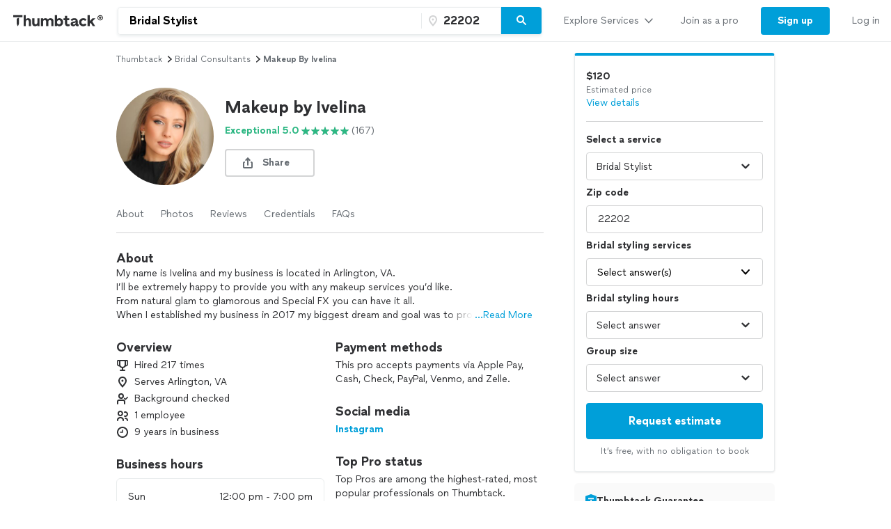

--- FILE ---
content_type: text/html; charset=UTF-8
request_url: https://www.thumbtack.com/va/arlington/makeup-artists/makeup-by-ivelina/service/376728557740032005
body_size: 50389
content:
<!DOCTYPE html><html lang="en"><head><meta http-equiv="Content-Type" content="text/html; charset=UTF-8"/><meta name="viewport" content="width=device-width, initial-scale=1"/><meta name="dropbox-domain-verification" content="0gjo970nvgw9"/><meta name="google-site-verification" content="ckQamNtnsr9kkzUxxQwqe2scPDni4dn9Qj59uY3bQA4"/><title>Makeup By Ivelina | Arlington, VA | Thumbtack</title><meta property="fb:app_id" content="131357050011"/><meta name="description" content="Makeup by Ivelina provides Wedding and Event Makeup, Bridal Stylist, Makeup Artistry Lessons services. See their reviews &amp; get quotes today."/><meta name="csrf-token" content="MWBRlAFY5FDNWpzOZlFgd8jt_-7STlQ00Dko0nVdqsc="/><link rel="preconnect" href="https://cdn.thumbtackstatic.com"/><link rel="dns-prefetch" href="https://cdn.thumbtackstatic.com"/><link rel="preload" as="font" type="font/woff2" crossorigin="true" href="https://fonts.thumbtack.com/thumbtack-rise/v10/ThumbtackRiseVF.woff2"/><meta property="og:type" content="website"/><meta property="og:site_name" content="Thumbtack"/><meta property="og:image" content="https://production-next-images-cdn.thumbtack.com/i/447205581585334286/desktop/standard/thumb"/><meta property="og:image:secure_url" content="https://production-next-images-cdn.thumbtack.com/i/447205581585334286/desktop/standard/thumb"/><meta name="twitter:card" content="summary_large_image"/><meta name="twitter:site" content="@thumbtack"/><meta name="twitter:title" content="Makeup By Ivelina | Arlington, VA | Thumbtack"/><meta name="twitter:image" content="https://production-next-images-cdn.thumbtack.com/i/447205581585334286/desktop/standard/thumb"/><script src="https://optimizely.thumbtack.com/edge-client/v1/20611073899/21098500546" referrerPolicy="no-referrer-when-downgrade"></script><link rel="canonical" href="https://www.thumbtack.com/va/arlington/makeup-artists/makeup-by-ivelina/service/376728557740032005"/><link rel="icon" href="https://cdn.thumbtackstatic.com/fe-assets-rr/components/global-head/logomark/black/transparent/fav.d9da1dd4b154406aa350a1e034634fd87bc6ac3d.ico"/><link rel="apple-touch-icon" href="https://cdn.thumbtackstatic.com/fe-assets-rr/components/global-head/logomark/white/black/152x152.880702ff3690a7770512ff10cdb66e3ff983db33.png"/><link rel="icon" type="image/png" href="https://cdn.thumbtackstatic.com/fe-assets-rr/components/global-head/logomark/black/transparent/32x32.afac72a6ab034377c2c1b07d5f816da0328a7ac4.png" sizes="32x32"/><link rel="icon" type="image/png" href="https://cdn.thumbtackstatic.com/fe-assets-rr/components/global-head/logomark/black/transparent/16x16.9bd42bff4c3dd590c09ec26bb6c4465b27b03274.png" sizes="16x16"/><link rel="manifest" href="/manifest.json"/><link rel="mask-icon" href="https://cdn.thumbtackstatic.com/fe-assets-rr/components/global-head/logomark/black/transparent/vector.image.7cf116cf71f0997204810a696dbc2861a9f77b66.svg" color="#2f3033"/><meta name="theme-color" content="#ffffff"/><script type="text/plain" id="cobalt-uri">https://app.thumbtack.com/graphql</script><script type="text/plain" id="cdn-asset-prefix">https://cdn.thumbtackstatic.com/fe-assets-rr/</script><link rel="stylesheet" media="all" href="https://cdn.thumbtackstatic.com/fe-assets-rr/es5/pages/instant-results-app/scripts/instant-results-cobalt-app-harness.bebce1a105fdfa611de8-v3.css.gz"/><script>window.global = window;</script><script>
            window.TT_CSRF_TOKEN = "MWBRlAFY5FDNWpzOZlFgd8jt_-7STlQ00Dko0nVdqsc=";
            window.TT_FB_KEY = "131357050011";
            window.TT_LABEL = "instantResultsCobaltAppRender";
            window.TT_GOOGLE_CLIENT_ID = "558942459212-62flp86vagt4ipqoeuv18ctg5l54m9h8.apps.googleusercontent.com";
            window.TT_IMAGE_CDN = "https://production-next-images-cdn.thumbtack.com";
            window.TT_RUN_ID = "881f6a99e95a7e5d";
            window.TT_BASE_URL = "";
        </script><script src="https://ajax.googleapis.com/ajax/libs/jquery/3.7.1/jquery.min.js" defer=""></script><script src="https://maps.googleapis.com/maps/api/js?key=AIzaSyB4iUy9MOuM544a7601MeeK5a5UUpnqYro&amp;libraries=geometry" defer=""></script><script src="https://maps.googleapis.com/maps/api/js?key=AIzaSyBMR8YQHwIRE7Au6OZ42uh0mkb7Yg0v55U&amp;libraries=places" defer=""></script><script src="https://cdn.thumbtackstatic.com/fe-assets-rr/es5/runtime.426bf11bc6901fbef86c-v3.js.gz" defer=""></script><script src="https://cdn.thumbtackstatic.com/fe-assets-rr/es5/1.1.71082a89f420f89ea9a3-v3.js.gz" defer=""></script><script src="https://cdn.thumbtackstatic.com/fe-assets-rr/es5/2.2.fd04425adbb09abc2059-v3.js.gz" defer=""></script><script src="https://cdn.thumbtackstatic.com/fe-assets-rr/es5/pages/instant-results-app/scripts/instant-results-cobalt-app-harness.48.bebce1a105fdfa611de8-v3.js.gz" defer=""></script><script>dataLayer = [{"cookieId":"DVieG+e0Lk/iFpRYwWW5Mg9J3GW6ef21CgCrrjOEhiA="}];(function(w,d,s,l,i){w[l]=w[l]||[];w[l].push({'gtm.start': new Date().getTime(),event:'gtm.js'});var f=d.getElementsByTagName(s)[0],j=d.createElement(s),dl=l!='dataLayer'?'&l='+l:'';j.defer=true;j.src='https://www.googletagmanager.com/gtm.js?id='+i+dl;f.parentNode.insertBefore(j,f);j.addEventListener('error', function() { w.gtm_script_failed = true; }, false);})(window,document,'script','dataLayer','GTM-N3FZSVQ');</script></head><body><div id="app-page-root"><div class="flex flex-column"><div class="" style="--menu-drawer-height:0px"><div></div><div class="_3s-a28Gq5wXUwViH951Y_k"><div class="dn l_db"><div class="z-5 relative _2-1CQfspmqxVQSN3cbwXp5"><div class="flex flex-grow-1 flex-shrink-1"><a class="flex items-center ph3" href="/" aria-label="Thumbtack Home"><svg class="black db" aria-label="logo" width="137" height="35" viewBox="0 0 137 35" fill="none"><path d="M135 0H0v35h135V0z" fill="#fff"></path><path d="M127.981 9.784c2.118 0 3.822 1.685 3.822 3.757 0 2.054-1.713 3.758-3.822 3.758-2.165 0-3.85-1.704-3.85-3.758 0-2.072 1.685-3.757 3.85-3.757zm0 6.686c1.611 0 2.901-1.308 2.901-2.929 0-1.63-1.29-2.92-2.901-2.92-1.649 0-2.938 1.29-2.938 2.92a2.914 2.914 0 0 0 2.938 2.93zm.221-4.688c.893 0 1.4.433 1.4 1.115 0 .57-.406.976-1.115 1.059l1.142 1.317h-.893l-1.059-1.308h-.341v1.308h-.746v-3.49h1.612zm-.01.654h-.856v.93h.856c.396 0 .645-.156.645-.47 0-.303-.249-.46-.645-.46z" fill="#000"></path><path fill-rule="evenodd" clip-rule="evenodd" d="M3 9.754h13.223v2.887H3V9.754zm4.969 5.485c.818-1.138 2.043-1.54 3.301-1.54h-.003v7.264a7.122 7.122 0 0 1-.956 3.567l-.693 1.2-.693-1.2a7.146 7.146 0 0 1-.956-3.567v-5.724zm22.313 6.327v-7.24h3.102v6.319c0 1.397.787 2.294 2.005 2.294 1.219 0 2.315-1.04 2.315-2.602v-6.01h3.102v11.19h-3.102v-1.349c-.955 1.112-2.29 1.56-3.46 1.56-2.386 0-3.96-1.678-3.96-4.162h-.002zm23.096-2.152c0-1.537 1.002-2.602 2.364-2.602l-.003.002h-.002c1.265 0 2.029.876 2.029 2.295v6.41h3.102V18.28c0-2.509-1.55-4.188-4.224-4.188-1.409 0-2.912.521-3.817 1.893-.645-1.183-1.91-1.893-3.58-1.893-1.334 0-2.576.518-3.362 1.68v-1.469h-3.103v11.215h3.103v-6.104c0-1.56 1.024-2.602 2.386-2.602 1.24 0 2.005.876 2.005 2.295v6.41h3.102v-6.103zm23.959 2.2v-4.566h-2.005v-2.72h2.005v-3.574h3.102v3.573h2.982v2.72h-2.982v3.952c0 1.325.407 1.822 1.455 1.822.526 0 1.216-.165 1.694-.403l.739 2.698c-.836.45-2.005.64-3.103.64-2.005 0-3.889-1.087-3.889-4.14h.002v-.001zm12.93-2.697c-2.719.354-4.795 1.04-4.795 3.43v.005c0 2.104 1.55 3.383 3.698 3.383 1.598 0 2.91-.685 3.603-1.844.168 1.254 1.17 1.797 2.483 1.797a6.86 6.86 0 0 0 1.647-.214v-2.531c-.12.025-.264.047-.407.047-.55 0-.811-.307-.811-1.065V18.28c0-2.72-2.194-4.188-4.915-4.188-2.029 0-4.034.85-5.37 2.248l1.886 1.962c1.025-1.087 2.338-1.537 3.388-1.537 1.146 0 1.932.447 1.932 1.087 0 .592-.835.876-2.338 1.065zm2.41 1.348v.425h-.001c0 1.608-1.074 2.508-2.577 2.508-.858 0-1.383-.404-1.383-1.018 0-.661.595-1.087 2.004-1.3 1.1-.165 1.695-.379 1.957-.615zm4.892-.355c0-3.43 2.529-5.818 6.181-5.818 1.719 0 3.412.71 4.51 2.059l-2.029 1.988c-.619-.687-1.55-1.161-2.434-1.161-1.766 0-2.959 1.23-2.959 2.934 0 1.822 1.264 2.91 2.934 2.91.977 0 1.789-.404 2.434-1.113l2.005 1.963c-.955 1.23-2.722 2.058-4.487 2.058-3.65 0-6.155-2.413-6.155-5.82zm-76.472-3.975c.835-1.301 2.124-1.845 3.388-1.845 2.46 0 4.034 1.752 4.034 4.307v7.12h-3.103v-6.292c0-1.466-.74-2.413-2.005-2.413-1.264 0-2.314 1.136-2.314 2.791v5.915h-3.103V9.754h3.103v6.18zm48.22-1.845c-1.335 0-2.552.497-3.411 1.372V9.754h-3.103v15.764h3.103v-1.16c.857.851 2.076 1.372 3.412 1.372 3.174 0 5.345-2.461 5.345-5.82 0-3.358-2.195-5.818-5.345-5.818v-.002zm-.644 8.779c-1.6 0-2.767-1.161-2.767-2.98 0-1.727 1.169-2.959 2.767-2.959 1.598 0 2.743 1.23 2.743 2.98s-1.121 2.959-2.743 2.959zm44.238-4.567l3.96-3.974.002-.001H121l-4.461 4.399 4.199 6.79h-3.531l-2.815-4.66-1.481 1.467v3.195h-3.102V9.754h3.102v8.548z" fill="currentColor"></path></svg></a><div class="flex pr3 items-center flex-1"><div class="w-100 _30eTkI-OsqyFH6wLNJaWQt"><div class="relative w-100"><form action="#" class="_2Ye5cwWyQAknxKhn53DaQg flex br2 _1b4Gv2GmnBqhKx33BEoc1z" id=""><div id="dropdown-wrapper" class="_3ytJhj7qR5W3BsNJd6quqr flex flex-1 relative ba pr1 b-gray-300 _36AxNq4YV48yyqnN4sPLG_ _1idrGGw-nf45Bm_4JKysyG"><div class="flex flex-1 relative w-100"><input aria-label="Search on Thumbtack" role="combobox" aria-controls="search-dropdown-dweb" aria-expanded="false" class="flex-1 bn pl3 pr2 br-left br2 truncate bg-white b" data-test="search-input" placeholder="Describe your project or problem" value="Bridal Stylist"/><div class="_6R0LFEiACXfOEgrEoBbNZ dn absolute overflow-hidden ba b-gray-300 br2 br-bottom w-100"><ol tabindex="-1" class="E5AkvFQ2Gl7-2lvsPDDXY bg-white dn" data-test="api-search-dropdown" id="search-dropdown-dweb" role="listbox"><li class="H3OTPzo9ChlUT-QDZrjmn"><div class="pv2 ph3">No results to show.</div></li></ol></div></div><div class="_1slXHcJ030mD9o37KyEjhJ flex relative"><div class="_12MaYGHCsoDSPt28IV29-v absolute left1"><svg class="flex flex-shrink-0 gray" height="18" width="18" fill="currentColor" viewBox="0 0 18 18" xmlns="http://www.w3.org/2000/svg"><path d="M3.002 7.25c0 3.248 4.342 7.756 5.23 8.825l.769.925.769-.926c.888-1.068 5.234-5.553 5.234-8.824C15.004 4.145 13 1 9.001 1c-3.999 0-6 3.145-6 6.25zm1.994 0C4.995 5.135 6.175 3 9 3s4.002 2.135 4.002 4.25c0 1.777-2.177 4.248-4.002 6.59C7.1 11.4 4.996 9.021 4.996 7.25zM8.909 5.5c-.827 0-1.5.673-1.5 1.5s.673 1.5 1.5 1.5 1.5-.673 1.5-1.5-.673-1.5-1.5-1.5z"></path></svg></div><input name="zip_code" aria-label="Zip code" aria-invalid="false" placeholder="" class="D66bR6TRsCvqvELqhyq1d black w-100 flex-1 bn bg-white b" pattern="[0-9]*" inputMode="numeric" maxLength="5" autoComplete="postal-code" value="22202"/></div></div><button class="SjZwUe8kVcCmjcBpY9kbw relative br-right pv2 bb b-gray-300" data-test="search-button" aria-label="Search" type="button"><span class="flex relative"><span class="flex flex-column w-100"><svg height="18" width="18" fill="currentColor" viewBox="0 0 18 18" xmlns="http://www.w3.org/2000/svg"><path d="M7.5 2C10.532 2 13 4.467 13 7.5c0 1.156-.36 2.229-.972 3.114l3.679 3.679a.999.999 0 11-1.414 1.414l-3.68-3.679A5.46 5.46 0 017.5 13 5.506 5.506 0 012 7.5C2 4.467 4.468 2 7.5 2zm0 2C5.57 4 4 5.57 4 7.5S5.57 11 7.5 11 11 9.43 11 7.5 9.43 4 7.5 4z"></path></svg></span></span></button></form></div></div></div></div><div class="flex items-center overflow-hidden"><div class="n5htGiQZK5WnVfSax4XaB flex items-end" data-testid="global-header__link-bar"><div class="_3Bky1EJO7YzaUSUmUjWFmJ"><a href="#" class="_1hztl8i7BAOyKSlx_aNQ_J" tabindex="0"><div class="_3iW9xguFAEzNAGlyAo5Hw7 flex items-center w-100"><div class="flex justify-between w-100 aligns-center">Explore Services<!-- --> <svg style="height:20px" height="28" width="28" fill="currentColor" viewBox="0 0 28 28" xmlns="http://www.w3.org/2000/svg"><path d="M6.354 10.764L14 19l7.689-8.275a1 1 0 00-1.342-1.482L14 16 7.715 9.301A1.026 1.026 0 007 9a1 1 0 00-1 1c0 .306.151.537.354.764z"></path></svg></div></div></a><div class="flex h-100"><a href="/pro" class="_1hztl8i7BAOyKSlx_aNQ_J" tabindex="0"><div class="_3iW9xguFAEzNAGlyAo5Hw7 flex items-center ">Join as a pro</div></a></div><a href="/register" class="_3VKreK7_-g0-GucfOboueS" tabindex="0"><button class="_1iRY-9hq7N_ErfzJ6CdfXn _1tlpLaoUK7a_PQW-aKoCBH lYqZw5xkmsz9V5HDBOE1H h-O9y7j0D0QMwyqxaAroJ wjTrnvVsQwE2NB3zXK-jv" type="button"><span class="_2CV_W3BKnouk-HUw1DACuL _2XyE9JfxxR6azM3ZzzqW5-">Sign up</span></button></a><a href="/login" class="_1hztl8i7BAOyKSlx_aNQ_J" tabindex="0"><div class="_3iW9xguFAEzNAGlyAo5Hw7 flex items-center ">Log in</div></a></div></div></div></div></div><div class="l_dn"><div class="z-5 relative _2-1CQfspmqxVQSN3cbwXp5"><button type="button" aria-label="Open Thumbtack navigation" class="_2gd24_U0YD-0g0Z5kwOYTx flex items-center pl3 bn"><svg class="blue db" aria-label="logo" width="49" height="46" viewBox="0 0 49 46" fill="currentColor"><path fill-rule="evenodd" clip-rule="evenodd" d="M0 26c0 11.045 8.955 20 20 20 11.046 0 20-8.955 20-20 0-11.046-8.954-20-20-20C8.955 6 0 14.954 0 26z"></path><path fill-rule="evenodd" clip-rule="evenodd" d="M29.773 21.061H10.227v-4.447h19.546v4.447zm-8.774 17.51a10.313 10.313 0 0 0 1.378-5.152V22.932c-1.812 0-3.574.58-4.754 2.223v8.264c0 1.808.476 3.585 1.379 5.151L20 40.302 21 38.57z" fill="#fff"></path><path d="M44.66 5.65c2.3 0 4.15 1.83 4.15 4.08 0 2.23-1.86 4.08-4.15 4.08-2.35 0-4.18-1.85-4.18-4.08 0-2.25 1.83-4.08 4.18-4.08zm0 7.26c1.75 0 3.15-1.42 3.15-3.18 0-1.77-1.4-3.17-3.15-3.17-1.79 0-3.19 1.4-3.19 3.17 0 1.76 1.4 3.18 3.19 3.18zm.24-5.09c.97 0 1.52.47 1.52 1.21 0 .62-.44 1.06-1.21 1.15l1.24 1.43h-.97l-1.15-1.42h-.37v1.42h-.81V7.82h1.75zm-.01.71h-.93v1.01h.93c.43 0 .7-.17.7-.51 0-.33-.27-.5-.7-.5z" fill="#2F3033"></path></svg></button><div class="flex pr3 items-center flex-1"><div class="w-100 _30eTkI-OsqyFH6wLNJaWQt"><div class="m_dn"><button type="button" class="KOpPxQvRTLZHWwwI-dzcT w-100 bn pa0 bg-white" data-test="search-input"><span class="_2ZHidtasjCwJChC4mgHbSj flex items-center br2 w-100 pt0 pb0 pl0 ba b-gray-300 bg-white black"><svg class="Dh6gF982TyCTT131fvz3W flex-shrink-0 gray" height="18" width="18" fill="currentColor" viewBox="0 0 18 18" xmlns="http://www.w3.org/2000/svg"><path d="M7.5 2C10.532 2 13 4.467 13 7.5c0 1.156-.36 2.229-.972 3.114l3.679 3.679a.999.999 0 11-1.414 1.414l-3.68-3.679A5.46 5.46 0 017.5 13 5.506 5.506 0 012 7.5C2 4.467 4.468 2 7.5 2zm0 2C5.57 4 4 5.57 4 7.5S5.57 11 7.5 11 11 9.43 11 7.5 9.43 4 7.5 4z"></path></svg><span class="truncate"><span class="b flex"><span class="truncate">Bridal Stylist</span><span class="flex-shrink-0"> • <!-- -->22202</span></span></span></span></button><div role="dialog" aria-label="Search on Thumbtack" tabindex="-1"><div class="_12B60i1ng6gs1sjZBHZi-j"><div class="bg-white vh-100 flex flex-column w-100"><div class="relative w-100"><form action="#" class="flex flex-column w-100" id=""><div id="" class="qx_pSqVJWeXYEeK_4W_zB top0 z-1 bg-white flex flex-column"><div class="order-1"><div class="ml4 pr3 bb b-gray-300 flex flex-column"><div class="flex items-center w-100"><div class="flex items-center w-100"><svg class="gray" height="18" width="18" fill="currentColor" viewBox="0 0 18 18" xmlns="http://www.w3.org/2000/svg"><path d="M7.5 2C10.532 2 13 4.467 13 7.5c0 1.156-.36 2.229-.972 3.114l3.679 3.679a.999.999 0 11-1.414 1.414l-3.68-3.679A5.46 5.46 0 017.5 13 5.506 5.506 0 012 7.5C2 4.467 4.468 2 7.5 2zm0 2C5.57 4 4 5.57 4 7.5S5.57 11 7.5 11 11 9.43 11 7.5 9.43 4 7.5 4z"></path></svg><input aria-label="Search on Thumbtack" placeholder="Describe your project or problem" class="YdNtaM9KrRAUkXtbjr2-v b-none ph2 pv3 flex-1" value="Bridal Stylist"/><button class="_3HFh8Wm0kL8FRvqW7u0LOA oziLwpf7_j04Gn0rO8agx _3f1cQynan0nwru5SDZ8GKR" type="button"><svg class="ml1 db" height="18" width="18" fill="currentColor" viewBox="0 0 18 18" xmlns="http://www.w3.org/2000/svg"><path d="M4.771 3.357L9.013 7.6l4.244-4.242a1 1 0 111.414 1.414l-4.243 4.242 4.243 4.244a1 1 0 01-1.414 1.414l-4.244-4.243-4.242 4.243a1 1 0 01-1.414-1.414L7.6 9.013 3.357 4.771a1 1 0 011.414-1.414z"></path></svg></button></div></div></div><div class="bb b-gray-300 flex flex-column"><div class="hwSNIsLvEBbT7fjMh1yPR pl4 pr3"><div class="flex items-center"><svg class="gray" height="18" width="18" fill="currentColor" viewBox="0 0 18 18" xmlns="http://www.w3.org/2000/svg"><path d="M3.002 7.25c0 3.248 4.342 7.756 5.23 8.825l.769.925.769-.926c.888-1.068 5.234-5.553 5.234-8.824C15.004 4.145 13 1 9.001 1c-3.999 0-6 3.145-6 6.25zm1.994 0C4.995 5.135 6.175 3 9 3s4.002 2.135 4.002 4.25c0 1.777-2.177 4.248-4.002 6.59C7.1 11.4 4.996 9.021 4.996 7.25zM8.909 5.5c-.827 0-1.5.673-1.5 1.5s.673 1.5 1.5 1.5 1.5-.673 1.5-1.5-.673-1.5-1.5-1.5z"></path></svg><input name="zip_code" aria-label="Zip code" placeholder="Zip code" pattern="[0-9]*" inputMode="numeric" maxLength="5" autoComplete="postal-code" class="YdNtaM9KrRAUkXtbjr2-v b-none ph2 pv3 flex-1" value="22202"/></div></div></div></div><div class="_3iW9xguFAEzNAGlyAo5Hw7"><div class="flex justify-between pt4 pr3 pb2 pl4"><button class="_3HFh8Wm0kL8FRvqW7u0LOA QlfvIEa54lks6MTiqiMRu _3f1cQynan0nwru5SDZ8GKR" type="button">Cancel</button><button class="_3HFh8Wm0kL8FRvqW7u0LOA QlfvIEa54lks6MTiqiMRu _3f1cQynan0nwru5SDZ8GKR" type="submit">Search</button></div></div></div><ol tabindex="-1" class="E5AkvFQ2Gl7-2lvsPDDXY bg-white dn" data-test="api-search-dropdown"><li class="H3OTPzo9ChlUT-QDZrjmn"><div class="_3KQXK93JPAdhbvF959VrRY ml4 pr4 bb b-gray-300">No results to show.</div></li></ol></form></div></div></div></div></div><div class="dn m_flex"><div class="relative w-100"><form action="#" class="_2Ye5cwWyQAknxKhn53DaQg flex br2 _1b4Gv2GmnBqhKx33BEoc1z" id=""><div id="dropdown-wrapper" class="_3ytJhj7qR5W3BsNJd6quqr flex flex-1 relative ba pr1 b-gray-300 _36AxNq4YV48yyqnN4sPLG_"><div class="flex flex-1 relative w-100"><input aria-label="Search on Thumbtack" role="combobox" aria-controls="search-dropdown-dweb" aria-expanded="false" class="flex-1 bn pl3 pr2 br-left br2 truncate bg-white b" data-test="search-input" placeholder="Describe your project or problem" value="Bridal Stylist"/><div class="_6R0LFEiACXfOEgrEoBbNZ dn absolute overflow-hidden ba b-gray-300 br2 br-bottom w-100"><ol tabindex="-1" class="E5AkvFQ2Gl7-2lvsPDDXY bg-white dn" data-test="api-search-dropdown" id="search-dropdown-dweb" role="listbox"><li class="H3OTPzo9ChlUT-QDZrjmn"><div class="pv2 ph3">No results to show.</div></li></ol></div></div><div class="_1slXHcJ030mD9o37KyEjhJ flex relative"><div class="_12MaYGHCsoDSPt28IV29-v absolute left1"><svg class="flex flex-shrink-0 gray" height="18" width="18" fill="currentColor" viewBox="0 0 18 18" xmlns="http://www.w3.org/2000/svg"><path d="M3.002 7.25c0 3.248 4.342 7.756 5.23 8.825l.769.925.769-.926c.888-1.068 5.234-5.553 5.234-8.824C15.004 4.145 13 1 9.001 1c-3.999 0-6 3.145-6 6.25zm1.994 0C4.995 5.135 6.175 3 9 3s4.002 2.135 4.002 4.25c0 1.777-2.177 4.248-4.002 6.59C7.1 11.4 4.996 9.021 4.996 7.25zM8.909 5.5c-.827 0-1.5.673-1.5 1.5s.673 1.5 1.5 1.5 1.5-.673 1.5-1.5-.673-1.5-1.5-1.5z"></path></svg></div><input name="zip_code" aria-label="Zip code" aria-invalid="false" placeholder="" class="D66bR6TRsCvqvELqhyq1d black w-100 flex-1 bn bg-white b" pattern="[0-9]*" inputMode="numeric" maxLength="5" autoComplete="postal-code" value="22202"/></div></div><button class="SjZwUe8kVcCmjcBpY9kbw relative br-right pv2 bb b-gray-300" data-test="search-button" aria-label="Search" type="button"><span class="flex relative"><span class="flex flex-column w-100"><svg height="18" width="18" fill="currentColor" viewBox="0 0 18 18" xmlns="http://www.w3.org/2000/svg"><path d="M7.5 2C10.532 2 13 4.467 13 7.5c0 1.156-.36 2.229-.972 3.114l3.679 3.679a.999.999 0 11-1.414 1.414l-3.68-3.679A5.46 5.46 0 017.5 13 5.506 5.506 0 012 7.5C2 4.467 4.468 2 7.5 2zm0 2C5.57 4 4 5.57 4 7.5S5.57 11 7.5 11 11 9.43 11 7.5 9.43 4 7.5 4z"></path></svg></span></span></button></form></div></div></div></div><div class="flex items-center"><div class="_3VGbA-aOhTlHiUmcFEBQs5 truncate"></div></div><button type="button" aria-label="Open Thumbtack mobile menu" class="_2gd24_U0YD-0g0Z5kwOYTx flex items-center bn"><svg class="black" height="28" width="28" fill="currentColor" viewBox="0 0 28 28" xmlns="http://www.w3.org/2000/svg"><path d="M23 13H5a1 1 0 100 2h18a1 1 0 100-2zm0 7H5a1 1 0 100 2h18a1 1 0 100-2zM5 8h18a1 1 0 100-2H5a1 1 0 100 2z"></path></svg></button></div><div class="w-100"><div class="flex flex-column absolute left0 w-100 bg-white br b-gray-300 z-4 zsNbXZErj_dKlDO3H2U68 top0"><div class="flex flex-column overflow-y-auto"><div class="_3Bky1EJO7YzaUSUmUjWFmJ _25XAps3fk0tceu27WA2fgN"><a href="#" class="_2GEiUYj5l4fECdkHOqySP" tabindex="0"><div class="ym56h8UgPh0EwJ3dztZkK flex items-center w-100"><div class="flex justify-between w-100 aligns-center">Explore Services<!-- --> <svg class="h2" height="28" width="28" fill="currentColor" viewBox="0 0 28 28" xmlns="http://www.w3.org/2000/svg"><path d="M10.764 21.646L19 14l-8.275-7.689a1 1 0 00-1.482 1.342L16 14l-6.699 6.285c-.187.2-.301.435-.301.715a1 1 0 001 1c.306 0 .537-.151.764-.354z"></path></svg></div></div></a><div class=""><a href="/pro" class="_2GEiUYj5l4fECdkHOqySP" tabindex="0"><div class="ym56h8UgPh0EwJ3dztZkK flex items-center ">Join as a pro</div></a></div><a href="/register" class="_2GEiUYj5l4fECdkHOqySP" tabindex="0"><div class="ym56h8UgPh0EwJ3dztZkK flex items-center ">Sign up</div></a><a href="/login" class="_2GEiUYj5l4fECdkHOqySP" tabindex="0"><div class="ym56h8UgPh0EwJ3dztZkK flex items-center ">Log in</div></a></div></div></div></div></div></div><div class="_1qzIz8zFZyTEa_I4POVAtV _1VW-y_0Byhxx_wgawvbqWQ"><div class="_3s7PfzHPTcfTAVabQOJenv tp-body-2 _1b3ssR0uodtW6M-60gaxiv _8-3mQfwNDiyB7E_5iesdC"><div class="_1trnJKTGTBB6wMNLDoAL8e" tabindex="0"><svg width="16" height="16" viewBox="0 0 16 16"><path d="M15.88 15.294c.17.169.15.442-.03.593-.2.16-.49.15-.67-.028L7.99 8.584.82 15.859c-.17.178-.47.188-.67.028a.38.38 0 0 1-.15-.311.42.42 0 0 1 .11-.282L7.32 7.99.12.706A.4.4 0 0 1 .15.114c.2-.16.49-.151.67.028l7.19 7.275L15.18.142c.17-.18.47-.188.67-.028.1.075.15.188.15.31 0 .104-.04.207-.11.282L8.68 8.01l7.2 7.284z" fill-rule="evenodd"></path></svg></div></div></div><div><div class="_2QoW2cAQH-3DHSIFbNWf7J"><div class="m_flex"><div class="m_flex-1"><div class="_3wHgPOkzKBz_8sS6pbeIee"><div class="GWXr4TiTKbdtYd7P23DsW"></div></div><main class="_3btms82QqIUAY5v9iZhkM8"><section class="_3Iar9IhQPDKI2mhptsY3Aq _1m2bXSXOIxsqyRgu48Qlxx"><nav aria-label="Breadcrumb"><ol class="_178AiGzmuR43MQQ1DfV4B9 flex flex-wrap items-center ttc"><li class="_2O0VNj92ijXxbndHuAiKIZ"><a class="_3HFh8Wm0kL8FRvqW7u0LOA oziLwpf7_j04Gn0rO8agx _3f1cQynan0nwru5SDZ8GKR" href="/" target="_self">Thumbtack</a></li><svg height="14" width="14" fill="currentColor" viewBox="0 0 14 14" xmlns="http://www.w3.org/2000/svg"><path d="M5.26 11.391L10.112 7l-4.88-4.425a.778.778 0 00-1.153 1.043L7.777 7l-3.655 3.333a.798.798 0 00-.234.556c0 .43.348.778.778.778.238 0 .417-.118.594-.276z"></path></svg><li class="_2O0VNj92ijXxbndHuAiKIZ"><a class="_3HFh8Wm0kL8FRvqW7u0LOA oziLwpf7_j04Gn0rO8agx _3f1cQynan0nwru5SDZ8GKR" href="/k/bridal-consultants/near-me" target="_self">bridal consultants</a></li><svg height="14" width="14" fill="currentColor" viewBox="0 0 14 14" xmlns="http://www.w3.org/2000/svg"><path d="M5.26 11.391L10.112 7l-4.88-4.425a.778.778 0 00-1.153 1.043L7.777 7l-3.655 3.333a.798.798 0 00-.234.556c0 .43.348.778.778.778.238 0 .417-.118.594-.276z"></path></svg><li class="_2O0VNj92ijXxbndHuAiKIZ"><p class="dib pa0 ma0 bn black-300">Makeup by Ivelina</p></li></ol></nav></section><section id="ServicePageHeaderSection" class="_3Iar9IhQPDKI2mhptsY3Aq _1m2bXSXOIxsqyRgu48Qlxx"><div><div class="flex"><div class="flex-none"><div class="dn s_db"><div><div class="relative"><div class=""><div class="_2WmH58pK93jhKXe1BI4Wjx yhH_rz92deqOThm9o4LL-" style="width:140px;height:140px"><picture class="_2mEwX6jAutzMTyfCwOOicN _25kPoW8DTEftWz6UQMfSUX"><img sizes="0px" height="140px" alt="" style="object-fit:cover;object-position:center" fetchpriority="auto" class="_2B_sGcILtWesiaVNU0Z5jI"/></picture><noscript><img src="https://production-next-images-cdn.thumbtack.com/i/447205581585334286/width/1024/aspect/1-1.jpeg" alt=""/></noscript></div></div></div></div></div><div class="s_dn"><div><div class="relative"><div class=""><div class="_2WmH58pK93jhKXe1BI4Wjx _1gTAu2n3xma4WKJralpAUC" style="width:100px;height:100px"><picture class="_2mEwX6jAutzMTyfCwOOicN _25kPoW8DTEftWz6UQMfSUX"><img sizes="0px" height="100px" alt="" style="object-fit:cover;object-position:center" fetchpriority="auto" class="_2B_sGcILtWesiaVNU0Z5jI"/></picture><noscript><img src="https://production-next-images-cdn.thumbtack.com/i/447205581585334286/width/1024/aspect/1-1.jpeg" alt=""/></noscript></div></div></div></div></div></div><div class="flex flex-column flex-grow-1 justify-center pl3 _3DIhyKTpdNk4uUJP2nfkFi"><h1 class="_12wYaG-o014wtJksrH2I__ _23PifmaL2cIG8rDO-YARRs">Makeup by Ivelina</h1><div class="mt1"><div class="flex flex-column s_flex-row s_flex-wrap s_items-center mt1"><p class="_3iW9xguFAEzNAGlyAo5Hw7"><button class="_3HFh8Wm0kL8FRvqW7u0LOA _2qwYYdaSSlBVaDL-UV_fNF _3f1cQynan0nwru5SDZ8GKR" type="button"><div class="hideAbove320px"><div class="flex items-center undefined"><div class="flex mr1 b flex-shrink-0 flex-grow-0 green"><p class="_3iW9xguFAEzNAGlyAo5Hw7">Exceptional 5.0</p></div><svg class="flex mr1 green flex-shrink-0 flex-grow-0" height="14" width="14" fill="currentColor" viewBox="0 0 14 14" xmlns="http://www.w3.org/2000/svg"><path d="M8.627 5.246L7.342 1.258a.356.356 0 00-.684 0L5.373 5.244l-4.015.049c-.346.004-.489.466-.212.682l3.222 2.513-1.197 4.018c-.103.345.272.63.553.421L7 10.494l3.276 2.435c.282.209.656-.076.553-.422L9.632 8.49l3.222-2.513c.277-.216.134-.677-.211-.682l-4.016-.048z"></path></svg><p class="_3iW9xguFAEzNAGlyAo5Hw7 flex items-center black-300 flex-shrink-0 flex-grow-0">(167)</p></div></div><div class="hideAtOrBelow320px"><div class="flex items-center undefined"><div class="flex mr1 b flex-shrink-0 flex-grow-0 green"><p class="_3iW9xguFAEzNAGlyAo5Hw7">Exceptional 5.0</p></div><div class="flex mr1 flex-shrink-0 flex-grow-0"><div class="_3KnZWyJwfDmkJ4KYbwOgwC W6KPYNNJfiTt89nur-JuE" data-star="5" aria-label="5 stars out of 5 star rating" role="img"></div></div><p class="_3iW9xguFAEzNAGlyAo5Hw7 flex items-center black-300 flex-shrink-0 flex-grow-0">(167)</p></div></div></button></p></div><div class="flex flex-column s_flex-row s_flex-wrap s_items-center"><div class="dn m_flex m_flex-wrap"></div></div></div><div class="dn m_db mt3"><button class="_1iRY-9hq7N_ErfzJ6CdfXn _1tlpLaoUK7a_PQW-aKoCBH lYqZw5xkmsz9V5HDBOE1H _2chpdKY5BOd7HkeaV-PEIv wjTrnvVsQwE2NB3zXK-jv" aria-label="share button" type="button"><span class="_2CV_W3BKnouk-HUw1DACuL _2XyE9JfxxR6azM3ZzzqW5-"><span class="_2YwXOO7ccSGEpGGUuW_GPF"><span class="_19X76u6MEb-RgTX9GQ2cqn _2iavUCCPE7MbPK5dsNXjUY"><svg height="18" width="18" fill="currentColor" viewBox="0 0 18 18" xmlns="http://www.w3.org/2000/svg"><path d="M13.018 8c0 .552.43 1 .982 1v6H4V9a1 1 0 000-2c-1.103 0-2 .897-2 2v6c0 1.103.897 2 2 2h10c1.104 0 2-.897 2-2V9c0-1.103-.896-2-2-2a.985.985 0 00-.982 1zM7.007 5.821L8 4.828v7.131a1 1 0 102 0V4.828l.993.993a.997.997 0 001.414 0 1 1 0 000-1.414L9 1 5.593 4.407a1 1 0 001.414 1.414z"></path></svg></span>Share<span class="_19X76u6MEb-RgTX9GQ2cqn _1nTSgQ-D9WnB5O9rGFOvRM"></span></span></span></button></div></div></div><div class="flex flex-column m_dn"></div></div></section><section class="_3Iar9IhQPDKI2mhptsY3Aq m_dn pt2 _2s8N3l9aLoCwcCI82cXnvi"><div class=""><div class="_3iW9xguFAEzNAGlyAo5Hw7"><div class="grid"><div class="col-12"><div class="cursor-pointer"><div class="flex flex-column items-start"><div class="flex flex-row items-center b"><span class="b b" style="font-style:normal">$120</span></div><div class="normal black-300 tp-body-3">Estimated price</div></div><p class="_3iW9xguFAEzNAGlyAo5Hw7 black-300"></p></div><button class="_3HFh8Wm0kL8FRvqW7u0LOA QlfvIEa54lks6MTiqiMRu _3f1cQynan0nwru5SDZ8GKR" type="button"><div class="flex items-center"><span>View details</span></div></button></div></div><div class="mt3"><hr class="_3m7R873owUGW4lZBnmxa61"/></div><div class="flex flex-column QxyNgHXTEgkoYezzW0ksb mt3 _3L9JSlFmKEpqWpm0-OsQtW"><div class="relative s_static"><label for="400000000000000000" class="b mb2 db tp-body-2">Select a service</label><div class="IVJGTpFpoQUO1OvVF0Xv8 _1ryDEklkSxhH2tfSXUxnKA"><select class="_2pQQAPqQOJhFxG4RVM0pdm _368tDRyBdgP-DHJYcwhObJ _3ze-HnjY2jNzNr-DTajh_f _2x4CFm9kyk82iDkQLf9uWV NfIlAX6oeW-sJK4IZPk2d" id="400000000000000000"><option value="122328269952499982">Wedding and Event Makeup</option><option value="142392449746583998">Makeup Artistry Lessons</option><option value="239738881650712863">Facial Treatments</option><option value="240711188326736235" selected="">Bridal Stylist</option></select><svg viewBox="0 0 24 24" width="18" height="18" class="_3qCFRgHj-7BB35Dmvle1IQ" stroke="#2f3033" stroke-width="3" fill="none" stroke-linecap="round" stroke-linejoin="round"><polyline points="6 9 12 15 18 9"></polyline></svg></div></div><div class="relative s_static"><label for="462401504368787465" class="b mb2 db tp-body-2">Zip code</label><div class=""><form id=""><div class="_3sVWix2Rl9SVKK2_CV-T0r _3MYmW1-w1De60YxUzwwxt8"><input class="crCq8jpq-4AG6H9sYAY46 _3WNLWtUtNOAF9UcSp75Bq1" placeholder="Zip code" type="text" id="462401504368787465" inputMode="numeric" pattern="[0-9]*" value="22202"/><div class="_29sH3C5beL-bg1SYlFZN3Q _1dg6-EShUnV4WPI2rQfRKQ _2fDRtECZUW0zIHQOiVPSKx _1SJe8bsBmJ6LYppbxf9Ad"></div></div></form></div></div><div class="relative s_static"><div class="b mb2 tp-body-2">Bridal styling services</div><div class="_3WhTSndFK8KVzw-B_GhqZB" tabindex="-1"><button type="button" class="_3e9fNKH8oe30qafjvbGM-D tl w-100 _2i-Dxotk0cFTrJsfVrvLIy"><span class="flex items-center"><span class="flex-1 truncate">Select answer(s)</span><svg class="flex-none ml2" height="18" width="18" fill="currentColor" viewBox="0 0 18 18" xmlns="http://www.w3.org/2000/svg"><path d="M14.646 6.764L9 13 3.311 6.725a1 1 0 011.342-1.482L9 10l4.285-4.699c.2-.187.435-.301.715-.301a1 1 0 011 1c0 .306-.151.537-.354.764z"></path></svg></span></button></div></div><div class="relative s_static"><label for="462401502967685129" class="b mb2 db tp-body-2">Bridal styling hours</label><div class="IVJGTpFpoQUO1OvVF0Xv8 _1ryDEklkSxhH2tfSXUxnKA"><select class="_2pQQAPqQOJhFxG4RVM0pdm _368tDRyBdgP-DHJYcwhObJ _3ze-HnjY2jNzNr-DTajh_f _2x4CFm9kyk82iDkQLf9uWV NfIlAX6oeW-sJK4IZPk2d" id="462401502967685129"><option value="" selected="">Select answer</option><option value="389252765632176128">Less than 1 hour</option><option value="389252765724622860">1 to 2 hours</option><option value="389252765817954305">2 to 4 hours</option><option value="389252765908918283">4 to 6 hours</option><option value="389252765994254346">6 to 10 hours</option><option value="389252766093860876">10 to 20 hours</option></select><svg viewBox="0 0 24 24" width="18" height="18" class="_3qCFRgHj-7BB35Dmvle1IQ" stroke="#2f3033" stroke-width="3" fill="none" stroke-linecap="round" stroke-linejoin="round"><polyline points="6 9 12 15 18 9"></polyline></svg></div></div><div class="relative s_static"><label for="544395149942153216" class="b mb2 db tp-body-2">Group size</label><div class="IVJGTpFpoQUO1OvVF0Xv8 _1ryDEklkSxhH2tfSXUxnKA"><select class="_2pQQAPqQOJhFxG4RVM0pdm _368tDRyBdgP-DHJYcwhObJ _3ze-HnjY2jNzNr-DTajh_f _2x4CFm9kyk82iDkQLf9uWV NfIlAX6oeW-sJK4IZPk2d" id="544395149942153216"><option value="" selected="">Select answer</option><option value="389252764924567555">1</option><option value="389252765021003777">2</option><option value="389252765130096643">3</option><option value="389252765217087500">4</option><option value="389252765348184074">5</option><option value="389252765436272650">6-10</option><option value="544395116693741572">I&#x27;m not sure</option></select><svg viewBox="0 0 24 24" width="18" height="18" class="_3qCFRgHj-7BB35Dmvle1IQ" stroke="#2f3033" stroke-width="3" fill="none" stroke-linecap="round" stroke-linejoin="round"><polyline points="6 9 12 15 18 9"></polyline></svg></div></div></div><div class="mt3"><div><button class="_1iRY-9hq7N_ErfzJ6CdfXn _1tlpLaoUK7a_PQW-aKoCBH lYqZw5xkmsz9V5HDBOE1H h-O9y7j0D0QMwyqxaAroJ _1A9ScT7EWielSG60_nZRNp" type="button"><span class="_2CV_W3BKnouk-HUw1DACuL _1ckLxXEV3b_5Dabg5aQUcK"><span class="_1DeCbTZuso1A63BkkD1Z8Q b">Request estimate</span></span></button></div><p class="_178AiGzmuR43MQQ1DfV4B9 mt2 tc black-300">It’s free, with no obligation to book</p><div class="m_dn"><div class="mv2 m_mv4"><hr class="_3m7R873owUGW4lZBnmxa61"/></div><div><div class="br3 pa3 bg-gray-200"><div class="flex col-gap2"><svg class="w1 items-center _2YcACDY_1nDg9DVHCSc9d0" width="19" height="24" viewBox="0 0 19 24" fill="none"><path d="M18.436 3.115L9.8.046a.987.987 0 0 0-.595 0L.567 3.115A.863.863 0 0 0 0 3.909v9.769c0 2.288 1.332 4.174 3.068 5.783 1.737 1.607 3.922 3.003 5.928 4.388a.912.912 0 0 0 1.007 0c2.01-1.385 4.194-2.78 5.93-4.388C17.67 17.854 19 15.966 19 13.678V3.909a.854.854 0 0 0-.564-.794zM10.65 14.577c0 .846-.23 1.677-.665 2.41l-.483.81-.482-.81a4.714 4.714 0 0 1-.665-2.41v-3.868c.569-.767 1.419-1.04 2.295-1.04v4.908zm3.568-5.783H4.784V6.712h9.434v2.082z" fill="#009fd9"></path></svg><div class="IUE7kXgIsvED2G8vml4Wu"><span class="b b" style="font-style:normal">Thumbtack Guarantee</span></div></div><p class="_3iW9xguFAEzNAGlyAo5Hw7 mt1 l_dn"><span class="black-300" style="font-style:normal">If you hire this pro, you’re covered by a money-back guarantee. </span><a rel="noopener noreferrer" target="_blank" class="blue" href="https://www.thumbtack.com/guarantee"><span class="tp-link"><span class="blue" style="font-style:normal">Learn more</span></span></a></p><p class="_178AiGzmuR43MQQ1DfV4B9 mt1 dn l_db"><span class="black-300" style="font-style:normal">If you hire this pro, you’re covered by a money-back guarantee. </span><a rel="noopener noreferrer" target="_blank" class="blue" href="https://www.thumbtack.com/guarantee"><span class="tp-link"><span class="blue" style="font-style:normal">Learn more</span></span></a></p></div></div></div></div></div></div></section><div class="mb4"><div class="b-gray bb" id="service-page-nav-bar"><nav class="_3iW9xguFAEzNAGlyAo5Hw7 overflow-x-auto m_overflow-x-visible pv3 m_mh0 bg-white"><ul class="flex m_flex-wrap"><li class="tc m_tl _7iROX02hiuWwx7T4MK1dE"><a class="_3HFh8Wm0kL8FRvqW7u0LOA oziLwpf7_j04Gn0rO8agx _3f1cQynan0nwru5SDZ8GKR" href="#ServicePageBusinessInfoSection" target="_self">About</a></li><li class="tc m_tl _7iROX02hiuWwx7T4MK1dE"><a class="_3HFh8Wm0kL8FRvqW7u0LOA oziLwpf7_j04Gn0rO8agx _3f1cQynan0nwru5SDZ8GKR" href="#ServicePageMediaSection" target="_self">Photos</a></li><li class="tc m_tl _7iROX02hiuWwx7T4MK1dE"><a class="_3HFh8Wm0kL8FRvqW7u0LOA oziLwpf7_j04Gn0rO8agx _3f1cQynan0nwru5SDZ8GKR" href="#ServicePageReviewsSection" target="_self">Reviews</a></li><li class="tc m_tl _7iROX02hiuWwx7T4MK1dE"><a class="_3HFh8Wm0kL8FRvqW7u0LOA oziLwpf7_j04Gn0rO8agx _3f1cQynan0nwru5SDZ8GKR" href="#ServicePageCredentialsSection" target="_self">Credentials</a></li><li class="tc m_tl _7iROX02hiuWwx7T4MK1dE"><a class="_3HFh8Wm0kL8FRvqW7u0LOA oziLwpf7_j04Gn0rO8agx _3f1cQynan0nwru5SDZ8GKR" href="#ServicePageQuestionsSection" target="_self">FAQs</a></li></ul></nav></div></div><section id="ServicePageBusinessInfoSection" class="_3Iar9IhQPDKI2mhptsY3Aq pt0 _2s8N3l9aLoCwcCI82cXnvi"><div><div class="mb4"><div><h5 class="_3VGbA-aOhTlHiUmcFEBQs5">About</h5><div class="_3iW9xguFAEzNAGlyAo5Hw7 pr3"><div class="pre-line _5EQiJbz0nGbGPjuoadFOK">My name is Ivelina and my business is located in Arlington, VA. 
I’ll be extremely happy to provide you with any makeup services you’d like. 
From natural glam to glamorous and Special FX you can have it all. 
When I established my business in 2017 my biggest dream and goal was to provide my clients with the best service possible and the most perfect makeup looks that reflect their authenticity because makeup should embrace us and make us more confident about who we are. 
I’m comfortable working with all skin types, tones.

My kit includes some of the most luxurious skincare and makeup products — Chanel, Tom Ford, La Mer, and more — because quality is a top priority for me.

I take a unique approach to makeup, always ensuring your look lasts all day and remains flawless from start to finish. My focus is on accentuating your best features and creating results that truly take your breath away.

Beauty is my true passion, and I’m constantly learning and growing in my craft. I’ve attended masterclasses with top celebrity makeup artists — most recently with Kim Kardashian’s makeup artist, Mario Dedivanovic.

Please visit my website for details on makeup and hair packages, or to inquire about private makeup lessons.</div></div></div></div><div class="WH3nOtHNOeGLbZof_dgdP"><div class="block mb4 w-100 khhzfszQJqD0aUg3NWqZ1"><div class="_3VGbA-aOhTlHiUmcFEBQs5 mb1">Overview</div><div><div class="flex items-center mb1"><div class="flex items-center mr2"><svg height="18" width="18" fill="currentColor" viewBox="0 0 18 18" xmlns="http://www.w3.org/2000/svg"><path d="M15.5 6.75a2.248 2.248 0 01-1.59 2.14c.053-.29.09-.585.09-.89V3.004h1.25a.25.25 0 01.25.25V6.75zM12 8c0 1.654-1.346 3-3 3S6 9.654 6 8V3h6v5zM2.5 6.75V3.246a.25.25 0 01.25-.25H4V8c0 .305.037.6.09.89A2.248 2.248 0 012.5 6.75zM15.25 1H2.75C1.785 1 1 1.785 1 2.75v4a3.75 3.75 0 003.692 3.744c.706 1.214 1.89 2.115 3.308 2.403V15H6a1 1 0 100 2h6a1 1 0 100-2h-2v-2.103c1.418-.288 2.603-1.189 3.308-2.403A3.75 3.75 0 0017 6.75v-4C17 1.785 16.215 1 15.25 1z"></path></svg></div><p class="_3iW9xguFAEzNAGlyAo5Hw7">Hired 217 times</p></div><div class="flex items-center mb1"><div class="flex items-center mr2"><svg height="18" width="18" fill="currentColor" viewBox="0 0 18 18" xmlns="http://www.w3.org/2000/svg"><path d="M3.002 7.25c0 3.248 4.342 7.756 5.23 8.825l.769.925.769-.926c.888-1.068 5.234-5.553 5.234-8.824C15.004 4.145 13 1 9.001 1c-3.999 0-6 3.145-6 6.25zm1.994 0C4.995 5.135 6.175 3 9 3s4.002 2.135 4.002 4.25c0 1.777-2.177 4.248-4.002 6.59C7.1 11.4 4.996 9.021 4.996 7.25zM8.909 5.5c-.827 0-1.5.673-1.5 1.5s.673 1.5 1.5 1.5 1.5-.673 1.5-1.5-.673-1.5-1.5-1.5z"></path></svg></div><p class="_3iW9xguFAEzNAGlyAo5Hw7">Serves Arlington, VA</p></div><div class="flex items-center mb1"><div class="flex items-center mr2"><svg height="18" width="18" fill="currentColor" viewBox="0 0 18 18" xmlns="http://www.w3.org/2000/svg"><path d="M10 10a3 3 0 013 3v3a1 1 0 11-2 0v-3a1 1 0 00-1-1H4a1 1 0 00-.993.883L3 13v3a1 1 0 11-2 0v-3l.005-.176A3 3 0 014 10h6zm6.78-3.78a.75.75 0 010 1.06l-3 3a.75.75 0 01-1.06 0l-1.5-1.5a.75.75 0 011.06-1.06l.97.97 2.47-2.47a.75.75 0 011.06 0zM7 1a4 4 0 110 8 4 4 0 010-8zm0 2a2 2 0 100 4 2 2 0 000-4z"></path></svg></div><p class="_3iW9xguFAEzNAGlyAo5Hw7">Background checked</p></div><div class="flex items-center mb1"><div class="flex items-center mr2"><svg height="18" width="18" fill="currentColor" viewBox="0 0 18 18" xmlns="http://www.w3.org/2000/svg"><path d="M13 12a1 1 0 100 2c1.104 0 2 .757 2 1.688V16a1 1 0 102 0v-.312C17 13.654 15.206 12 13 12zm4-5a4.004 4.004 0 00-5.336-3.771 1 1 0 00.672 1.885 2 2 0 110 3.772 1 1 0 00-.672 1.885A4.004 4.004 0 0017 7zM5.863 4c1.103 0 2 .896 2 2 0 1.103-.897 2-2 2-1.102 0-2-.897-2-2 0-1.104.898-2 2-2zm0 6c2.206 0 4-1.794 4-4s-1.794-4-4-4-4 1.794-4 4 1.794 4 4 4zM6 11c-2.757 0-5 1.826-5 4.071V16a1 1 0 102 0v-.929C3 13.948 4.374 13 6 13s3 .948 3 2.071V16a1 1 0 102 0v-.929C11 12.826 8.757 11 6 11z"></path></svg></div><p class="_3iW9xguFAEzNAGlyAo5Hw7">1 employee</p></div><div class="flex items-center mb1"><div class="flex items-center mr2"><svg height="18" width="18" fill="currentColor" viewBox="0 0 18 18" xmlns="http://www.w3.org/2000/svg"><path d="M9 5.25a.75.75 0 00-.75.75v2.25H6a.75.75 0 000 1.5h3.75V6A.75.75 0 009 5.25zM9 15c-3.309 0-6-2.691-6-6s2.691-6 6-6c3.31 0 6 2.691 6 6s-2.69 6-6 6zM9 1C4.589 1 1 4.589 1 9s3.589 8 8 8 8-3.589 8-8-3.589-8-8-8z"></path></svg></div><p class="_3iW9xguFAEzNAGlyAo5Hw7">9 years in business</p></div></div></div><div class="block mb4 w-100 khhzfszQJqD0aUg3NWqZ1"><div class="_3VGbA-aOhTlHiUmcFEBQs5 mb1">Business hours</div><p class="_3iW9xguFAEzNAGlyAo5Hw7 mw7 ba b-gray-300 mt2 br3 pa3"><span class="flex mb1 justify-between"><span class="" style="font-style:normal">Sun</span><span class="" style="font-style:normal">12:00 pm - 7:00 pm</span></span><span class="flex mb1 justify-between"><span class="" style="font-style:normal">Mon</span><span class="" style="font-style:normal">7:00 am - 9:00 pm</span></span><span class="flex justify-end"><button class="_3HFh8Wm0kL8FRvqW7u0LOA QlfvIEa54lks6MTiqiMRu _3f1cQynan0nwru5SDZ8GKR" type="button">Read more</button></span></p></div><div class="block mb4 w-100 khhzfszQJqD0aUg3NWqZ1"><h5 class="_3VGbA-aOhTlHiUmcFEBQs5 mb1">Payment methods</h5><p class="_3iW9xguFAEzNAGlyAo5Hw7">This pro accepts payments via Apple Pay, Cash, Check, PayPal, Venmo, and Zelle.</p></div><div class="block mb4 w-100 khhzfszQJqD0aUg3NWqZ1"><div class="_3VGbA-aOhTlHiUmcFEBQs5 mb1">Social media</div><p class="_3iW9xguFAEzNAGlyAo5Hw7"><a class="_3HFh8Wm0kL8FRvqW7u0LOA QlfvIEa54lks6MTiqiMRu _3f1cQynan0nwru5SDZ8GKR" href="/websites/services/376728557740032005/instagram/redirect" rel="nofollow noindex noopener" target="_blank"><span class="b">Instagram</span></a></p></div><div class="block mb4 w-100 khhzfszQJqD0aUg3NWqZ1"><div class="_3VGbA-aOhTlHiUmcFEBQs5 mb1">Top Pro status</div><p class="_3iW9xguFAEzNAGlyAo5Hw7 mb2">Top Pros are among the highest-rated, most popular professionals on Thumbtack.</p><div class="flex flex-wrap"><div class="flex flex-column align-center items-center ma1"><img src="https://production-next-images-cdn.thumbtack.com/i/453228643001688069/desktop/standard/fullscreen" height="50px" class="_2YPU8tvdUT4t5Eu4Wh2bdo" alt="Top Pro Icon"/><p class="_178AiGzmuR43MQQ1DfV4B9 tc truncate black-300">2023</p></div><div class="flex flex-column align-center items-center ma1"><img src="https://production-next-images-cdn.thumbtack.com/i/453228643001688069/desktop/standard/fullscreen" height="50px" class="_2YPU8tvdUT4t5Eu4Wh2bdo" alt="Top Pro Icon"/><p class="_178AiGzmuR43MQQ1DfV4B9 tc truncate black-300">2022</p></div><div class="flex flex-column align-center items-center ma1"><img src="https://production-next-images-cdn.thumbtack.com/i/453228643001688069/desktop/standard/fullscreen" height="50px" class="_2YPU8tvdUT4t5Eu4Wh2bdo" alt="Top Pro Icon"/><p class="_178AiGzmuR43MQQ1DfV4B9 tc truncate black-300">2021</p></div></div></div></div></div></section><section class="_3Iar9IhQPDKI2mhptsY3Aq pt0 _2s8N3l9aLoCwcCI82cXnvi"><div><div class="_1651H8J3idVboHUSL4wEE-"><div class="_5mZGzY0Tc9pxjIWjnFx0h _3nT9Hh647Z9sWJ25xPE407"><button class="_1iRY-9hq7N_ErfzJ6CdfXn _1tlpLaoUK7a_PQW-aKoCBH lYqZw5xkmsz9V5HDBOE1H _2Wt7kayvRID5rLVjUZGxyx _1A9ScT7EWielSG60_nZRNp" type="button"><span class="_2CV_W3BKnouk-HUw1DACuL _1ckLxXEV3b_5Dabg5aQUcK"><span class="_2YwXOO7ccSGEpGGUuW_GPF"><span class="_19X76u6MEb-RgTX9GQ2cqn _2iavUCCPE7MbPK5dsNXjUY"><svg class="undefined " height="18" width="18" fill="currentColor" viewBox="0 0 18 18" xmlns="http://www.w3.org/2000/svg"><path d="M7 3h3c2.205 0 4 1.794 4 4s-1.795 4-4 4H6.761l-2.76 1.401V9.642l-.198-.266A3.95 3.95 0 013 7c0-2.206 1.795-4 4-4zm.24 10H10c3.31 0 6-2.691 6-6s-2.69-6-6-6H7C3.691 1 1 3.691 1 7c0 1.17.345 2.3 1 3.288v5.371L7.24 13zm9.504-.964a1 1 0 00-1.412-.078A7.978 7.978 0 0110 14H7.957a1 1 0 100 2H10a9.98 9.98 0 006.668-2.552 1 1 0 00.076-1.412z"></path></svg></span><span class="_3iW9xguFAEzNAGlyAo5Hw7 b">Message</span><span class="_19X76u6MEb-RgTX9GQ2cqn _1nTSgQ-D9WnB5O9rGFOvRM"></span></span></span></button></div><div class="_5mZGzY0Tc9pxjIWjnFx0h _3nT9Hh647Z9sWJ25xPE407"><button class="_1iRY-9hq7N_ErfzJ6CdfXn _1tlpLaoUK7a_PQW-aKoCBH lYqZw5xkmsz9V5HDBOE1H _2Wt7kayvRID5rLVjUZGxyx _1A9ScT7EWielSG60_nZRNp" type="button"><span class="_2CV_W3BKnouk-HUw1DACuL _1ckLxXEV3b_5Dabg5aQUcK"><span class="_2YwXOO7ccSGEpGGUuW_GPF"><span class="_19X76u6MEb-RgTX9GQ2cqn _2iavUCCPE7MbPK5dsNXjUY"><svg class="undefined " height="18" width="18" fill="currentColor" viewBox="0 0 18 18" xmlns="http://www.w3.org/2000/svg"><path d="M14.48 9.616a2.287 2.287 0 00-3.231 0l-1.038 1.038a7.043 7.043 0 01-2.865-2.866L8.384 6.75a2.288 2.288 0 000-3.229L6.53 1.668a2.284 2.284 0 00-3.23 0l-.88.881a4.875 4.875 0 00-1.327 4.396c.972 4.985 4.975 8.99 9.96 9.962.318.062.637.092.953.092a4.862 4.862 0 003.444-1.42l.88-.88a2.284 2.284 0 000-3.23l-1.85-1.853zm-.444 4.55a2.883 2.883 0 01-2.598.778c-4.196-.819-7.564-4.187-8.382-8.382a2.88 2.88 0 01.778-2.599l.88-.88a.286.286 0 01.402 0l1.853 1.851a.285.285 0 010 .402L4.96 7.347l.258.62a9.04 9.04 0 004.817 4.815l.618.258 2.01-2.01a.283.283 0 01.402 0l1.853 1.853c.11.11.11.29 0 .401l-.881.881z"></path></svg></span><span class="_3iW9xguFAEzNAGlyAo5Hw7 b">Request a call</span><span class="_19X76u6MEb-RgTX9GQ2cqn _1nTSgQ-D9WnB5O9rGFOvRM"></span></span></span></button></div></div></div></section><section id="ServicePageSimilarProsSection" class="_3Iar9IhQPDKI2mhptsY3Aq xcpND8CA1li9G2OrXFoBq _2s8N3l9aLoCwcCI82cXnvi"><div class="flex flex-column bg-blue-100 ph3 pv4"><div class="flex flex-row items-end justify-between"><div class="flex flex-column flex-1 pr3"><div class="ym56h8UgPh0EwJ3dztZkK">Not the right fit?</div><span class="" style="font-style:normal">See the other matching pros near you.</span></div><div class="flex-none s_db dn"><a class="_1iRY-9hq7N_ErfzJ6CdfXn _1tlpLaoUK7a_PQW-aKoCBH lYqZw5xkmsz9V5HDBOE1H _2Wt7kayvRID5rLVjUZGxyx _1A9ScT7EWielSG60_nZRNp" href="/instant-results/?category_pk=240711188326736235&amp;zipCode=22202&amp;zip_code=22202" target="_self"><span class="_2CV_W3BKnouk-HUw1DACuL _2XyE9JfxxR6azM3ZzzqW5-">View all pros</span></a></div></div><div class="flex mt4 overflow-x-scroll _1O-wsR4Nz0gKeRzl6KsIyF"><div class="flex-none PivbaeWmt0OuT5UTtTu-- ml0"><div class="bg-white shadow-200 br3 bb b-gray-300 w-100 h-100 sw-auto"><div class="pa3"><div class="flex"><div class="flex mr3"><div class="relative"><div class=""><div class="_2WmH58pK93jhKXe1BI4Wjx MzO5S5ximxpE7fXXsACsI" style="width:48px;height:48px"><picture class="_2mEwX6jAutzMTyfCwOOicN _25kPoW8DTEftWz6UQMfSUX"><img sizes="0px" height="48px" alt="" style="object-fit:cover;object-position:center" fetchpriority="auto" class="_2B_sGcILtWesiaVNU0Z5jI"/></picture><noscript><img src="https://production-next-images-cdn.thumbtack.com/i/484699946749100043/width/1024/aspect/1-1.jpeg" alt=""/></noscript></div></div></div></div><div class="m_flex flex-1 m_justify-between m_flex-row flex-column"><div class="w-100 flex flex-column row-gap1 mw7"><div class="mr1 black hover-blue"><div class="Z4pkQxpLz9qpVDR7jJHjW truncate">Enigmatic ( Mobile Hair Salon)</div></div><div class="flex flex-wrap mb2"><div class="_3iW9xguFAEzNAGlyAo5Hw7 nowrap overflow-hidden black-300"><div class="flex items-center undefined"><div class="flex mr1 b flex-shrink-0 flex-grow-0 black"><p class="_3iW9xguFAEzNAGlyAo5Hw7">5.0</p></div><div class="flex mr1 flex-shrink-0 flex-grow-0"><div class="_3KnZWyJwfDmkJ4KYbwOgwC W6KPYNNJfiTt89nur-JuE" data-star="5" aria-label="5 stars out of 5 star rating" role="img"></div></div><p class="_3iW9xguFAEzNAGlyAo5Hw7 flex items-center black-300 flex-shrink-0 flex-grow-0">(31)</p></div></div></div><div class="mb2 _1BHmlPS0JBYZ-A-iChmOwN"><div class="flex flex-wrap row-gap2 col-gap2 col-gap1 mb2 Ah9SfMETAQsQboF7OQm4w" data-testid="pro-list-result-urgency-signals"></div><ul class="flex flex-column w-100 row-gap1 black-300"><li class="_3iW9xguFAEzNAGlyAo5Hw7 nowrap pre col-gap1 dn m_flex items-enter" data-testid="pro-list-result-business-facts"><svg class="flex-shrink-0" height="18" width="18" fill="currentColor" viewBox="0 0 18 18" xmlns="http://www.w3.org/2000/svg"><path d="M15.5 6.75a2.248 2.248 0 01-1.59 2.14c.053-.29.09-.585.09-.89V3.004h1.25a.25.25 0 01.25.25V6.75zM12 8c0 1.654-1.346 3-3 3S6 9.654 6 8V3h6v5zM2.5 6.75V3.246a.25.25 0 01.25-.25H4V8c0 .305.037.6.09.89A2.248 2.248 0 012.5 6.75zM15.25 1H2.75C1.785 1 1 1.785 1 2.75v4a3.75 3.75 0 003.692 3.744c.706 1.214 1.89 2.115 3.308 2.403V15H6a1 1 0 100 2h6a1 1 0 100-2h-2v-2.103c1.418-.288 2.603-1.189 3.308-2.403A3.75 3.75 0 0017 6.75v-4C17 1.785 16.215 1 15.25 1z"></path></svg><span class="dn m_di"><div class="pre-line _29dsMXm6piKJqxi4F8NMId"><p class="_3iW9xguFAEzNAGlyAo5Hw7"><span class="" style="font-style:normal">23 hires on Thumbtack</span></p></div></span><span class="m_dn"><div class="pre-line _29dsMXm6piKJqxi4F8NMId"><p class="_3iW9xguFAEzNAGlyAo5Hw7"><span class="" style="font-style:normal">23 hires on Thumbtack</span></p></div></span></li><li class="_3iW9xguFAEzNAGlyAo5Hw7 nowrap pre col-gap1 flex items-start" data-testid="pro-list-result-business-facts"><svg class="flex-shrink-0" height="18" width="18" fill="currentColor" viewBox="0 0 18 18" xmlns="http://www.w3.org/2000/svg"><path d="M7 3h3c2.205 0 4 1.794 4 4s-1.795 4-4 4H6.761l-2.76 1.401V9.642l-.198-.266A3.95 3.95 0 013 7c0-2.206 1.795-4 4-4zm.24 10H10c3.31 0 6-2.691 6-6s-2.69-6-6-6H7C3.691 1 1 3.691 1 7c0 1.17.345 2.3 1 3.288v5.371L7.24 13zm9.504-.964a1 1 0 00-1.412-.078A7.978 7.978 0 0110 14H7.957a1 1 0 100 2H10a9.98 9.98 0 006.668-2.552 1 1 0 00.076-1.412z"></path></svg><span class="dn m_di"><div class="pre-line _29dsMXm6piKJqxi4F8NMId"><p class="_3iW9xguFAEzNAGlyAo5Hw7"><span class="" style="font-style:normal">Responds in about </span><span class="b b" style="font-style:normal">2 hours</span></p></div></span><span class="m_dn"><div class="pre-line _29dsMXm6piKJqxi4F8NMId"><p class="_3iW9xguFAEzNAGlyAo5Hw7"><span class="" style="font-style:normal">Responds in about </span><span class="b b" style="font-style:normal">2 hours</span></p></div></span></li></ul></div><p class="_3iW9xguFAEzNAGlyAo5Hw7 truncate mt1"><span class="b black b mr1" style="font-style:normal">$150</span><span class="black-300" style="font-style:normal">Estimated price</span></p></div></div></div><div class="w-100 mt3 s_db"><a class="_1iRY-9hq7N_ErfzJ6CdfXn _1tlpLaoUK7a_PQW-aKoCBH lYqZw5xkmsz9V5HDBOE1H _2chpdKY5BOd7HkeaV-PEIv _1A9ScT7EWielSG60_nZRNp" href="/md/brooklandville/hair-stylists/enigmatic-mobile-hair-salon/service/193728053410874538?category_pk=240711188326736235&amp;is_near_me_page=false&amp;searchQuery=Bridal%20Stylist&amp;service_pk=193728053410874538&amp;zipCode=22202&amp;zip_code=22202" target="_self"><span class="_2CV_W3BKnouk-HUw1DACuL _2XyE9JfxxR6azM3ZzzqW5-">View Profile</span></a></div></div></div></div><div class="flex-none PivbaeWmt0OuT5UTtTu-- ml3"><div class="bg-white shadow-200 br3 bb b-gray-300 w-100 h-100 sw-auto"><div class="pa3"><div class="flex"><div class="flex mr3"><div class="relative"><div class=""><div class="_2WmH58pK93jhKXe1BI4Wjx MzO5S5ximxpE7fXXsACsI" style="width:48px;height:48px"><picture class="_2mEwX6jAutzMTyfCwOOicN _25kPoW8DTEftWz6UQMfSUX"><img sizes="0px" height="48px" alt="" style="object-fit:cover;object-position:center" fetchpriority="auto" class="_2B_sGcILtWesiaVNU0Z5jI"/></picture><noscript><img src="https://production-next-images-cdn.thumbtack.com/i/491746872383635460/width/1024/aspect/1-1.jpeg" alt=""/></noscript></div></div></div></div><div class="m_flex flex-1 m_justify-between m_flex-row flex-column"><div class="w-100 flex flex-column row-gap1 mw7"><div class="mr1 black hover-blue"><div class="Z4pkQxpLz9qpVDR7jJHjW truncate">Pretty Aesthetics</div></div><div class="flex flex-wrap mb2"><div class="_3iW9xguFAEzNAGlyAo5Hw7 nowrap overflow-hidden black-300"><div class="flex items-center undefined"><div class="flex mr1 b flex-shrink-0 flex-grow-0 black"><p class="_3iW9xguFAEzNAGlyAo5Hw7">4.9</p></div><div class="flex mr1 flex-shrink-0 flex-grow-0"><div class="_3KnZWyJwfDmkJ4KYbwOgwC W6KPYNNJfiTt89nur-JuE" data-star="5" aria-label="5 stars out of 5 star rating" role="img"></div></div><p class="_3iW9xguFAEzNAGlyAo5Hw7 flex items-center black-300 flex-shrink-0 flex-grow-0">(148)</p></div></div></div><div class="mb2 _1BHmlPS0JBYZ-A-iChmOwN"><div class="flex flex-wrap row-gap2 col-gap2 col-gap1 mb2 Ah9SfMETAQsQboF7OQm4w" data-testid="pro-list-result-urgency-signals"><div class="_3pO5bgFwjZXIy9c5Q3iXXx"><div class="_2otoDt8p5Aw8WgIethgG06 _39M0wlS-hRoLg0mwPTHwZa"><div class="_2wGK8375rcD7CozdISX4pA"><span class="_34PWPwV9EkQ5Iz3KZuwxUM"><svg class="" width="14" height="14" viewBox="0 0 14 14" fill="none"><ellipse cx="6.91" cy="7" rx="3.455" ry="3.5" fill="#FEBE14"></ellipse><path fill-rule="evenodd" clip-rule="evenodd" d="M7.31.117a.738.738 0 0 0-.799 0L5.493.771a.738.738 0 0 1-.43.117L3.859.838a.744.744 0 0 0-.692.404l-.559 1.081a.75.75 0 0 1-.315.32l-1.067.566a.757.757 0 0 0-.4.7l.05 1.22a.763.763 0 0 1-.115.435L.116 6.596a.764.764 0 0 0 0 .808L.76 8.436c.081.13.121.282.115.435l-.05 1.22a.757.757 0 0 0 .4.7l1.067.567a.75.75 0 0 1 .315.319l.56 1.081a.744.744 0 0 0 .69.405l1.205-.05a.739.739 0 0 1 .43.116l1.018.654a.738.738 0 0 0 .798 0l1.018-.654a.739.739 0 0 1 .43-.117l1.205.05a.744.744 0 0 0 .69-.404l.56-1.081a.75.75 0 0 1 .315-.32l1.068-.566a.757.757 0 0 0 .399-.7l-.05-1.22a.764.764 0 0 1 .115-.435l.645-1.032a.764.764 0 0 0 0-.808l-.645-1.032a.764.764 0 0 1-.115-.435l.05-1.22a.757.757 0 0 0-.4-.7l-1.067-.567a.75.75 0 0 1-.315-.319l-.56-1.081a.744.744 0 0 0-.69-.405l-1.205.05a.738.738 0 0 1-.43-.116L7.31.117zm.47 2.313l-.704-.452a.306.306 0 0 0-.332 0l-.704.452a1.17 1.17 0 0 1-.681.185l-.833-.035a.31.31 0 0 0-.287.168l-.387.748a1.19 1.19 0 0 1-.499.505l-.738.392a.315.315 0 0 0-.166.29l.034.845c.01.243-.054.484-.182.69l-.447.713a.317.317 0 0 0 0 .336l.447.714c.128.205.192.446.182.69l-.034.843a.315.315 0 0 0 .166.291l.738.392c.213.113.387.29.499.505l.387.749a.31.31 0 0 0 .287.168l.833-.035c.24-.01.478.054.681.185l.704.452c.102.065.23.065.332 0l.704-.452c.203-.13.441-.195.681-.185l.833.035a.31.31 0 0 0 .288-.168l.386-.749a1.19 1.19 0 0 1 .5-.505l.738-.392a.314.314 0 0 0 .165-.29l-.034-.844c-.01-.244.054-.485.183-.69l.446-.714a.318.318 0 0 0 0-.336l-.446-.713a1.208 1.208 0 0 1-.183-.69l.034-.844a.314.314 0 0 0-.165-.291L10.467 4a1.19 1.19 0 0 1-.499-.505l-.386-.748a.31.31 0 0 0-.288-.168l-.833.035a1.17 1.17 0 0 1-.68-.185zm-.47-.825a.738.738 0 0 0-.799 0l-.704.452a.738.738 0 0 1-.43.116l-.833-.034a.744.744 0 0 0-.692.404l-.386.748a.75.75 0 0 1-.315.319l-.739.392a.757.757 0 0 0-.399.7l.035.844a.763.763 0 0 1-.116.435l-.446.714a.764.764 0 0 0 0 .809l.446.713c.082.13.122.282.116.435l-.035.844a.757.757 0 0 0 .4.7l.738.392a.75.75 0 0 1 .315.32l.386.747a.744.744 0 0 0 .692.405l.833-.035a.738.738 0 0 1 .43.117l.704.452a.737.737 0 0 0 .798 0l.704-.452a.738.738 0 0 1 .43-.117l.833.035a.744.744 0 0 0 .692-.405l.386-.748a.75.75 0 0 1 .315-.319l.739-.391a.757.757 0 0 0 .399-.7l-.034-.845a.764.764 0 0 1 .115-.435l.446-.713a.764.764 0 0 0 0-.81l-.446-.713a.764.764 0 0 1-.115-.435l.034-.844a.757.757 0 0 0-.4-.7l-.738-.392a.75.75 0 0 1-.315-.319l-.386-.748a.744.744 0 0 0-.692-.404l-.833.034a.738.738 0 0 1-.43-.116l-.704-.452zM6.7 4.856a.145.145 0 0 1 .276 0l.44 1.34c.02.06.075.1.138.1h1.418c.141 0 .2.185.084.268l-1.141.82a.148.148 0 0 0-.054.166l.437 1.33c.045.135-.107.249-.221.166l-1.155-.829a.144.144 0 0 0-.168 0l-1.155.83c-.115.082-.266-.032-.222-.167l.437-1.33a.148.148 0 0 0-.053-.167L4.62 6.564c-.116-.083-.058-.267.084-.267h1.418c.062 0 .118-.04.137-.1l.441-1.34z" fill="#009FD9"></path></svg></span><span>Top pro</span></div></div></div></div><ul class="flex flex-column w-100 row-gap1 black-300"><li class="_3iW9xguFAEzNAGlyAo5Hw7 nowrap pre col-gap1 dn m_flex items-enter" data-testid="pro-list-result-business-facts"><svg class="flex-shrink-0" height="18" width="18" fill="currentColor" viewBox="0 0 18 18" xmlns="http://www.w3.org/2000/svg"><path d="M15.5 6.75a2.248 2.248 0 01-1.59 2.14c.053-.29.09-.585.09-.89V3.004h1.25a.25.25 0 01.25.25V6.75zM12 8c0 1.654-1.346 3-3 3S6 9.654 6 8V3h6v5zM2.5 6.75V3.246a.25.25 0 01.25-.25H4V8c0 .305.037.6.09.89A2.248 2.248 0 012.5 6.75zM15.25 1H2.75C1.785 1 1 1.785 1 2.75v4a3.75 3.75 0 003.692 3.744c.706 1.214 1.89 2.115 3.308 2.403V15H6a1 1 0 100 2h6a1 1 0 100-2h-2v-2.103c1.418-.288 2.603-1.189 3.308-2.403A3.75 3.75 0 0017 6.75v-4C17 1.785 16.215 1 15.25 1z"></path></svg><span class="dn m_di"><div class="pre-line _29dsMXm6piKJqxi4F8NMId"><p class="_3iW9xguFAEzNAGlyAo5Hw7"><span class="" style="font-style:normal">352 hires on Thumbtack</span></p></div></span><span class="m_dn"><div class="pre-line _29dsMXm6piKJqxi4F8NMId"><p class="_3iW9xguFAEzNAGlyAo5Hw7"><span class="" style="font-style:normal">352 hires on Thumbtack</span></p></div></span></li></ul></div><p class="_3iW9xguFAEzNAGlyAo5Hw7 truncate mt1"><span class="b black b mr1" style="font-style:normal">$140</span><span class="black-300" style="font-style:normal">Estimated price</span></p></div></div></div><div class="w-100 mt3 s_db"><a class="_1iRY-9hq7N_ErfzJ6CdfXn _1tlpLaoUK7a_PQW-aKoCBH lYqZw5xkmsz9V5HDBOE1H _2chpdKY5BOd7HkeaV-PEIv _1A9ScT7EWielSG60_nZRNp" href="/md/bowie/facial/pretty-aesthetics/service/491746503669940228?category_pk=240711188326736235&amp;is_near_me_page=false&amp;searchQuery=Bridal%20Stylist&amp;service_pk=491746503669940228&amp;zipCode=22202&amp;zip_code=22202" target="_self"><span class="_2CV_W3BKnouk-HUw1DACuL _2XyE9JfxxR6azM3ZzzqW5-">View Profile</span></a></div></div></div></div></div><div class="s_dn db mt3"><a class="_1iRY-9hq7N_ErfzJ6CdfXn _1tlpLaoUK7a_PQW-aKoCBH lYqZw5xkmsz9V5HDBOE1H _2Wt7kayvRID5rLVjUZGxyx _1A9ScT7EWielSG60_nZRNp" href="/instant-results/?category_pk=240711188326736235&amp;zipCode=22202&amp;zip_code=22202" target="_self"><span class="_2CV_W3BKnouk-HUw1DACuL _2XyE9JfxxR6azM3ZzzqW5-">View all pros</span></a></div></div></section><section id="ServicePageMediaSection" class="_3Iar9IhQPDKI2mhptsY3Aq xcpND8CA1li9G2OrXFoBq _2s8N3l9aLoCwcCI82cXnvi"><div class="s_dn"><div><div class="_3VGbA-aOhTlHiUmcFEBQs5 mb2">Projects and media</div><span class="flex relative"><span class="flex flex-column w-100"><div class="_2hxJMtEK3N9VO_x3bJkYR8 relative flex items-center" data-test="media-section-carousel-container"><div class="w-100"><button type="button" class="br2 absolute z-1 s_pv1 s_ph2 bn CchcR662jWvqGOAHssDLF"><p class="b _1pqDoRP_HhbNFIqi30uqG3">See all (444)</p></button><div><div><div class="_2YWaorqP7JtZu9rgYer1Xo"><ul class="_3f7OlNvnxqRGWxWch4JJO_" style="transform:translateX(0%);transition:transform 400ms ease;width:calc(100% + 8px)"><li class="_2fBZaiLUJWrT9B6-5iCiGH" style="width:100%;padding-right:8px;order:0"><div class="relative _2YrkWE3ywo5pN8eSHE7tWh"><button aria-label="View full size photo." class="cursor relative pa0 ma0 bn bg-center _3bnPIoRKBkJ7oc2889vvIG" type="button"><picture class="_2mEwX6jAutzMTyfCwOOicN hg89peXp1rf6I0r8DyH6I _3bnPIoRKBkJ7oc2889vvIG"><source type="image/webp" sizes="0px"/><img sizes="0px" alt="Projects and media" style="object-fit:cover;object-position:center;height:0;padding-top:100%;overflow:hidden" fetchpriority="auto" class="_2B_sGcILtWesiaVNU0Z5jI"/></picture><noscript><img src="https://production-next-images-cdn.thumbtack.com/i/413264027388624909/width/1024.jpeg" alt="Projects and media"/></noscript></button></div></li><li class="_2fBZaiLUJWrT9B6-5iCiGH" style="width:100%;padding-right:8px;order:1"><div class="relative _2YrkWE3ywo5pN8eSHE7tWh"><button aria-label="View full size photo." class="cursor relative pa0 ma0 bn bg-center _3bnPIoRKBkJ7oc2889vvIG" type="button"><picture class="_2mEwX6jAutzMTyfCwOOicN hg89peXp1rf6I0r8DyH6I _3bnPIoRKBkJ7oc2889vvIG"><source type="image/webp" sizes="0px"/><img sizes="0px" alt="Projects and media" style="object-fit:cover;object-position:center;height:0;padding-top:100%;overflow:hidden" fetchpriority="auto" class="_2B_sGcILtWesiaVNU0Z5jI"/></picture><noscript><img src="https://production-next-images-cdn.thumbtack.com/i/413264027844354050/width/1024.jpeg" alt="Projects and media"/></noscript></button></div></li><li class="_2fBZaiLUJWrT9B6-5iCiGH" style="width:100%;padding-right:8px;order:2"><div class="relative _2YrkWE3ywo5pN8eSHE7tWh"><button aria-label="View full size photo." class="cursor relative pa0 ma0 bn bg-center _3bnPIoRKBkJ7oc2889vvIG" type="button"><picture class="_2mEwX6jAutzMTyfCwOOicN hg89peXp1rf6I0r8DyH6I _3bnPIoRKBkJ7oc2889vvIG"><source type="image/webp" sizes="0px"/><img sizes="0px" alt="Projects and media" style="object-fit:cover;object-position:center;height:0;padding-top:100%;overflow:hidden" fetchpriority="auto" class="_2B_sGcILtWesiaVNU0Z5jI"/></picture><noscript><img src="https://production-next-images-cdn.thumbtack.com/i/413264028609683469/width/1024.jpeg" alt="Projects and media"/></noscript></button></div></li><li class="_2fBZaiLUJWrT9B6-5iCiGH" style="width:100%;padding-right:8px;order:3"><div class="relative _2YrkWE3ywo5pN8eSHE7tWh"><button aria-label="View full size photo." class="cursor relative pa0 ma0 bn bg-center _3bnPIoRKBkJ7oc2889vvIG" type="button"><picture class="_2mEwX6jAutzMTyfCwOOicN hg89peXp1rf6I0r8DyH6I _3bnPIoRKBkJ7oc2889vvIG"><source type="image/webp" sizes="0px"/><img sizes="0px" alt="Projects and media" style="object-fit:cover;object-position:center;height:0;padding-top:100%;overflow:hidden" fetchpriority="auto" class="_2B_sGcILtWesiaVNU0Z5jI"/></picture><noscript><img src="https://production-next-images-cdn.thumbtack.com/i/413264028595830792/width/1024.jpeg" alt="Projects and media"/></noscript></button></div></li><li class="_2fBZaiLUJWrT9B6-5iCiGH" style="width:100%;padding-right:8px;order:4"><div class="relative _2YrkWE3ywo5pN8eSHE7tWh"><button aria-label="View more media." class="cursor relative pa0 ma0 bn bg-center _3bnPIoRKBkJ7oc2889vvIG" type="button"><picture class="_2mEwX6jAutzMTyfCwOOicN hg89peXp1rf6I0r8DyH6I _3bnPIoRKBkJ7oc2889vvIG"><source type="image/webp" sizes="0px"/><img sizes="0px" alt="Projects and media" style="object-fit:cover;object-position:center;height:0;padding-top:100%;overflow:hidden" fetchpriority="auto" class="_2B_sGcILtWesiaVNU0Z5jI"/></picture><noscript><img src="https://production-next-images-cdn.thumbtack.com/i/413264028792684550/width/1024.jpeg" alt="Projects and media"/></noscript><div data-test="view-more-overlay" class="_1uztbilcKML7ddslyGuA9I absolute absolute-fill br2 flex flex-column items-center justify-center white"><div class="mb1"><svg height="28" width="28" fill="currentColor" viewBox="0 0 28 28" xmlns="http://www.w3.org/2000/svg"><path d="M24 23a1 1 0 01-1 1h-3.955L10 12.372l-6 7.714V5.001C4 4.449 4.448 4 5 4h18a1 1 0 011 1.001V23zM5 24a.988.988 0 01-.944-.728L10 15.629 16.513 24H5zM23 2H5C3.347 2 2 3.347 2 5.001V23c0 .033.01.062.011.095.002.017.002.034.005.051A2.996 2.996 0 005 26h18c1.654 0 3-1.346 3-3V5.001A3.005 3.005 0 0023 2zm-5 10c-1.103 0-2-.896-2-2 0-1.103.897-2 2-2a2 2 0 010 4zm0-6c-2.205 0-4 1.795-4 4 0 2.206 1.795 4 4 4 2.206 0 4-1.794 4-4 0-2.205-1.794-4-4-4z"></path></svg></div><div class="_3VGbA-aOhTlHiUmcFEBQs5">See all (444)</div></div></button></div></li><li class="_2fBZaiLUJWrT9B6-5iCiGH" style="width:100%;padding-right:8px;order:5"><div></div></li><li class="_2fBZaiLUJWrT9B6-5iCiGH" style="width:100%;padding-right:8px;order:6"><div></div></li><li class="_2fBZaiLUJWrT9B6-5iCiGH" style="width:100%;padding-right:8px;order:7"><div></div></li><li class="_2fBZaiLUJWrT9B6-5iCiGH" style="width:100%;padding-right:8px;order:8"><div></div></li><li class="_2fBZaiLUJWrT9B6-5iCiGH" style="width:100%;padding-right:8px;order:9"><div></div></li><li class="_2fBZaiLUJWrT9B6-5iCiGH" style="width:100%;padding-right:8px;order:10"><div></div></li><li class="_2fBZaiLUJWrT9B6-5iCiGH" style="width:100%;padding-right:8px;order:11"><div></div></li><li class="_2fBZaiLUJWrT9B6-5iCiGH" style="width:100%;padding-right:8px;order:12"><div></div></li><li class="_2fBZaiLUJWrT9B6-5iCiGH" style="width:100%;padding-right:8px;order:13"><div></div></li><li class="_2fBZaiLUJWrT9B6-5iCiGH" style="width:100%;padding-right:8px;order:14"><div></div></li></ul></div></div></div></div><button aria-label="Scroll media carousel right." data-test="right-navigation-paddle" class="_2wmiunlgycJxgV8_kRy8Cq _1mWilenCg51jX_8zauo7fz dn s_di absolute bn pa0 z-1" tabindex="-1" type="button"><svg height="28" width="28" fill="currentColor" viewBox="0 0 28 28" xmlns="http://www.w3.org/2000/svg"><path d="M10.764 21.646L19 14l-8.275-7.689a1 1 0 00-1.482 1.342L16 14l-6.699 6.285c-.187.2-.301.435-.301.715a1 1 0 001 1c.306 0 .537-.151.764-.354z"></path></svg></button></div></span></span></div></div><div class="dn s_db"><div><div class="_3VGbA-aOhTlHiUmcFEBQs5 mb2">Projects and media</div><span class="flex relative"><span class="flex flex-column w-100"></span></span></div></div></section><section id="ServicePageReviewsSection" class="_3Iar9IhQPDKI2mhptsY3Aq xcpND8CA1li9G2OrXFoBq _2s8N3l9aLoCwcCI82cXnvi"><div><div class="_3VGbA-aOhTlHiUmcFEBQs5 mb2">Reviews</div><p class="_3iW9xguFAEzNAGlyAo5Hw7"><span class="" style="font-style:normal">Customers rated this pro highly for </span><span class="b b" style="font-style:normal">work quality</span><span class="" style="font-style:normal">, </span><span class="b b" style="font-style:normal">professionalism</span><span class="" style="font-style:normal">, and </span><span class="b b" style="font-style:normal">responsiveness</span><span class="" style="font-style:normal">.</span></p><div class="mv3"><div class="_2ZukvPh4w3gyuIUzq5A0mQ"><div class="-c7zV9nYbbPZt7daVLbVE"><div class="flex items-start flex-column justify-center"><div class="ym56h8UgPh0EwJ3dztZkK mb1 green">Exceptional 5.0</div><div class="l_dn"><div class="flex items-center undefined"><div class="flex mr1 flex-shrink-0 flex-grow-0"><div class="_3KnZWyJwfDmkJ4KYbwOgwC _1s8NJcGF8xRa5GdpdG9KSt" data-star="5" aria-label="5 stars out of 5 star rating" role="img"></div></div></div></div><div class="dn l_db"><div class="flex items-center undefined"><div class="flex mr1 flex-shrink-0 flex-grow-0"><div class="_3KnZWyJwfDmkJ4KYbwOgwC _3fefSRWpbtbB452rqHeVeY" data-star="5" aria-label="5 stars out of 5 star rating" role="img"></div></div></div></div><p class="_3iW9xguFAEzNAGlyAo5Hw7 mt1 ml1">167 reviews</p></div></div><div class="tp-body-3 _2o4h1OERJtoF-asDctSFF4"><div class="_2bLlu9lX1v2859lshbKXtE"><div class="_2_jZwLBLXgs6ZgmLATl0AK"><p class="_178AiGzmuR43MQQ1DfV4B9 mr1 _1fkpHedhYEYmGoyxnqcP2k">5</p><div class="_13CUohbVePTq-PTJJGc-qK"><svg class="" width="8" height="8" viewBox="0 0 8 8"><path d="M4 0a.324.324 0 0 0-.31.247l-.787 2.536H.32c-.178 0-.32.162-.32.35 0 .114.055.217.138.277.052.037 2.087 1.588 2.087 1.588s-.782 2.505-.797 2.545a.39.39 0 0 0-.02.118c0 .188.145.339.324.339a.316.316 0 0 0 .185-.06L4 6.355 6.083 7.94c.053.038.117.061.185.061a.332.332 0 0 0 .324-.34.387.387 0 0 0-.02-.117c-.015-.04-.797-2.545-.797-2.545S7.81 3.447 7.862 3.41A.346.346 0 0 0 8 3.13c0-.185-.138-.347-.317-.347H5.1L4.31.247A.324.324 0 0 0 4 0" fill-rule="evenodd"></path></svg></div><div class="fsM-cidai2mTvJEoSNArl"><div class="_1tzAsoVPOJyiAU3xaudzcr" style="width:99%"></div></div><p class="_178AiGzmuR43MQQ1DfV4B9 black Oi1U5aqJKMRALFbL4y_nz">99%</p></div><div class="_2_jZwLBLXgs6ZgmLATl0AK"><p class="_178AiGzmuR43MQQ1DfV4B9 mr1 _1fkpHedhYEYmGoyxnqcP2k">4</p><div class="_13CUohbVePTq-PTJJGc-qK"><svg class="" width="8" height="8" viewBox="0 0 8 8"><path d="M4 0a.324.324 0 0 0-.31.247l-.787 2.536H.32c-.178 0-.32.162-.32.35 0 .114.055.217.138.277.052.037 2.087 1.588 2.087 1.588s-.782 2.505-.797 2.545a.39.39 0 0 0-.02.118c0 .188.145.339.324.339a.316.316 0 0 0 .185-.06L4 6.355 6.083 7.94c.053.038.117.061.185.061a.332.332 0 0 0 .324-.34.387.387 0 0 0-.02-.117c-.015-.04-.797-2.545-.797-2.545S7.81 3.447 7.862 3.41A.346.346 0 0 0 8 3.13c0-.185-.138-.347-.317-.347H5.1L4.31.247A.324.324 0 0 0 4 0" fill-rule="evenodd"></path></svg></div><div class="fsM-cidai2mTvJEoSNArl"><div class="_1tzAsoVPOJyiAU3xaudzcr" style="width:0%"></div></div><p class="_178AiGzmuR43MQQ1DfV4B9 black Oi1U5aqJKMRALFbL4y_nz">0%</p></div><div class="_2_jZwLBLXgs6ZgmLATl0AK"><p class="_178AiGzmuR43MQQ1DfV4B9 mr1 _1fkpHedhYEYmGoyxnqcP2k">3</p><div class="_13CUohbVePTq-PTJJGc-qK"><svg class="" width="8" height="8" viewBox="0 0 8 8"><path d="M4 0a.324.324 0 0 0-.31.247l-.787 2.536H.32c-.178 0-.32.162-.32.35 0 .114.055.217.138.277.052.037 2.087 1.588 2.087 1.588s-.782 2.505-.797 2.545a.39.39 0 0 0-.02.118c0 .188.145.339.324.339a.316.316 0 0 0 .185-.06L4 6.355 6.083 7.94c.053.038.117.061.185.061a.332.332 0 0 0 .324-.34.387.387 0 0 0-.02-.117c-.015-.04-.797-2.545-.797-2.545S7.81 3.447 7.862 3.41A.346.346 0 0 0 8 3.13c0-.185-.138-.347-.317-.347H5.1L4.31.247A.324.324 0 0 0 4 0" fill-rule="evenodd"></path></svg></div><div class="fsM-cidai2mTvJEoSNArl"><div class="_1tzAsoVPOJyiAU3xaudzcr" style="width:8%"></div></div><p class="_178AiGzmuR43MQQ1DfV4B9 black Oi1U5aqJKMRALFbL4y_nz">1%</p></div><div class="_2_jZwLBLXgs6ZgmLATl0AK"><p class="_178AiGzmuR43MQQ1DfV4B9 mr1 _1fkpHedhYEYmGoyxnqcP2k">2</p><div class="_13CUohbVePTq-PTJJGc-qK"><svg class="" width="8" height="8" viewBox="0 0 8 8"><path d="M4 0a.324.324 0 0 0-.31.247l-.787 2.536H.32c-.178 0-.32.162-.32.35 0 .114.055.217.138.277.052.037 2.087 1.588 2.087 1.588s-.782 2.505-.797 2.545a.39.39 0 0 0-.02.118c0 .188.145.339.324.339a.316.316 0 0 0 .185-.06L4 6.355 6.083 7.94c.053.038.117.061.185.061a.332.332 0 0 0 .324-.34.387.387 0 0 0-.02-.117c-.015-.04-.797-2.545-.797-2.545S7.81 3.447 7.862 3.41A.346.346 0 0 0 8 3.13c0-.185-.138-.347-.317-.347H5.1L4.31.247A.324.324 0 0 0 4 0" fill-rule="evenodd"></path></svg></div><div class="fsM-cidai2mTvJEoSNArl"><div class="_1tzAsoVPOJyiAU3xaudzcr" style="width:0%"></div></div><p class="_178AiGzmuR43MQQ1DfV4B9 black Oi1U5aqJKMRALFbL4y_nz">0%</p></div><div class="_2_jZwLBLXgs6ZgmLATl0AK"><p class="_178AiGzmuR43MQQ1DfV4B9 mr1 _1fkpHedhYEYmGoyxnqcP2k">1</p><div class="_13CUohbVePTq-PTJJGc-qK"><svg class="" width="8" height="8" viewBox="0 0 8 8"><path d="M4 0a.324.324 0 0 0-.31.247l-.787 2.536H.32c-.178 0-.32.162-.32.35 0 .114.055.217.138.277.052.037 2.087 1.588 2.087 1.588s-.782 2.505-.797 2.545a.39.39 0 0 0-.02.118c0 .188.145.339.324.339a.316.316 0 0 0 .185-.06L4 6.355 6.083 7.94c.053.038.117.061.185.061a.332.332 0 0 0 .324-.34.387.387 0 0 0-.02-.117c-.015-.04-.797-2.545-.797-2.545S7.81 3.447 7.862 3.41A.346.346 0 0 0 8 3.13c0-.185-.138-.347-.317-.347H5.1L4.31.247A.324.324 0 0 0 4 0" fill-rule="evenodd"></path></svg></div><div class="fsM-cidai2mTvJEoSNArl"><div class="_1tzAsoVPOJyiAU3xaudzcr" style="width:0%"></div></div><p class="_178AiGzmuR43MQQ1DfV4B9 black Oi1U5aqJKMRALFbL4y_nz">0%</p></div></div></div></div><p class="_3iW9xguFAEzNAGlyAo5Hw7 mb3 _2Y6QcD0m6qf0Lvu3bxFa0C"><button class="_3HFh8Wm0kL8FRvqW7u0LOA _2qwYYdaSSlBVaDL-UV_fNF _3f1cQynan0nwru5SDZ8GKR" type="button"><span class="black" style="font-style:normal">Your trust means everything to us. </span><span class="b blue b" style="font-style:normal">Learn about our review guidelines.</span></button></p></div><div class="grid mb3"><div class="col-6 m_col-8"><div><div class="_3sVWix2Rl9SVKK2_CV-T0r _3MYmW1-w1De60YxUzwwxt8"><div class="mMQujg_A0NUyXVj6iAmY"><div class="mpKpo-VD52WG97nTTXU7J _2GKT09s2fsMbmW2vSWunST" style="color:inherit"><svg height="18" width="18" fill="currentColor" viewBox="0 0 18 18" xmlns="http://www.w3.org/2000/svg"><path d="M7.5 2C10.532 2 13 4.467 13 7.5c0 1.156-.36 2.229-.972 3.114l3.679 3.679a.999.999 0 11-1.414 1.414l-3.68-3.679A5.46 5.46 0 017.5 13 5.506 5.506 0 012 7.5C2 4.467 4.468 2 7.5 2zm0 2C5.57 4 4 5.57 4 7.5S5.57 11 7.5 11 11 9.43 11 7.5 9.43 4 7.5 4z"></path></svg></div></div><input class="crCq8jpq-4AG6H9sYAY46 _3WNLWtUtNOAF9UcSp75Bq1 j2FeeppZ8qxDJm2z211qE" placeholder="Search reviews" type="text" id="review-query-input" value=""/><div class="_29sH3C5beL-bg1SYlFZN3Q _1dg6-EShUnV4WPI2rQfRKQ _2fDRtECZUW0zIHQOiVPSKx _1SJe8bsBmJ6LYppbxf9Ad"></div></div></div></div><div class="col-6 m_col-4"><div class="tp-select--small"><div class="IVJGTpFpoQUO1OvVF0Xv8 _1ryDEklkSxhH2tfSXUxnKA"><select class="_2pQQAPqQOJhFxG4RVM0pdm _368tDRyBdgP-DHJYcwhObJ _3ze-HnjY2jNzNr-DTajh_f _2x4CFm9kyk82iDkQLf9uWV NfIlAX6oeW-sJK4IZPk2d" aria-label="Sort reviews by"><option value="mostRelevant" selected="">Most relevant</option><option value="highestRated">Highest rated</option><option value="lowestRated">Lowest rated</option><option value="newestFirst">Newest first</option><option value="oldestFirst">Oldest first</option></select><svg viewBox="0 0 24 24" width="18" height="18" class="_3qCFRgHj-7BB35Dmvle1IQ" stroke="#2f3033" stroke-width="3" fill="none" stroke-linecap="round" stroke-linejoin="round"><polyline points="6 9 12 15 18 9"></polyline></svg></div></div></div></div><p class="_3iW9xguFAEzNAGlyAo5Hw7">Read reviews that mention:</p><ul class="flex items-center flex-wrap mv2"><li class="mb1 mr1"><button class="_12_6pK8bje8HbIXAsLyq1T br-pill mr1 truncate no-underlin mb1 ph3 pv2 b AilBHBDUe1-nxzBAjLMIx" type="button" aria-pressed="false"><div class="_3pvkjluQ2CIlz6E4v796tq">makeup・95</div></button></li><li class="mb1 mr1"><button class="_12_6pK8bje8HbIXAsLyq1T br-pill mr1 truncate no-underlin mb1 ph3 pv2 b AilBHBDUe1-nxzBAjLMIx" type="button" aria-pressed="false"><div class="_3pvkjluQ2CIlz6E4v796tq">hair・36</div></button></li><li class="mb1 mr1"><button class="_12_6pK8bje8HbIXAsLyq1T br-pill mr1 truncate no-underlin mb1 ph3 pv2 b AilBHBDUe1-nxzBAjLMIx" type="button" aria-pressed="false"><div class="_3pvkjluQ2CIlz6E4v796tq">wedding・24</div></button></li><li class="mb1 mr1"><button class="_12_6pK8bje8HbIXAsLyq1T br-pill mr1 truncate no-underlin mb1 ph3 pv2 b AilBHBDUe1-nxzBAjLMIx" type="button" aria-pressed="false"><div class="_3pvkjluQ2CIlz6E4v796tq">trial・7</div></button></li><li class="mb1 mr1"><button class="_12_6pK8bje8HbIXAsLyq1T br-pill mr1 truncate no-underlin mb1 ph3 pv2 b AilBHBDUe1-nxzBAjLMIx" type="button" aria-pressed="false"><div class="_3pvkjluQ2CIlz6E4v796tq">styling・3</div></button></li><li class="mb1 mr1"><button class="_12_6pK8bje8HbIXAsLyq1T br-pill mr1 truncate no-underlin mb1 ph3 pv2 b AilBHBDUe1-nxzBAjLMIx" type="button" aria-pressed="false"><div class="_3pvkjluQ2CIlz6E4v796tq">hairstyle・1</div></button></li></ul><span class="flex relative"><span class="flex flex-column w-100"><hr class="_3m7R873owUGW4lZBnmxa61"/><div><div class="pv4 bb b-gray"><div class=""><div class="flex"><picture class="_2mEwX6jAutzMTyfCwOOicN _1ZTKu-AqWKaJMPlxuxzsPx mr2 br-100"><source type="image/webp" sizes="0px"/><img sizes="0px" alt="pro avatar" style="object-fit:cover;object-position:center;height:0;padding-top:100%;overflow:hidden" fetchpriority="auto" class="_2B_sGcILtWesiaVNU0Z5jI"/></picture><noscript><img src="https://production-next-images-cdn.thumbtack.com/i/366906405535277060/width/1024/aspect/1-1.jpeg" alt="pro avatar"/></noscript><div class="flex flex-1 flex-column"><div class="flex items-center col-gap1"><div class="flex flex-1 flex-column"><div class="_3EiXbsUvWenDlb62zoinLx truncate">Brooke L.</div></div><p class="_3iW9xguFAEzNAGlyAo5Hw7 black-300">Dec 18, 2024</p></div><div class="flex items-center col-gap1"><span><div class="flex items-center"><div class="flex items-center"><div class="relative flex items-center"><svg class="gray" height="18" width="18" fill="currentColor" viewBox="0 0 18 18" xmlns="http://www.w3.org/2000/svg"><path d="M9.456 1.322l1.714 4.985 5.353.061c.461.005.652.582.282.852l-4.295 3.142 1.595 5.022c.137.432-.361.789-.737.527L9 12.867 4.632 15.91c-.375.262-.874-.095-.737-.526L5.49 10.36 1.195 7.22c-.37-.27-.179-.847.282-.853l5.353-.06L8.544 1.32c.148-.428.765-.428.912.001z"></path></svg><div class="absolute top-0 left-0 flex items-center"><svg class="green" height="18" width="18" fill="currentColor" viewBox="0 0 18 18" xmlns="http://www.w3.org/2000/svg"><path d="M9.456 1.322l1.714 4.985 5.353.061c.461.005.652.582.282.852l-4.295 3.142 1.595 5.022c.137.432-.361.789-.737.527L9 12.867 4.632 15.91c-.375.262-.874-.095-.737-.526L5.49 10.36 1.195 7.22c-.37-.27-.179-.847.282-.853l5.353-.06L8.544 1.32c.148-.428.765-.428.912.001z"></path></svg></div></div><div class="relative flex items-center"><svg class="gray" height="18" width="18" fill="currentColor" viewBox="0 0 18 18" xmlns="http://www.w3.org/2000/svg"><path d="M9.456 1.322l1.714 4.985 5.353.061c.461.005.652.582.282.852l-4.295 3.142 1.595 5.022c.137.432-.361.789-.737.527L9 12.867 4.632 15.91c-.375.262-.874-.095-.737-.526L5.49 10.36 1.195 7.22c-.37-.27-.179-.847.282-.853l5.353-.06L8.544 1.32c.148-.428.765-.428.912.001z"></path></svg><div class="absolute top-0 left-0 flex items-center"><svg class="green" height="18" width="18" fill="currentColor" viewBox="0 0 18 18" xmlns="http://www.w3.org/2000/svg"><path d="M9.456 1.322l1.714 4.985 5.353.061c.461.005.652.582.282.852l-4.295 3.142 1.595 5.022c.137.432-.361.789-.737.527L9 12.867 4.632 15.91c-.375.262-.874-.095-.737-.526L5.49 10.36 1.195 7.22c-.37-.27-.179-.847.282-.853l5.353-.06L8.544 1.32c.148-.428.765-.428.912.001z"></path></svg></div></div><div class="relative flex items-center"><svg class="gray" height="18" width="18" fill="currentColor" viewBox="0 0 18 18" xmlns="http://www.w3.org/2000/svg"><path d="M9.456 1.322l1.714 4.985 5.353.061c.461.005.652.582.282.852l-4.295 3.142 1.595 5.022c.137.432-.361.789-.737.527L9 12.867 4.632 15.91c-.375.262-.874-.095-.737-.526L5.49 10.36 1.195 7.22c-.37-.27-.179-.847.282-.853l5.353-.06L8.544 1.32c.148-.428.765-.428.912.001z"></path></svg><div class="absolute top-0 left-0 flex items-center"><svg class="green" height="18" width="18" fill="currentColor" viewBox="0 0 18 18" xmlns="http://www.w3.org/2000/svg"><path d="M9.456 1.322l1.714 4.985 5.353.061c.461.005.652.582.282.852l-4.295 3.142 1.595 5.022c.137.432-.361.789-.737.527L9 12.867 4.632 15.91c-.375.262-.874-.095-.737-.526L5.49 10.36 1.195 7.22c-.37-.27-.179-.847.282-.853l5.353-.06L8.544 1.32c.148-.428.765-.428.912.001z"></path></svg></div></div><div class="relative flex items-center"><svg class="gray" height="18" width="18" fill="currentColor" viewBox="0 0 18 18" xmlns="http://www.w3.org/2000/svg"><path d="M9.456 1.322l1.714 4.985 5.353.061c.461.005.652.582.282.852l-4.295 3.142 1.595 5.022c.137.432-.361.789-.737.527L9 12.867 4.632 15.91c-.375.262-.874-.095-.737-.526L5.49 10.36 1.195 7.22c-.37-.27-.179-.847.282-.853l5.353-.06L8.544 1.32c.148-.428.765-.428.912.001z"></path></svg><div class="absolute top-0 left-0 flex items-center"><svg class="green" height="18" width="18" fill="currentColor" viewBox="0 0 18 18" xmlns="http://www.w3.org/2000/svg"><path d="M9.456 1.322l1.714 4.985 5.353.061c.461.005.652.582.282.852l-4.295 3.142 1.595 5.022c.137.432-.361.789-.737.527L9 12.867 4.632 15.91c-.375.262-.874-.095-.737-.526L5.49 10.36 1.195 7.22c-.37-.27-.179-.847.282-.853l5.353-.06L8.544 1.32c.148-.428.765-.428.912.001z"></path></svg></div></div><div class="relative flex items-center"><svg class="gray" height="18" width="18" fill="currentColor" viewBox="0 0 18 18" xmlns="http://www.w3.org/2000/svg"><path d="M9.456 1.322l1.714 4.985 5.353.061c.461.005.652.582.282.852l-4.295 3.142 1.595 5.022c.137.432-.361.789-.737.527L9 12.867 4.632 15.91c-.375.262-.874-.095-.737-.526L5.49 10.36 1.195 7.22c-.37-.27-.179-.847.282-.853l5.353-.06L8.544 1.32c.148-.428.765-.428.912.001z"></path></svg><div class="absolute top-0 left-0 flex items-center"><svg class="green" height="18" width="18" fill="currentColor" viewBox="0 0 18 18" xmlns="http://www.w3.org/2000/svg"><path d="M9.456 1.322l1.714 4.985 5.353.061c.461.005.652.582.282.852l-4.295 3.142 1.595 5.022c.137.432-.361.789-.737.527L9 12.867 4.632 15.91c-.375.262-.874-.095-.737-.526L5.49 10.36 1.195 7.22c-.37-.27-.179-.847.282-.853l5.353-.06L8.544 1.32c.148-.428.765-.428.912.001z"></path></svg></div></div></div></div></span><span class="mh1">•</span><span><div class="flex items-center black-300 truncate"><svg class="blue flex mr1" height="18" width="18" fill="currentColor" viewBox="0 0 18 18" xmlns="http://www.w3.org/2000/svg"><path d="M14 9.015c-.062 2.264-.722 4.46-5 5.888-4.278-1.428-4.937-3.623-5-5.861V5.826l5-2.562 5 2.562v3.189zM9 1L2 4.622v4.449c.077 2.74.908 6.028 6.702 7.837L9 17l.298-.092c5.794-1.809 6.625-5.097 6.702-7.866v-4.42L9 1zM7.188 9.055a.749.749 0 10-.832 1.248l2.534 1.689 2.963-4.443a.753.753 0 00-.208-1.04.752.752 0 00-1.041.208l-2.13 3.194-1.286-.856z"></path></svg><p class="_3iW9xguFAEzNAGlyAo5Hw7 flex items-center">Hired on Thumbtack</p></div></span></div></div></div><div class="_3iW9xguFAEzNAGlyAo5Hw7 mt2"><div id="text-Brooke L.-Dec 18, 2024-Totally a couple years late to write this! BUT I still remember it like it was yesterday. This woman not only was professional but also SAVED my wedding day photos. I got a sunburn the day before and she came to the rescue to telling me how to get it gone quicker! 

Amazing makeup artist! Sweet and kind! Very knowledgeable about makeup and will ask for your opinion!" class="pre-line _35bESqM0YmWdRBtN-nsGpq"><span class="" style="font-style:normal">Totally a couple years late to write this! BUT I still remember it like it was yesterday. This woman not only was professional but also SAVED my wedding day photos. I got a sunburn the day before and she came to the rescue to telling me how to get it gone quicker! 

Amazing makeup artist! Sweet and kind! Very knowledgeable about makeup and will ask for your opinion!</span></div></div><p class="_3iW9xguFAEzNAGlyAo5Hw7 black-300 mt2">Details: Wedding • 18 - 25 years old • Standard (brushes, sponges, etc.) • False lashes • 1 person • My home, venue, etc. • At the pro’s location</p><div class="_178AiGzmuR43MQQ1DfV4B9 mt3 flex items-center"><div class="inline-flex items-center"><span class="black-300">Wedding and Event Makeup</span></div></div></div></div><div class="pv4 bb b-gray"><div class=""><div class="flex"><picture class="_2mEwX6jAutzMTyfCwOOicN _1ZTKu-AqWKaJMPlxuxzsPx mr2 br-100"><source type="image/webp" sizes="0px"/><img sizes="0px" alt="pro avatar" style="object-fit:cover;object-position:center;height:0;padding-top:100%;overflow:hidden" fetchpriority="auto" class="_2B_sGcILtWesiaVNU0Z5jI"/></picture><noscript><img src="https://production-next-images-cdn.thumbtack.com/i/431288235474542596/width/1024/aspect/1-1.jpeg" alt="pro avatar"/></noscript><div class="flex flex-1 flex-column"><div class="flex items-center col-gap1"><div class="flex flex-1 flex-column"><div class="_3EiXbsUvWenDlb62zoinLx truncate">Maureen L.</div></div><p class="_3iW9xguFAEzNAGlyAo5Hw7 black-300">Mar 29, 2022</p></div><div class="flex items-center col-gap1"><span><div class="flex items-center"><div class="flex items-center"><div class="relative flex items-center"><svg class="gray" height="18" width="18" fill="currentColor" viewBox="0 0 18 18" xmlns="http://www.w3.org/2000/svg"><path d="M9.456 1.322l1.714 4.985 5.353.061c.461.005.652.582.282.852l-4.295 3.142 1.595 5.022c.137.432-.361.789-.737.527L9 12.867 4.632 15.91c-.375.262-.874-.095-.737-.526L5.49 10.36 1.195 7.22c-.37-.27-.179-.847.282-.853l5.353-.06L8.544 1.32c.148-.428.765-.428.912.001z"></path></svg><div class="absolute top-0 left-0 flex items-center"><svg class="green" height="18" width="18" fill="currentColor" viewBox="0 0 18 18" xmlns="http://www.w3.org/2000/svg"><path d="M9.456 1.322l1.714 4.985 5.353.061c.461.005.652.582.282.852l-4.295 3.142 1.595 5.022c.137.432-.361.789-.737.527L9 12.867 4.632 15.91c-.375.262-.874-.095-.737-.526L5.49 10.36 1.195 7.22c-.37-.27-.179-.847.282-.853l5.353-.06L8.544 1.32c.148-.428.765-.428.912.001z"></path></svg></div></div><div class="relative flex items-center"><svg class="gray" height="18" width="18" fill="currentColor" viewBox="0 0 18 18" xmlns="http://www.w3.org/2000/svg"><path d="M9.456 1.322l1.714 4.985 5.353.061c.461.005.652.582.282.852l-4.295 3.142 1.595 5.022c.137.432-.361.789-.737.527L9 12.867 4.632 15.91c-.375.262-.874-.095-.737-.526L5.49 10.36 1.195 7.22c-.37-.27-.179-.847.282-.853l5.353-.06L8.544 1.32c.148-.428.765-.428.912.001z"></path></svg><div class="absolute top-0 left-0 flex items-center"><svg class="green" height="18" width="18" fill="currentColor" viewBox="0 0 18 18" xmlns="http://www.w3.org/2000/svg"><path d="M9.456 1.322l1.714 4.985 5.353.061c.461.005.652.582.282.852l-4.295 3.142 1.595 5.022c.137.432-.361.789-.737.527L9 12.867 4.632 15.91c-.375.262-.874-.095-.737-.526L5.49 10.36 1.195 7.22c-.37-.27-.179-.847.282-.853l5.353-.06L8.544 1.32c.148-.428.765-.428.912.001z"></path></svg></div></div><div class="relative flex items-center"><svg class="gray" height="18" width="18" fill="currentColor" viewBox="0 0 18 18" xmlns="http://www.w3.org/2000/svg"><path d="M9.456 1.322l1.714 4.985 5.353.061c.461.005.652.582.282.852l-4.295 3.142 1.595 5.022c.137.432-.361.789-.737.527L9 12.867 4.632 15.91c-.375.262-.874-.095-.737-.526L5.49 10.36 1.195 7.22c-.37-.27-.179-.847.282-.853l5.353-.06L8.544 1.32c.148-.428.765-.428.912.001z"></path></svg><div class="absolute top-0 left-0 flex items-center"><svg class="green" height="18" width="18" fill="currentColor" viewBox="0 0 18 18" xmlns="http://www.w3.org/2000/svg"><path d="M9.456 1.322l1.714 4.985 5.353.061c.461.005.652.582.282.852l-4.295 3.142 1.595 5.022c.137.432-.361.789-.737.527L9 12.867 4.632 15.91c-.375.262-.874-.095-.737-.526L5.49 10.36 1.195 7.22c-.37-.27-.179-.847.282-.853l5.353-.06L8.544 1.32c.148-.428.765-.428.912.001z"></path></svg></div></div><div class="relative flex items-center"><svg class="gray" height="18" width="18" fill="currentColor" viewBox="0 0 18 18" xmlns="http://www.w3.org/2000/svg"><path d="M9.456 1.322l1.714 4.985 5.353.061c.461.005.652.582.282.852l-4.295 3.142 1.595 5.022c.137.432-.361.789-.737.527L9 12.867 4.632 15.91c-.375.262-.874-.095-.737-.526L5.49 10.36 1.195 7.22c-.37-.27-.179-.847.282-.853l5.353-.06L8.544 1.32c.148-.428.765-.428.912.001z"></path></svg><div class="absolute top-0 left-0 flex items-center"><svg class="green" height="18" width="18" fill="currentColor" viewBox="0 0 18 18" xmlns="http://www.w3.org/2000/svg"><path d="M9.456 1.322l1.714 4.985 5.353.061c.461.005.652.582.282.852l-4.295 3.142 1.595 5.022c.137.432-.361.789-.737.527L9 12.867 4.632 15.91c-.375.262-.874-.095-.737-.526L5.49 10.36 1.195 7.22c-.37-.27-.179-.847.282-.853l5.353-.06L8.544 1.32c.148-.428.765-.428.912.001z"></path></svg></div></div><div class="relative flex items-center"><svg class="gray" height="18" width="18" fill="currentColor" viewBox="0 0 18 18" xmlns="http://www.w3.org/2000/svg"><path d="M9.456 1.322l1.714 4.985 5.353.061c.461.005.652.582.282.852l-4.295 3.142 1.595 5.022c.137.432-.361.789-.737.527L9 12.867 4.632 15.91c-.375.262-.874-.095-.737-.526L5.49 10.36 1.195 7.22c-.37-.27-.179-.847.282-.853l5.353-.06L8.544 1.32c.148-.428.765-.428.912.001z"></path></svg><div class="absolute top-0 left-0 flex items-center"><svg class="green" height="18" width="18" fill="currentColor" viewBox="0 0 18 18" xmlns="http://www.w3.org/2000/svg"><path d="M9.456 1.322l1.714 4.985 5.353.061c.461.005.652.582.282.852l-4.295 3.142 1.595 5.022c.137.432-.361.789-.737.527L9 12.867 4.632 15.91c-.375.262-.874-.095-.737-.526L5.49 10.36 1.195 7.22c-.37-.27-.179-.847.282-.853l5.353-.06L8.544 1.32c.148-.428.765-.428.912.001z"></path></svg></div></div></div></div></span><span class="mh1">•</span><span><div class="flex items-center black-300 truncate"><svg class="blue flex mr1" height="18" width="18" fill="currentColor" viewBox="0 0 18 18" xmlns="http://www.w3.org/2000/svg"><path d="M14 9.015c-.062 2.264-.722 4.46-5 5.888-4.278-1.428-4.937-3.623-5-5.861V5.826l5-2.562 5 2.562v3.189zM9 1L2 4.622v4.449c.077 2.74.908 6.028 6.702 7.837L9 17l.298-.092c5.794-1.809 6.625-5.097 6.702-7.866v-4.42L9 1zM7.188 9.055a.749.749 0 10-.832 1.248l2.534 1.689 2.963-4.443a.753.753 0 00-.208-1.04.752.752 0 00-1.041.208l-2.13 3.194-1.286-.856z"></path></svg><p class="_3iW9xguFAEzNAGlyAo5Hw7 flex items-center">Hired on Thumbtack</p></div></span></div></div></div><div class="_3iW9xguFAEzNAGlyAo5Hw7 mt2"><div id="text-Maureen L.-Mar 29, 2022-Ivelina did the most amazing glam makeup for me and my bridal party. She did a great trial and made tweaks to make the big day absolutely perfect. She was kind to all and super professional - arrived early, cleaned up everything, left me with a touch up kit. Can’t say enough good about Ivelina!" class="pre-line _35bESqM0YmWdRBtN-nsGpq"><span class="" style="font-style:normal">Ivelina did the most amazing glam makeup for me and my </span><span class="b b" style="font-style:normal">bridal</span><span class="" style="font-style:normal"> party. She did a great trial and made tweaks to make the big day absolutely perfect. She was kind to all and super professional - arrived early, cleaned up everything, left me with a touch up kit. Can’t say enough good about Ivelina!</span></div></div><p class="_3iW9xguFAEzNAGlyAo5Hw7 black-300 mt2">Details: Wedding • 26 - 44 years old • Standard (brushes, sponges, etc.) • False lashes • Pre-event makeup trial • 4 people • My home, venue, etc.</p><div class="_178AiGzmuR43MQQ1DfV4B9 mt3 flex items-center"><div class="inline-flex items-center"><span class="black-300">Wedding and Event Makeup</span></div></div></div></div><div class="pv4 bb b-gray"><div class=""><div class="flex"><picture class="_2mEwX6jAutzMTyfCwOOicN _1ZTKu-AqWKaJMPlxuxzsPx mr2 br-100"><source type="image/webp" sizes="0px"/><img sizes="0px" alt="pro avatar" style="object-fit:cover;object-position:center;height:0;padding-top:100%;overflow:hidden" fetchpriority="auto" class="_2B_sGcILtWesiaVNU0Z5jI"/></picture><noscript><img src="https://production-next-images-cdn.thumbtack.com/i/388774342503538699/width/1024/aspect/1-1.jpeg" alt="pro avatar"/></noscript><div class="flex flex-1 flex-column"><div class="flex items-center col-gap1"><div class="flex flex-1 flex-column"><div class="_3EiXbsUvWenDlb62zoinLx truncate">Isabella K.</div></div><p class="_3iW9xguFAEzNAGlyAo5Hw7 black-300">Aug 3, 2021</p></div><div class="flex items-center col-gap1"><span><div class="flex items-center"><div class="flex items-center"><div class="relative flex items-center"><svg class="gray" height="18" width="18" fill="currentColor" viewBox="0 0 18 18" xmlns="http://www.w3.org/2000/svg"><path d="M9.456 1.322l1.714 4.985 5.353.061c.461.005.652.582.282.852l-4.295 3.142 1.595 5.022c.137.432-.361.789-.737.527L9 12.867 4.632 15.91c-.375.262-.874-.095-.737-.526L5.49 10.36 1.195 7.22c-.37-.27-.179-.847.282-.853l5.353-.06L8.544 1.32c.148-.428.765-.428.912.001z"></path></svg><div class="absolute top-0 left-0 flex items-center"><svg class="green" height="18" width="18" fill="currentColor" viewBox="0 0 18 18" xmlns="http://www.w3.org/2000/svg"><path d="M9.456 1.322l1.714 4.985 5.353.061c.461.005.652.582.282.852l-4.295 3.142 1.595 5.022c.137.432-.361.789-.737.527L9 12.867 4.632 15.91c-.375.262-.874-.095-.737-.526L5.49 10.36 1.195 7.22c-.37-.27-.179-.847.282-.853l5.353-.06L8.544 1.32c.148-.428.765-.428.912.001z"></path></svg></div></div><div class="relative flex items-center"><svg class="gray" height="18" width="18" fill="currentColor" viewBox="0 0 18 18" xmlns="http://www.w3.org/2000/svg"><path d="M9.456 1.322l1.714 4.985 5.353.061c.461.005.652.582.282.852l-4.295 3.142 1.595 5.022c.137.432-.361.789-.737.527L9 12.867 4.632 15.91c-.375.262-.874-.095-.737-.526L5.49 10.36 1.195 7.22c-.37-.27-.179-.847.282-.853l5.353-.06L8.544 1.32c.148-.428.765-.428.912.001z"></path></svg><div class="absolute top-0 left-0 flex items-center"><svg class="green" height="18" width="18" fill="currentColor" viewBox="0 0 18 18" xmlns="http://www.w3.org/2000/svg"><path d="M9.456 1.322l1.714 4.985 5.353.061c.461.005.652.582.282.852l-4.295 3.142 1.595 5.022c.137.432-.361.789-.737.527L9 12.867 4.632 15.91c-.375.262-.874-.095-.737-.526L5.49 10.36 1.195 7.22c-.37-.27-.179-.847.282-.853l5.353-.06L8.544 1.32c.148-.428.765-.428.912.001z"></path></svg></div></div><div class="relative flex items-center"><svg class="gray" height="18" width="18" fill="currentColor" viewBox="0 0 18 18" xmlns="http://www.w3.org/2000/svg"><path d="M9.456 1.322l1.714 4.985 5.353.061c.461.005.652.582.282.852l-4.295 3.142 1.595 5.022c.137.432-.361.789-.737.527L9 12.867 4.632 15.91c-.375.262-.874-.095-.737-.526L5.49 10.36 1.195 7.22c-.37-.27-.179-.847.282-.853l5.353-.06L8.544 1.32c.148-.428.765-.428.912.001z"></path></svg><div class="absolute top-0 left-0 flex items-center"><svg class="green" height="18" width="18" fill="currentColor" viewBox="0 0 18 18" xmlns="http://www.w3.org/2000/svg"><path d="M9.456 1.322l1.714 4.985 5.353.061c.461.005.652.582.282.852l-4.295 3.142 1.595 5.022c.137.432-.361.789-.737.527L9 12.867 4.632 15.91c-.375.262-.874-.095-.737-.526L5.49 10.36 1.195 7.22c-.37-.27-.179-.847.282-.853l5.353-.06L8.544 1.32c.148-.428.765-.428.912.001z"></path></svg></div></div><div class="relative flex items-center"><svg class="gray" height="18" width="18" fill="currentColor" viewBox="0 0 18 18" xmlns="http://www.w3.org/2000/svg"><path d="M9.456 1.322l1.714 4.985 5.353.061c.461.005.652.582.282.852l-4.295 3.142 1.595 5.022c.137.432-.361.789-.737.527L9 12.867 4.632 15.91c-.375.262-.874-.095-.737-.526L5.49 10.36 1.195 7.22c-.37-.27-.179-.847.282-.853l5.353-.06L8.544 1.32c.148-.428.765-.428.912.001z"></path></svg><div class="absolute top-0 left-0 flex items-center"><svg class="green" height="18" width="18" fill="currentColor" viewBox="0 0 18 18" xmlns="http://www.w3.org/2000/svg"><path d="M9.456 1.322l1.714 4.985 5.353.061c.461.005.652.582.282.852l-4.295 3.142 1.595 5.022c.137.432-.361.789-.737.527L9 12.867 4.632 15.91c-.375.262-.874-.095-.737-.526L5.49 10.36 1.195 7.22c-.37-.27-.179-.847.282-.853l5.353-.06L8.544 1.32c.148-.428.765-.428.912.001z"></path></svg></div></div><div class="relative flex items-center"><svg class="gray" height="18" width="18" fill="currentColor" viewBox="0 0 18 18" xmlns="http://www.w3.org/2000/svg"><path d="M9.456 1.322l1.714 4.985 5.353.061c.461.005.652.582.282.852l-4.295 3.142 1.595 5.022c.137.432-.361.789-.737.527L9 12.867 4.632 15.91c-.375.262-.874-.095-.737-.526L5.49 10.36 1.195 7.22c-.37-.27-.179-.847.282-.853l5.353-.06L8.544 1.32c.148-.428.765-.428.912.001z"></path></svg><div class="absolute top-0 left-0 flex items-center"><svg class="green" height="18" width="18" fill="currentColor" viewBox="0 0 18 18" xmlns="http://www.w3.org/2000/svg"><path d="M9.456 1.322l1.714 4.985 5.353.061c.461.005.652.582.282.852l-4.295 3.142 1.595 5.022c.137.432-.361.789-.737.527L9 12.867 4.632 15.91c-.375.262-.874-.095-.737-.526L5.49 10.36 1.195 7.22c-.37-.27-.179-.847.282-.853l5.353-.06L8.544 1.32c.148-.428.765-.428.912.001z"></path></svg></div></div></div></div></span><span class="mh1">•</span><span><div class="flex items-center black-300 truncate"><svg class="blue flex mr1" height="18" width="18" fill="currentColor" viewBox="0 0 18 18" xmlns="http://www.w3.org/2000/svg"><path d="M14 9.015c-.062 2.264-.722 4.46-5 5.888-4.278-1.428-4.937-3.623-5-5.861V5.826l5-2.562 5 2.562v3.189zM9 1L2 4.622v4.449c.077 2.74.908 6.028 6.702 7.837L9 17l.298-.092c5.794-1.809 6.625-5.097 6.702-7.866v-4.42L9 1zM7.188 9.055a.749.749 0 10-.832 1.248l2.534 1.689 2.963-4.443a.753.753 0 00-.208-1.04.752.752 0 00-1.041.208l-2.13 3.194-1.286-.856z"></path></svg><p class="_3iW9xguFAEzNAGlyAo5Hw7 flex items-center">Hired on Thumbtack</p></div></span></div></div></div><div class="_3iW9xguFAEzNAGlyAo5Hw7 mt2"><div id="text-Isabella K.-Aug 3, 2021-Ivelina was a miracle!! I had a hair stylist set up for about 5 months and 2 weeks before my wedding I unfortunately had to cancel with them. I frantically looked around for a new stylist and Ivelina was my saving grace. She was so quick to respond and SO willing to help! My hair turned out incredible on the day of, even without a trial. She was able to pinpoint exactly what I wanted and truly delivered above and beyond. 10/10 recommend!!!" class="pre-line _35bESqM0YmWdRBtN-nsGpq"><span class="" style="font-style:normal">Ivelina was a miracle!! I had a hair </span><span class="b b" style="font-style:normal">stylist</span><span class="" style="font-style:normal"> set up for about 5 months and 2 weeks before my wedding I unfortunately had to cancel with them. I frantically looked around for a new </span><span class="b b" style="font-style:normal">stylist</span><span class="" style="font-style:normal"> and Ivelina was my saving grace. She was so quick to respond and SO willing to help! My hair turned out incredible on the day of, even without a trial. She was able to pinpoint exactly what I wanted and truly delivered above and beyond. 10/10 recommend!!!</span></div></div><p class="_3iW9xguFAEzNAGlyAo5Hw7 black-300 mt2">Details: Wedding • 18 - 25 years old • Standard (brushes, sponges, etc.) • 1 person • My home, venue, etc.</p><div class="mt3"><div class="_1OgAOwy5uktbV_7pt78alD _9oWFyNaXI7C-yFEi8BmJX"><ul class="flex"><li class="relative flex-shrink-0 overflow-hidden br2 flex flex-column mr2" style="width:64px;height:64px" data-test="thumbnail-item"><button class="_3HFh8Wm0kL8FRvqW7u0LOA QlfvIEa54lks6MTiqiMRu _3f1cQynan0nwru5SDZ8GKR" aria-label="View full-size review photo" data-test="thumbnail-button-wrapper" type="button"><span class="bg-gray-200 _3qOTMqDnzlxguL-2iWLlxi" data-test="thumbnail-wrapper"><picture class="_2mEwX6jAutzMTyfCwOOicN"><source type="image/webp" sizes="0px"/><img sizes="0px" height="64px" alt="" style="object-fit:cover;object-position:center" fetchpriority="auto" class="_2B_sGcILtWesiaVNU0Z5jI"/></picture><noscript><img src="https://production-next-images-cdn.thumbtack.com/i/428866408372002818/width/1024.jpeg" alt=""/></noscript></span></button></li><li class="relative flex-shrink-0 overflow-hidden br2 flex flex-column" style="width:64px;height:64px" data-test="thumbnail-item"><button class="_3HFh8Wm0kL8FRvqW7u0LOA QlfvIEa54lks6MTiqiMRu _3f1cQynan0nwru5SDZ8GKR" aria-label="View full-size review photo" data-test="thumbnail-button-wrapper" type="button"><span class="bg-gray-200 _3qOTMqDnzlxguL-2iWLlxi" data-test="thumbnail-wrapper"><picture class="_2mEwX6jAutzMTyfCwOOicN"><source type="image/webp" sizes="0px"/><img sizes="0px" height="64px" alt="" style="object-fit:cover;object-position:center" fetchpriority="auto" class="_2B_sGcILtWesiaVNU0Z5jI"/></picture><noscript><img src="https://production-next-images-cdn.thumbtack.com/i/428866408635965443/width/1024.jpeg" alt=""/></noscript></span></button></li></ul></div></div><div class="_178AiGzmuR43MQQ1DfV4B9 mt3 flex items-center"><div class="inline-flex items-center"><span class="black-300">Wedding and Event Makeup</span></div></div></div></div><div class="pv4 bb b-gray"><div class=""><div class="flex"><picture class="_2mEwX6jAutzMTyfCwOOicN _1ZTKu-AqWKaJMPlxuxzsPx mr2 br-100"><source type="image/webp" sizes="0px"/><img sizes="0px" alt="pro avatar" style="object-fit:cover;object-position:center;height:0;padding-top:100%;overflow:hidden" fetchpriority="auto" class="_2B_sGcILtWesiaVNU0Z5jI"/></picture><noscript><img src="https://production-next-images-cdn.thumbtack.com/i/431288385551073281/width/1024/aspect/1-1.jpeg" alt="pro avatar"/></noscript><div class="flex flex-1 flex-column"><div class="flex items-center col-gap1"><div class="flex flex-1 flex-column"><div class="_3EiXbsUvWenDlb62zoinLx truncate">Sarah G.</div></div><p class="_3iW9xguFAEzNAGlyAo5Hw7 black-300">Jun 1, 2021</p></div><div class="flex items-center col-gap1"><span><div class="flex items-center"><div class="flex items-center"><div class="relative flex items-center"><svg class="gray" height="18" width="18" fill="currentColor" viewBox="0 0 18 18" xmlns="http://www.w3.org/2000/svg"><path d="M9.456 1.322l1.714 4.985 5.353.061c.461.005.652.582.282.852l-4.295 3.142 1.595 5.022c.137.432-.361.789-.737.527L9 12.867 4.632 15.91c-.375.262-.874-.095-.737-.526L5.49 10.36 1.195 7.22c-.37-.27-.179-.847.282-.853l5.353-.06L8.544 1.32c.148-.428.765-.428.912.001z"></path></svg><div class="absolute top-0 left-0 flex items-center"><svg class="green" height="18" width="18" fill="currentColor" viewBox="0 0 18 18" xmlns="http://www.w3.org/2000/svg"><path d="M9.456 1.322l1.714 4.985 5.353.061c.461.005.652.582.282.852l-4.295 3.142 1.595 5.022c.137.432-.361.789-.737.527L9 12.867 4.632 15.91c-.375.262-.874-.095-.737-.526L5.49 10.36 1.195 7.22c-.37-.27-.179-.847.282-.853l5.353-.06L8.544 1.32c.148-.428.765-.428.912.001z"></path></svg></div></div><div class="relative flex items-center"><svg class="gray" height="18" width="18" fill="currentColor" viewBox="0 0 18 18" xmlns="http://www.w3.org/2000/svg"><path d="M9.456 1.322l1.714 4.985 5.353.061c.461.005.652.582.282.852l-4.295 3.142 1.595 5.022c.137.432-.361.789-.737.527L9 12.867 4.632 15.91c-.375.262-.874-.095-.737-.526L5.49 10.36 1.195 7.22c-.37-.27-.179-.847.282-.853l5.353-.06L8.544 1.32c.148-.428.765-.428.912.001z"></path></svg><div class="absolute top-0 left-0 flex items-center"><svg class="green" height="18" width="18" fill="currentColor" viewBox="0 0 18 18" xmlns="http://www.w3.org/2000/svg"><path d="M9.456 1.322l1.714 4.985 5.353.061c.461.005.652.582.282.852l-4.295 3.142 1.595 5.022c.137.432-.361.789-.737.527L9 12.867 4.632 15.91c-.375.262-.874-.095-.737-.526L5.49 10.36 1.195 7.22c-.37-.27-.179-.847.282-.853l5.353-.06L8.544 1.32c.148-.428.765-.428.912.001z"></path></svg></div></div><div class="relative flex items-center"><svg class="gray" height="18" width="18" fill="currentColor" viewBox="0 0 18 18" xmlns="http://www.w3.org/2000/svg"><path d="M9.456 1.322l1.714 4.985 5.353.061c.461.005.652.582.282.852l-4.295 3.142 1.595 5.022c.137.432-.361.789-.737.527L9 12.867 4.632 15.91c-.375.262-.874-.095-.737-.526L5.49 10.36 1.195 7.22c-.37-.27-.179-.847.282-.853l5.353-.06L8.544 1.32c.148-.428.765-.428.912.001z"></path></svg><div class="absolute top-0 left-0 flex items-center"><svg class="green" height="18" width="18" fill="currentColor" viewBox="0 0 18 18" xmlns="http://www.w3.org/2000/svg"><path d="M9.456 1.322l1.714 4.985 5.353.061c.461.005.652.582.282.852l-4.295 3.142 1.595 5.022c.137.432-.361.789-.737.527L9 12.867 4.632 15.91c-.375.262-.874-.095-.737-.526L5.49 10.36 1.195 7.22c-.37-.27-.179-.847.282-.853l5.353-.06L8.544 1.32c.148-.428.765-.428.912.001z"></path></svg></div></div><div class="relative flex items-center"><svg class="gray" height="18" width="18" fill="currentColor" viewBox="0 0 18 18" xmlns="http://www.w3.org/2000/svg"><path d="M9.456 1.322l1.714 4.985 5.353.061c.461.005.652.582.282.852l-4.295 3.142 1.595 5.022c.137.432-.361.789-.737.527L9 12.867 4.632 15.91c-.375.262-.874-.095-.737-.526L5.49 10.36 1.195 7.22c-.37-.27-.179-.847.282-.853l5.353-.06L8.544 1.32c.148-.428.765-.428.912.001z"></path></svg><div class="absolute top-0 left-0 flex items-center"><svg class="green" height="18" width="18" fill="currentColor" viewBox="0 0 18 18" xmlns="http://www.w3.org/2000/svg"><path d="M9.456 1.322l1.714 4.985 5.353.061c.461.005.652.582.282.852l-4.295 3.142 1.595 5.022c.137.432-.361.789-.737.527L9 12.867 4.632 15.91c-.375.262-.874-.095-.737-.526L5.49 10.36 1.195 7.22c-.37-.27-.179-.847.282-.853l5.353-.06L8.544 1.32c.148-.428.765-.428.912.001z"></path></svg></div></div><div class="relative flex items-center"><svg class="gray" height="18" width="18" fill="currentColor" viewBox="0 0 18 18" xmlns="http://www.w3.org/2000/svg"><path d="M9.456 1.322l1.714 4.985 5.353.061c.461.005.652.582.282.852l-4.295 3.142 1.595 5.022c.137.432-.361.789-.737.527L9 12.867 4.632 15.91c-.375.262-.874-.095-.737-.526L5.49 10.36 1.195 7.22c-.37-.27-.179-.847.282-.853l5.353-.06L8.544 1.32c.148-.428.765-.428.912.001z"></path></svg><div class="absolute top-0 left-0 flex items-center"><svg class="green" height="18" width="18" fill="currentColor" viewBox="0 0 18 18" xmlns="http://www.w3.org/2000/svg"><path d="M9.456 1.322l1.714 4.985 5.353.061c.461.005.652.582.282.852l-4.295 3.142 1.595 5.022c.137.432-.361.789-.737.527L9 12.867 4.632 15.91c-.375.262-.874-.095-.737-.526L5.49 10.36 1.195 7.22c-.37-.27-.179-.847.282-.853l5.353-.06L8.544 1.32c.148-.428.765-.428.912.001z"></path></svg></div></div></div></div></span><span class="mh1">•</span><span><div class="flex items-center black-300 truncate"><svg class="blue flex mr1" height="18" width="18" fill="currentColor" viewBox="0 0 18 18" xmlns="http://www.w3.org/2000/svg"><path d="M14 9.015c-.062 2.264-.722 4.46-5 5.888-4.278-1.428-4.937-3.623-5-5.861V5.826l5-2.562 5 2.562v3.189zM9 1L2 4.622v4.449c.077 2.74.908 6.028 6.702 7.837L9 17l.298-.092c5.794-1.809 6.625-5.097 6.702-7.866v-4.42L9 1zM7.188 9.055a.749.749 0 10-.832 1.248l2.534 1.689 2.963-4.443a.753.753 0 00-.208-1.04.752.752 0 00-1.041.208l-2.13 3.194-1.286-.856z"></path></svg><p class="_3iW9xguFAEzNAGlyAo5Hw7 flex items-center">Hired on Thumbtack</p></div></span></div></div></div><div class="_3iW9xguFAEzNAGlyAo5Hw7 mt2"><div id="text-Sarah G.-Jun 1, 2021-Ivelina did my bridal party’s and my makeup for my wedding day and I absolutely loved her work! She knows her stuff but yet she’s very humble. Highly recommend." class="pre-line _35bESqM0YmWdRBtN-nsGpq"><span class="" style="font-style:normal">Ivelina did my </span><span class="b b" style="font-style:normal">bridal</span><span class="" style="font-style:normal"> party’s and my makeup for my wedding day and I absolutely loved her work! She knows her stuff but yet she’s very humble. Highly recommend.</span></div></div><p class="_3iW9xguFAEzNAGlyAo5Hw7 black-300 mt2">Details: Wedding • 26 - 44 years old • 45 - 64 years old • Standard (brushes, sponges, etc.) • Pre-event makeup trial • 3 people • My home, venue, etc.</p><div class="_178AiGzmuR43MQQ1DfV4B9 mt3 flex items-center"><div class="inline-flex items-center"><span class="black-300">Wedding and Event Makeup</span></div></div></div></div><div class="pv4 bb b-gray bn"><div class=""><div class="flex"><picture class="_2mEwX6jAutzMTyfCwOOicN _1ZTKu-AqWKaJMPlxuxzsPx mr2 br-100"><source type="image/webp" sizes="0px"/><img sizes="0px" alt="pro avatar" style="object-fit:cover;object-position:center;height:0;padding-top:100%;overflow:hidden" fetchpriority="auto" class="_2B_sGcILtWesiaVNU0Z5jI"/></picture><noscript><img src="https://production-next-images-cdn.thumbtack.com/i/431288385551073281/width/1024/aspect/1-1.jpeg" alt="pro avatar"/></noscript><div class="flex flex-1 flex-column"><div class="flex items-center col-gap1"><div class="flex flex-1 flex-column"><div class="_3EiXbsUvWenDlb62zoinLx truncate">Danielle H.</div></div><p class="_3iW9xguFAEzNAGlyAo5Hw7 black-300">Jan 2, 2021</p></div><div class="flex items-center col-gap1"><span><div class="flex items-center"><div class="flex items-center"><div class="relative flex items-center"><svg class="gray" height="18" width="18" fill="currentColor" viewBox="0 0 18 18" xmlns="http://www.w3.org/2000/svg"><path d="M9.456 1.322l1.714 4.985 5.353.061c.461.005.652.582.282.852l-4.295 3.142 1.595 5.022c.137.432-.361.789-.737.527L9 12.867 4.632 15.91c-.375.262-.874-.095-.737-.526L5.49 10.36 1.195 7.22c-.37-.27-.179-.847.282-.853l5.353-.06L8.544 1.32c.148-.428.765-.428.912.001z"></path></svg><div class="absolute top-0 left-0 flex items-center"><svg class="green" height="18" width="18" fill="currentColor" viewBox="0 0 18 18" xmlns="http://www.w3.org/2000/svg"><path d="M9.456 1.322l1.714 4.985 5.353.061c.461.005.652.582.282.852l-4.295 3.142 1.595 5.022c.137.432-.361.789-.737.527L9 12.867 4.632 15.91c-.375.262-.874-.095-.737-.526L5.49 10.36 1.195 7.22c-.37-.27-.179-.847.282-.853l5.353-.06L8.544 1.32c.148-.428.765-.428.912.001z"></path></svg></div></div><div class="relative flex items-center"><svg class="gray" height="18" width="18" fill="currentColor" viewBox="0 0 18 18" xmlns="http://www.w3.org/2000/svg"><path d="M9.456 1.322l1.714 4.985 5.353.061c.461.005.652.582.282.852l-4.295 3.142 1.595 5.022c.137.432-.361.789-.737.527L9 12.867 4.632 15.91c-.375.262-.874-.095-.737-.526L5.49 10.36 1.195 7.22c-.37-.27-.179-.847.282-.853l5.353-.06L8.544 1.32c.148-.428.765-.428.912.001z"></path></svg><div class="absolute top-0 left-0 flex items-center"><svg class="green" height="18" width="18" fill="currentColor" viewBox="0 0 18 18" xmlns="http://www.w3.org/2000/svg"><path d="M9.456 1.322l1.714 4.985 5.353.061c.461.005.652.582.282.852l-4.295 3.142 1.595 5.022c.137.432-.361.789-.737.527L9 12.867 4.632 15.91c-.375.262-.874-.095-.737-.526L5.49 10.36 1.195 7.22c-.37-.27-.179-.847.282-.853l5.353-.06L8.544 1.32c.148-.428.765-.428.912.001z"></path></svg></div></div><div class="relative flex items-center"><svg class="gray" height="18" width="18" fill="currentColor" viewBox="0 0 18 18" xmlns="http://www.w3.org/2000/svg"><path d="M9.456 1.322l1.714 4.985 5.353.061c.461.005.652.582.282.852l-4.295 3.142 1.595 5.022c.137.432-.361.789-.737.527L9 12.867 4.632 15.91c-.375.262-.874-.095-.737-.526L5.49 10.36 1.195 7.22c-.37-.27-.179-.847.282-.853l5.353-.06L8.544 1.32c.148-.428.765-.428.912.001z"></path></svg><div class="absolute top-0 left-0 flex items-center"><svg class="green" height="18" width="18" fill="currentColor" viewBox="0 0 18 18" xmlns="http://www.w3.org/2000/svg"><path d="M9.456 1.322l1.714 4.985 5.353.061c.461.005.652.582.282.852l-4.295 3.142 1.595 5.022c.137.432-.361.789-.737.527L9 12.867 4.632 15.91c-.375.262-.874-.095-.737-.526L5.49 10.36 1.195 7.22c-.37-.27-.179-.847.282-.853l5.353-.06L8.544 1.32c.148-.428.765-.428.912.001z"></path></svg></div></div><div class="relative flex items-center"><svg class="gray" height="18" width="18" fill="currentColor" viewBox="0 0 18 18" xmlns="http://www.w3.org/2000/svg"><path d="M9.456 1.322l1.714 4.985 5.353.061c.461.005.652.582.282.852l-4.295 3.142 1.595 5.022c.137.432-.361.789-.737.527L9 12.867 4.632 15.91c-.375.262-.874-.095-.737-.526L5.49 10.36 1.195 7.22c-.37-.27-.179-.847.282-.853l5.353-.06L8.544 1.32c.148-.428.765-.428.912.001z"></path></svg><div class="absolute top-0 left-0 flex items-center"><svg class="green" height="18" width="18" fill="currentColor" viewBox="0 0 18 18" xmlns="http://www.w3.org/2000/svg"><path d="M9.456 1.322l1.714 4.985 5.353.061c.461.005.652.582.282.852l-4.295 3.142 1.595 5.022c.137.432-.361.789-.737.527L9 12.867 4.632 15.91c-.375.262-.874-.095-.737-.526L5.49 10.36 1.195 7.22c-.37-.27-.179-.847.282-.853l5.353-.06L8.544 1.32c.148-.428.765-.428.912.001z"></path></svg></div></div><div class="relative flex items-center"><svg class="gray" height="18" width="18" fill="currentColor" viewBox="0 0 18 18" xmlns="http://www.w3.org/2000/svg"><path d="M9.456 1.322l1.714 4.985 5.353.061c.461.005.652.582.282.852l-4.295 3.142 1.595 5.022c.137.432-.361.789-.737.527L9 12.867 4.632 15.91c-.375.262-.874-.095-.737-.526L5.49 10.36 1.195 7.22c-.37-.27-.179-.847.282-.853l5.353-.06L8.544 1.32c.148-.428.765-.428.912.001z"></path></svg><div class="absolute top-0 left-0 flex items-center"><svg class="green" height="18" width="18" fill="currentColor" viewBox="0 0 18 18" xmlns="http://www.w3.org/2000/svg"><path d="M9.456 1.322l1.714 4.985 5.353.061c.461.005.652.582.282.852l-4.295 3.142 1.595 5.022c.137.432-.361.789-.737.527L9 12.867 4.632 15.91c-.375.262-.874-.095-.737-.526L5.49 10.36 1.195 7.22c-.37-.27-.179-.847.282-.853l5.353-.06L8.544 1.32c.148-.428.765-.428.912.001z"></path></svg></div></div></div></div></span><span class="mh1">•</span><span><div class="flex items-center black-300 truncate"><svg class="blue flex mr1" height="18" width="18" fill="currentColor" viewBox="0 0 18 18" xmlns="http://www.w3.org/2000/svg"><path d="M14 9.015c-.062 2.264-.722 4.46-5 5.888-4.278-1.428-4.937-3.623-5-5.861V5.826l5-2.562 5 2.562v3.189zM9 1L2 4.622v4.449c.077 2.74.908 6.028 6.702 7.837L9 17l.298-.092c5.794-1.809 6.625-5.097 6.702-7.866v-4.42L9 1zM7.188 9.055a.749.749 0 10-.832 1.248l2.534 1.689 2.963-4.443a.753.753 0 00-.208-1.04.752.752 0 00-1.041.208l-2.13 3.194-1.286-.856z"></path></svg><p class="_3iW9xguFAEzNAGlyAo5Hw7 flex items-center">Hired on Thumbtack</p></div></span></div></div></div><div class="_3iW9xguFAEzNAGlyAo5Hw7 mt2"><div id="text-Danielle H.-Jan 2, 2021-Ivelina is an amazing artist and does killer hair as well as make up. I can’t speak highly enough of her skills or how enjoyable it was to sit and chat with her! I booked Ivelina three days before my micro wedding and she was immediately responsive and worked everything out with me within one day. On the day of, she arrived exactly on time and was so flexible to allow me to finish a few tasks up and even read my husband’s letter in between doing hair and makeup. Ivelina sets a great mood while she works with fun music, and despite saying she mostly does hair down she flawlessly executed the bridal updo I had been envisioning. My makeup was stunning—perfectly highlighted all of my features without overshadowing me or being unrecognizable. I will absolutely be hiring Ivelina for the delayed reception. Thank you for making me feel like a goddess!!" class="pre-line _35bESqM0YmWdRBtN-nsGpq"><span class="" style="font-style:normal">Ivelina is an amazing artist and does killer hair as well as make up. I can’t speak highly enough of her skills or how enjoyable it was to sit and chat with her! I booked Ivelina three days before my micro wedding and she was immediately responsive and worked everything out with me within one day. On the day of, she arrived exactly on time and was so flexible to allow me to finish a few tasks up and even read my husband’s letter in between doing hair and makeup. Ivelina sets a great mood while she works with fun music, and despite saying she mostly does hair down she flawlessly executed the </span><span class="b b" style="font-style:normal">bridal</span><span class="" style="font-style:normal"> updo I had been envisioning. My makeup was stunning—perfectly highlighted all of my features without overshadowing me or being unrecognizable. I will absolutely be hiring Ivelina for the delayed reception. Thank you for making me feel like a goddess!!</span></div></div><p class="_3iW9xguFAEzNAGlyAo5Hw7 black-300 mt2">Details: Wedding • 18 - 25 years old • Standard (brushes, sponges, etc.) • False lashes • 1 person • My home, venue, etc.</p><div class="mt3"><div class="_1OgAOwy5uktbV_7pt78alD _9oWFyNaXI7C-yFEi8BmJX"><ul class="flex"><li class="relative flex-shrink-0 overflow-hidden br2 flex flex-column" style="width:64px;height:64px" data-test="thumbnail-item"><button class="_3HFh8Wm0kL8FRvqW7u0LOA QlfvIEa54lks6MTiqiMRu _3f1cQynan0nwru5SDZ8GKR" aria-label="View full-size review photo" data-test="thumbnail-button-wrapper" type="button"><span class="bg-gray-200 _3qOTMqDnzlxguL-2iWLlxi" data-test="thumbnail-wrapper"><picture class="_2mEwX6jAutzMTyfCwOOicN"><source type="image/webp" sizes="0px"/><img sizes="0px" height="64px" alt="" style="object-fit:cover;object-position:center" fetchpriority="auto" class="_2B_sGcILtWesiaVNU0Z5jI"/></picture><noscript><img src="https://production-next-images-cdn.thumbtack.com/i/410453831970316292/width/1024.jpeg" alt=""/></noscript></span></button></li></ul></div></div><div class="_178AiGzmuR43MQQ1DfV4B9 mt3 flex items-center"><div class="inline-flex items-center"><span class="black-300">Wedding and Event Makeup</span></div></div></div></div></div><div class="mv4 flex flex-column items-center justify-center"><div class="_37hlIU6QS5FPOPiYFR92pm _3rKVkvjTDTWERONA_hwlUY"><div class="_1BZnuSxevCrlZAS-LfM5cK"><button disabled="" class="_1iRY-9hq7N_ErfzJ6CdfXn _1tlpLaoUK7a_PQW-aKoCBH lYqZw5xkmsz9V5HDBOE1H _2chpdKY5BOd7HkeaV-PEIv wjTrnvVsQwE2NB3zXK-jv" aria-label="Prev" type="button"><span class="_2CV_W3BKnouk-HUw1DACuL _2XyE9JfxxR6azM3ZzzqW5-"><span class="_2YwXOO7ccSGEpGGUuW_GPF"><span class="_19X76u6MEb-RgTX9GQ2cqn"><svg height="18" width="18" fill="currentColor" viewBox="0 0 18 18" xmlns="http://www.w3.org/2000/svg"><path d="M11.236 14.646L5 9l6.275-5.689a1 1 0 011.482 1.342L8 9l4.699 4.285c.187.2.301.435.301.715a1 1 0 01-1 1c-.306 0-.537-.151-.764-.354z"></path></svg></span><span class="_19X76u6MEb-RgTX9GQ2cqn"></span></span></span></button></div><div class="_1BZnuSxevCrlZAS-LfM5cK"><button class="_1iRY-9hq7N_ErfzJ6CdfXn _1tlpLaoUK7a_PQW-aKoCBH lYqZw5xkmsz9V5HDBOE1H _2chpdKY5BOd7HkeaV-PEIv wjTrnvVsQwE2NB3zXK-jv" aria-label="Next" type="button"><span class="_2CV_W3BKnouk-HUw1DACuL _2XyE9JfxxR6azM3ZzzqW5-"><span class="_2YwXOO7ccSGEpGGUuW_GPF"><span class="_19X76u6MEb-RgTX9GQ2cqn"><svg height="18" width="18" fill="currentColor" viewBox="0 0 18 18" xmlns="http://www.w3.org/2000/svg"><path d="M6.764 14.646L13 9 6.725 3.311a1 1 0 00-1.482 1.342L10 9l-4.699 4.285c-.187.2-.301.435-.301.715a1 1 0 001 1c.306 0 .537-.151.764-.354z"></path></svg></span><span class="_19X76u6MEb-RgTX9GQ2cqn"></span></span></span></button></div></div></div></span></span></div></section><section id="ServicePageCredentialsSection" class="_3Iar9IhQPDKI2mhptsY3Aq xcpND8CA1li9G2OrXFoBq _2s8N3l9aLoCwcCI82cXnvi"><div><div class="_3VGbA-aOhTlHiUmcFEBQs5 flex items-center">Credentials<button class="_3HFh8Wm0kL8FRvqW7u0LOA oziLwpf7_j04Gn0rO8agx _3f1cQynan0nwru5SDZ8GKR" aria-label="View Credential Information Modal" type="button"><svg class="ml1 db" height="18" width="18" fill="currentColor" viewBox="0 0 18 18" xmlns="http://www.w3.org/2000/svg"><path d="M13.247 13.248a6.008 6.008 0 000-8.49 6.008 6.008 0 00-8.488 0 6.008 6.008 0 000 8.49 6.008 6.008 0 008.488 0zm-9.903 1.414c-3.12-3.12-3.12-8.198 0-11.318 3.121-3.121 8.197-3.121 11.318 0 3.123 3.12 3.123 8.198 0 11.318a7.973 7.973 0 01-5.659 2.341c-2.05 0-4.098-.78-5.659-2.34zm6.37-7.94c-.37.375-1.051.375-1.42 0a1.021 1.021 0 01-.29-.708c0-.14.029-.263.08-.384.05-.132.119-.233.21-.334.1-.09.21-.172.329-.221a.96.96 0 01.38-.072c.27 0 .52.101.71.293.09.101.16.202.21.334a.98.98 0 01.08.384c0 .131-.03.263-.08.384s-.12.234-.21.324zm-.71 6.281a1 1 0 001-1v-3a1 1 0 10-2 0v3a1 1 0 001 1z"></path></svg></button></div><div class="flex flex-wrap"><div class="m_flex-auto m_w-50 mv2"><div class="IUE7kXgIsvED2G8vml4Wu flex items-center">Background Check<svg class="ml1 " height="18" width="18" fill="currentColor" viewBox="0 0 18 18" xmlns="http://www.w3.org/2000/svg"><path d="M14.581 3.198c-.449-.341-1.075-.23-1.396.248L8.017 11.14 4.528 8.832c-.47-.31-1.086-.158-1.378.34-.29.5-.147 1.155.322 1.466L8.554 14l6.26-9.318c.321-.478.216-1.143-.233-1.484z"></path></svg></div><p class="_3iW9xguFAEzNAGlyAo5Hw7 mr2"><span class="" style="font-style:normal">Ivelina Stefanova</span></p></div></div><button class="_3HFh8Wm0kL8FRvqW7u0LOA QlfvIEa54lks6MTiqiMRu _3f1cQynan0nwru5SDZ8GKR" type="button"><p class="_3iW9xguFAEzNAGlyAo5Hw7 b">View credential details</p></button></div></section><section id="ServicePageQuestionsSection" class="_3Iar9IhQPDKI2mhptsY3Aq xcpND8CA1li9G2OrXFoBq _2s8N3l9aLoCwcCI82cXnvi"><article aria-expanded="false" itemscope="" itemType="https://schema.org/FAQPage"><h2 class="_3VGbA-aOhTlHiUmcFEBQs5">FAQs</h2><ul><li class="_1Ne1VFfaVYvAVPAme_YrMA"><article itemscope="" itemProp="mainEntity" itemType="https://schema.org/Question"><div class="b" itemProp="name" data-testid="questions-section__question">What should the customer know about your pricing (e.g., discounts, fees)?</div><div data-test="qna-content" itemscope="" itemProp="acceptedAnswer" itemType="https://schema.org/Answer"><p class="_3iW9xguFAEzNAGlyAo5Hw7 pt1 pre-line"><span itemProp="text">Pricing really depends on the occasion, how many people need makeup, if there are any add-ons and the travel distance. </span></p></div></article></li><li class="_1Ne1VFfaVYvAVPAme_YrMA"><article itemscope="" itemProp="mainEntity" itemType="https://schema.org/Question"><div class="b" itemProp="name" data-testid="questions-section__question">What is your typical process for working with a new customer?</div><div data-test="qna-content" itemscope="" itemProp="acceptedAnswer" itemType="https://schema.org/Answer"><p class="_3iW9xguFAEzNAGlyAo5Hw7 pt1 pre-line"><span itemProp="text">1. I start with a consultation - skin type and problem areas. 

2. I ask my clients about any sensitivities or allergies they may have, then I decide what products would be right for them and make sure they won’t harm them! 

3. Then I ask for a desired makeup look and ask them how they want to feel! This gives me the opportunity to feel my clients vibe and work towards successfully done look! 

3. I put a mirror right next to them, so my clients can do check-ins any time they want. 

4. I listen to them, their concerns, preferences. I make sure all my clients leave happier and more confident than they came in! </span></p></div></article></li><li class="_1Ne1VFfaVYvAVPAme_YrMA"><article itemscope="" itemProp="mainEntity" itemType="https://schema.org/Question"><div class="b" itemProp="name" data-testid="questions-section__question">What education and/or training do you have that relates to your work?</div><div data-test="qna-content" itemscope="" itemProp="acceptedAnswer" itemType="https://schema.org/Answer"><p class="_3iW9xguFAEzNAGlyAo5Hw7 pt1 pre-line"><span itemProp="text">I have taken plenty of Master Classes including with Celebrity Makeup Artist Mario Dedivanovich! </span></p></div></article></li></ul><div class="_3iW9xguFAEzNAGlyAo5Hw7 mt3"><button class="_3HFh8Wm0kL8FRvqW7u0LOA QlfvIEa54lks6MTiqiMRu _3f1cQynan0nwru5SDZ8GKR" type="button">Show more</button></div></article></section></main></div><aside class="z-1 dn m_db pt3 _2rBAXAM49yzLBGWgkhc3vi"><div id="" class="qx_pSqVJWeXYEeK_4W_zB _1rzfwmXh8ybJwQT3RhBDe1"><div class="bg-white ba b-gray-300 shadow-100 br2 _1izNNDgow7GsCDfGx6LgqX"><div class=""><div class="_3iW9xguFAEzNAGlyAo5Hw7"><div class="grid"><div class="col-12"><div class="cursor-pointer"><div class="flex flex-column items-start"><div class="flex flex-row items-center b"><span class="b b" style="font-style:normal">$120</span></div><div class="normal black-300 tp-body-3">Estimated price</div></div><p class="_3iW9xguFAEzNAGlyAo5Hw7 black-300"></p></div><button class="_3HFh8Wm0kL8FRvqW7u0LOA QlfvIEa54lks6MTiqiMRu _3f1cQynan0nwru5SDZ8GKR" type="button"><div class="flex items-center"><span>View details</span></div></button></div></div><div class="mt3"><hr class="_3m7R873owUGW4lZBnmxa61"/></div><div class="flex flex-column QxyNgHXTEgkoYezzW0ksb mt3 _3L9JSlFmKEpqWpm0-OsQtW"><div class="relative s_static"><label for="400000000000000000_desktop" class="b mb2 db tp-body-2">Select a service</label><div class="IVJGTpFpoQUO1OvVF0Xv8 _1ryDEklkSxhH2tfSXUxnKA"><select class="_2pQQAPqQOJhFxG4RVM0pdm _368tDRyBdgP-DHJYcwhObJ _3ze-HnjY2jNzNr-DTajh_f _2x4CFm9kyk82iDkQLf9uWV NfIlAX6oeW-sJK4IZPk2d" id="400000000000000000_desktop"><option value="122328269952499982">Wedding and Event Makeup</option><option value="142392449746583998">Makeup Artistry Lessons</option><option value="239738881650712863">Facial Treatments</option><option value="240711188326736235" selected="">Bridal Stylist</option></select><svg viewBox="0 0 24 24" width="18" height="18" class="_3qCFRgHj-7BB35Dmvle1IQ" stroke="#2f3033" stroke-width="3" fill="none" stroke-linecap="round" stroke-linejoin="round"><polyline points="6 9 12 15 18 9"></polyline></svg></div></div><div class="relative s_static"><label for="462401504368787465_desktop" class="b mb2 db tp-body-2">Zip code</label><div class=""><form id=""><div class="_3sVWix2Rl9SVKK2_CV-T0r _3MYmW1-w1De60YxUzwwxt8"><input class="crCq8jpq-4AG6H9sYAY46 _3WNLWtUtNOAF9UcSp75Bq1" placeholder="Zip code" type="text" id="462401504368787465_desktop" inputMode="numeric" pattern="[0-9]*" value="22202"/><div class="_29sH3C5beL-bg1SYlFZN3Q _1dg6-EShUnV4WPI2rQfRKQ _2fDRtECZUW0zIHQOiVPSKx _1SJe8bsBmJ6LYppbxf9Ad"></div></div></form></div></div><div class="relative s_static"><div class="b mb2 tp-body-2">Bridal styling services</div><div class="_3WhTSndFK8KVzw-B_GhqZB" tabindex="-1"><button type="button" class="_3e9fNKH8oe30qafjvbGM-D tl w-100 _2i-Dxotk0cFTrJsfVrvLIy"><span class="flex items-center"><span class="flex-1 truncate">Select answer(s)</span><svg class="flex-none ml2" height="18" width="18" fill="currentColor" viewBox="0 0 18 18" xmlns="http://www.w3.org/2000/svg"><path d="M14.646 6.764L9 13 3.311 6.725a1 1 0 011.342-1.482L9 10l4.285-4.699c.2-.187.435-.301.715-.301a1 1 0 011 1c0 .306-.151.537-.354.764z"></path></svg></span></button></div></div><div class="relative s_static"><label for="462401502967685129_desktop" class="b mb2 db tp-body-2">Bridal styling hours</label><div class="IVJGTpFpoQUO1OvVF0Xv8 _1ryDEklkSxhH2tfSXUxnKA"><select class="_2pQQAPqQOJhFxG4RVM0pdm _368tDRyBdgP-DHJYcwhObJ _3ze-HnjY2jNzNr-DTajh_f _2x4CFm9kyk82iDkQLf9uWV NfIlAX6oeW-sJK4IZPk2d" id="462401502967685129_desktop"><option value="" selected="">Select answer</option><option value="389252765632176128">Less than 1 hour</option><option value="389252765724622860">1 to 2 hours</option><option value="389252765817954305">2 to 4 hours</option><option value="389252765908918283">4 to 6 hours</option><option value="389252765994254346">6 to 10 hours</option><option value="389252766093860876">10 to 20 hours</option></select><svg viewBox="0 0 24 24" width="18" height="18" class="_3qCFRgHj-7BB35Dmvle1IQ" stroke="#2f3033" stroke-width="3" fill="none" stroke-linecap="round" stroke-linejoin="round"><polyline points="6 9 12 15 18 9"></polyline></svg></div></div><div class="relative s_static"><label for="544395149942153216_desktop" class="b mb2 db tp-body-2">Group size</label><div class="IVJGTpFpoQUO1OvVF0Xv8 _1ryDEklkSxhH2tfSXUxnKA"><select class="_2pQQAPqQOJhFxG4RVM0pdm _368tDRyBdgP-DHJYcwhObJ _3ze-HnjY2jNzNr-DTajh_f _2x4CFm9kyk82iDkQLf9uWV NfIlAX6oeW-sJK4IZPk2d" id="544395149942153216_desktop"><option value="" selected="">Select answer</option><option value="389252764924567555">1</option><option value="389252765021003777">2</option><option value="389252765130096643">3</option><option value="389252765217087500">4</option><option value="389252765348184074">5</option><option value="389252765436272650">6-10</option><option value="544395116693741572">I&#x27;m not sure</option></select><svg viewBox="0 0 24 24" width="18" height="18" class="_3qCFRgHj-7BB35Dmvle1IQ" stroke="#2f3033" stroke-width="3" fill="none" stroke-linecap="round" stroke-linejoin="round"><polyline points="6 9 12 15 18 9"></polyline></svg></div></div></div><div class="mt3"><button class="_1iRY-9hq7N_ErfzJ6CdfXn _1tlpLaoUK7a_PQW-aKoCBH lYqZw5xkmsz9V5HDBOE1H h-O9y7j0D0QMwyqxaAroJ _1A9ScT7EWielSG60_nZRNp" type="button"><span class="_2CV_W3BKnouk-HUw1DACuL _1ckLxXEV3b_5Dabg5aQUcK"><span class="_1DeCbTZuso1A63BkkD1Z8Q b">Request estimate</span></span></button><p class="_178AiGzmuR43MQQ1DfV4B9 mt2 tc black-300">It’s free, with no obligation to book</p><div class="m_dn"><div class="mv2 m_mv4"><hr class="_3m7R873owUGW4lZBnmxa61"/></div><div><div class="br3 pa3 bg-gray-200"><div class="flex col-gap2"><svg class="w1 items-center _2YcACDY_1nDg9DVHCSc9d0" width="19" height="24" viewBox="0 0 19 24" fill="none"><path d="M18.436 3.115L9.8.046a.987.987 0 0 0-.595 0L.567 3.115A.863.863 0 0 0 0 3.909v9.769c0 2.288 1.332 4.174 3.068 5.783 1.737 1.607 3.922 3.003 5.928 4.388a.912.912 0 0 0 1.007 0c2.01-1.385 4.194-2.78 5.93-4.388C17.67 17.854 19 15.966 19 13.678V3.909a.854.854 0 0 0-.564-.794zM10.65 14.577c0 .846-.23 1.677-.665 2.41l-.483.81-.482-.81a4.714 4.714 0 0 1-.665-2.41v-3.868c.569-.767 1.419-1.04 2.295-1.04v4.908zm3.568-5.783H4.784V6.712h9.434v2.082z" fill="#009fd9"></path></svg><div class="IUE7kXgIsvED2G8vml4Wu"><span class="b b" style="font-style:normal">Thumbtack Guarantee</span></div></div><p class="_3iW9xguFAEzNAGlyAo5Hw7 mt1 l_dn"><span class="black-300" style="font-style:normal">If you hire this pro, you’re covered by a money-back guarantee. </span><a rel="noopener noreferrer" target="_blank" class="blue" href="https://www.thumbtack.com/guarantee"><span class="tp-link"><span class="blue" style="font-style:normal">Learn more</span></span></a></p><p class="_178AiGzmuR43MQQ1DfV4B9 mt1 dn l_db"><span class="black-300" style="font-style:normal">If you hire this pro, you’re covered by a money-back guarantee. </span><a rel="noopener noreferrer" target="_blank" class="blue" href="https://www.thumbtack.com/guarantee"><span class="tp-link"><span class="blue" style="font-style:normal">Learn more</span></span></a></p></div></div></div></div></div></div></div><div class="mt3"><div><div class="br3 pa3 bg-gray-200"><div class="flex col-gap2"><svg class="w1 items-center _2YcACDY_1nDg9DVHCSc9d0" width="19" height="24" viewBox="0 0 19 24" fill="none"><path d="M18.436 3.115L9.8.046a.987.987 0 0 0-.595 0L.567 3.115A.863.863 0 0 0 0 3.909v9.769c0 2.288 1.332 4.174 3.068 5.783 1.737 1.607 3.922 3.003 5.928 4.388a.912.912 0 0 0 1.007 0c2.01-1.385 4.194-2.78 5.93-4.388C17.67 17.854 19 15.966 19 13.678V3.909a.854.854 0 0 0-.564-.794zM10.65 14.577c0 .846-.23 1.677-.665 2.41l-.483.81-.482-.81a4.714 4.714 0 0 1-.665-2.41v-3.868c.569-.767 1.419-1.04 2.295-1.04v4.908zm3.568-5.783H4.784V6.712h9.434v2.082z" fill="#009fd9"></path></svg><div class="IUE7kXgIsvED2G8vml4Wu"><span class="b b" style="font-style:normal">Thumbtack Guarantee</span></div></div><p class="_3iW9xguFAEzNAGlyAo5Hw7 mt1 l_dn"><span class="black-300" style="font-style:normal">If you hire this pro, you’re covered by a money-back guarantee. </span><a rel="noopener noreferrer" target="_blank" class="blue" href="https://www.thumbtack.com/guarantee"><span class="tp-link"><span class="blue" style="font-style:normal">Learn more</span></span></a></p><p class="_178AiGzmuR43MQQ1DfV4B9 mt1 dn l_db"><span class="black-300" style="font-style:normal">If you hire this pro, you’re covered by a money-back guarantee. </span><a rel="noopener noreferrer" target="_blank" class="blue" href="https://www.thumbtack.com/guarantee"><span class="tp-link"><span class="blue" style="font-style:normal">Learn more</span></span></a></p></div></div></div></div></aside></div></div><div class="bt b-gray-300 pt5"><div class="_2QoW2cAQH-3DHSIFbNWf7J"><div class="m_flex s_pt5 m_pt4 m_flex-grow-0"><div class="flex-1 m_flex-1 s_bn pb4"><h3 class="IUE7kXgIsvED2G8vml4Wu mb2">Related cost information</h3><div class="_178AiGzmuR43MQQ1DfV4B9"><ul><li class="mb2 pb1"><a class="_3HFh8Wm0kL8FRvqW7u0LOA oziLwpf7_j04Gn0rO8agx _3f1cQynan0nwru5SDZ8GKR" href="/p/small-business-consulting-fees" target="_self">Small business consulting fees</a></li><li class="mb2 pb1"><a class="_3HFh8Wm0kL8FRvqW7u0LOA oziLwpf7_j04Gn0rO8agx _3f1cQynan0nwru5SDZ8GKR" href="/p/party-planners-cost" target="_self">Party planners cost</a></li><li class="mb2 pb1"><a class="_3HFh8Wm0kL8FRvqW7u0LOA oziLwpf7_j04Gn0rO8agx _3f1cQynan0nwru5SDZ8GKR" href="/p/wedding-coordinator-cost" target="_self">Wedding coordinator cost</a></li><li class="mb2 pb1"><a class="_3HFh8Wm0kL8FRvqW7u0LOA oziLwpf7_j04Gn0rO8agx _3f1cQynan0nwru5SDZ8GKR" href="/p/makeup-artist-prices" target="_self">Makeup artist prices</a></li><li class="mb2 pb1"><a class="_3HFh8Wm0kL8FRvqW7u0LOA oziLwpf7_j04Gn0rO8agx _3f1cQynan0nwru5SDZ8GKR" href="/p/wedding-planning-prices" target="_self">Wedding planning prices</a></li></ul><div class="_3iW9xguFAEzNAGlyAo5Hw7 b mt2"><button class="_3HFh8Wm0kL8FRvqW7u0LOA QlfvIEa54lks6MTiqiMRu _3f1cQynan0nwru5SDZ8GKR" type="button">Show more</button></div></div></div><div class="flex-1 m_flex-1 s_bn pb4"><h3 class="IUE7kXgIsvED2G8vml4Wu mb2">Popular in Arlington</h3><div class="_178AiGzmuR43MQQ1DfV4B9"><ul><li class="mb2 pb1"><a class="_3HFh8Wm0kL8FRvqW7u0LOA oziLwpf7_j04Gn0rO8agx _3f1cQynan0nwru5SDZ8GKR" href="/va/arlington/house-cleaning" target="_self">House cleaning Arlington</a></li><li class="mb2 pb1"><a class="_3HFh8Wm0kL8FRvqW7u0LOA oziLwpf7_j04Gn0rO8agx _3f1cQynan0nwru5SDZ8GKR" href="/va/arlington/movers" target="_self">Movers Arlington</a></li><li class="mb2 pb1"><a class="_3HFh8Wm0kL8FRvqW7u0LOA oziLwpf7_j04Gn0rO8agx _3f1cQynan0nwru5SDZ8GKR" href="/va/arlington/limousines" target="_self">Limousines Arlington</a></li><li class="mb2 pb1"><a class="_3HFh8Wm0kL8FRvqW7u0LOA oziLwpf7_j04Gn0rO8agx _3f1cQynan0nwru5SDZ8GKR" href="/va/arlington/chimney-sweep" target="_self">Chimney sweep Arlington</a></li><li class="mb2 pb1"><a class="_3HFh8Wm0kL8FRvqW7u0LOA oziLwpf7_j04Gn0rO8agx _3f1cQynan0nwru5SDZ8GKR" href="/va/arlington/granite-countertop-installation" target="_self">Granite countertop installation Arlington</a></li></ul><div class="_3iW9xguFAEzNAGlyAo5Hw7 b mt2"><button class="_3HFh8Wm0kL8FRvqW7u0LOA QlfvIEa54lks6MTiqiMRu _3f1cQynan0nwru5SDZ8GKR" type="button">Show more</button></div></div></div><div class="flex-1 m_flex-1 s_bn pb4"><h3 class="IUE7kXgIsvED2G8vml4Wu mb2">You might also like</h3><div class="_178AiGzmuR43MQQ1DfV4B9"><ul><li class="mb2 pb1"><a class="_3HFh8Wm0kL8FRvqW7u0LOA oziLwpf7_j04Gn0rO8agx _3f1cQynan0nwru5SDZ8GKR" href="/k/tax-consultants/near-me" target="_self">Tax consultants near me</a></li><li class="mb2 pb1"><a class="_3HFh8Wm0kL8FRvqW7u0LOA oziLwpf7_j04Gn0rO8agx _3f1cQynan0nwru5SDZ8GKR" href="/k/event-planners/near-me" target="_self">Event planners near me</a></li><li class="mb2 pb1"><a class="_3HFh8Wm0kL8FRvqW7u0LOA oziLwpf7_j04Gn0rO8agx _3f1cQynan0nwru5SDZ8GKR" href="/k/party-planners/near-me" target="_self">Party planners near me</a></li><li class="mb2 pb1"><a class="_3HFh8Wm0kL8FRvqW7u0LOA oziLwpf7_j04Gn0rO8agx _3f1cQynan0nwru5SDZ8GKR" href="/k/day-of-wedding-coordinators/near-me" target="_self">Day of wedding coordinators near me</a></li><li class="mb2 pb1"><a class="_3HFh8Wm0kL8FRvqW7u0LOA oziLwpf7_j04Gn0rO8agx _3f1cQynan0nwru5SDZ8GKR" href="/k/wedding-planners/near-me" target="_self">Wedding planners near me</a></li></ul><div class="_3iW9xguFAEzNAGlyAo5Hw7 b mt2"><button class="_3HFh8Wm0kL8FRvqW7u0LOA QlfvIEa54lks6MTiqiMRu _3f1cQynan0nwru5SDZ8GKR" type="button">Show more</button></div></div></div></div></div></div></div><div class="m_dn fixed bottom0 left0 right0 bg-white pa3 bt b-gray-300 flex _2T0KJd0l_FzxaBJdmIGI65 _1NX620plvadCxydoUhrM_A"><div class="flex-grow-1 flex-shrink-1 flex-auto"><button class="_1iRY-9hq7N_ErfzJ6CdfXn _1tlpLaoUK7a_PQW-aKoCBH lYqZw5xkmsz9V5HDBOE1H h-O9y7j0D0QMwyqxaAroJ _1A9ScT7EWielSG60_nZRNp" type="button"><span class="_2CV_W3BKnouk-HUw1DACuL _1ckLxXEV3b_5Dabg5aQUcK"><span class="_1DeCbTZuso1A63BkkD1Z8Q b">Request estimate</span></span></button></div></div><div class="global-footer"><div class="_2QoW2cAQH-3DHSIFbNWf7J"><div class="_3iW9xguFAEzNAGlyAo5Hw7"><div class="m_flex s_bt b-gray-300 s_pt5 m_pt6"><div class="section bt b-gray-300 s_bn s_mb4 m_mb6"><div class="section-title pt3 s_pt0 flex justify-between"><div class="b black"><div>Thumbtack</div><div>Consider it done.</div></div><div class="section-arrow flex items-center m_dn"><svg height="18" width="18" fill="currentColor" viewBox="0 0 18 18" xmlns="http://www.w3.org/2000/svg"><path d="M14.646 6.764L9 13 3.311 6.725a1 1 0 011.342-1.482L9 10l4.285-4.699c.2-.187.435-.301.715-.301a1 1 0 011 1c0 .306-.151.537-.354.764z"></path></svg></div></div><ul class="section-links mb3 s_mt2 m_mt3"><li class="mb1"><a class="_3HFh8Wm0kL8FRvqW7u0LOA oziLwpf7_j04Gn0rO8agx _3f1cQynan0nwru5SDZ8GKR" href="/about" target="_self">About</a></li><li class="mb1"><a class="_3HFh8Wm0kL8FRvqW7u0LOA oziLwpf7_j04Gn0rO8agx _3f1cQynan0nwru5SDZ8GKR" href="https://developers.thumbtack.com/" target="_self">Partner with us</a></li><li class="mb1"><a class="_3HFh8Wm0kL8FRvqW7u0LOA oziLwpf7_j04Gn0rO8agx _3f1cQynan0nwru5SDZ8GKR" href="https://developers.thumbtack.com/docs" target="_self">For developers</a></li><li class="mb1"><a class="_3HFh8Wm0kL8FRvqW7u0LOA oziLwpf7_j04Gn0rO8agx _3f1cQynan0nwru5SDZ8GKR" href="https://careers.thumbtack.com/" target="_self">Careers</a></li><li class="mb1"><a class="_3HFh8Wm0kL8FRvqW7u0LOA oziLwpf7_j04Gn0rO8agx _3f1cQynan0nwru5SDZ8GKR" href="/press/" target="_self">Press</a></li><li class="mb1"><a class="_3HFh8Wm0kL8FRvqW7u0LOA oziLwpf7_j04Gn0rO8agx _3f1cQynan0nwru5SDZ8GKR" href="https://blog.thumbtack.com" target="_self">Blog</a></li><li class="flex mt3"><div class="mr2"><a class="_3HFh8Wm0kL8FRvqW7u0LOA oziLwpf7_j04Gn0rO8agx _3f1cQynan0nwru5SDZ8GKR" href="https://www.instagram.com/thumbtack/" target="_self"><svg aria-label="Instagram" height="18" width="18" fill="currentColor" viewBox="0 0 18 18" xmlns="http://www.w3.org/2000/svg"><path d="M13.908 1A3.096 3.096 0 0117 4.092v9.816a3.095 3.095 0 01-3.092 3.09H4.092A3.094 3.094 0 011 13.909V4.092A3.095 3.095 0 014.092 1h9.816zM5.215 7.549H2.94v5.963c0 .77.654 1.395 1.459 1.395h9.346c.804 0 1.459-.626 1.459-1.395V7.55H12.93c.197.462.308.966.308 1.495 0 2.195-1.868 3.982-4.165 3.982-2.297 0-4.164-1.787-4.164-3.982 0-.53.11-1.033.306-1.495zm3.857-1.226c-.818 0-1.542.405-1.988 1.022a2.435 2.435 0 00-.464 1.43c0 1.353 1.1 2.453 2.452 2.453 1.353 0 2.454-1.1 2.454-2.452 0-.534-.174-1.028-.465-1.43a2.45 2.45 0 00-1.989-1.023zm6.133-3.68l-.32.002-2.133.007.008 2.444 2.445-.008V2.644z"></path></svg></a></div><div class="mr2"><a class="_3HFh8Wm0kL8FRvqW7u0LOA oziLwpf7_j04Gn0rO8agx _3f1cQynan0nwru5SDZ8GKR" href="https://www.twitter.com/thumbtack" target="_self"><svg aria-label="Twitter" height="18" width="18" fill="none" viewBox="0 0 18 18" xmlns="http://www.w3.org/2000/svg"><path d="M10.412 7.84l5.526-6.419h-1.31L9.83 6.994 5.998 1.421h-4.42l5.795 8.427-5.794 6.73h1.31l5.066-5.884 4.047 5.885h4.42l-6.01-8.74zM8.62 9.922l-.588-.84L3.36 2.406H5.37l3.77 5.389.587.84 4.9 7.004h-2.01l-4-5.716z" fill="#000"></path></svg></a></div><div class="mr2"><a class="_3HFh8Wm0kL8FRvqW7u0LOA oziLwpf7_j04Gn0rO8agx _3f1cQynan0nwru5SDZ8GKR" href="https://www.pinterest.com/thumbtack/" target="_self"><svg aria-label="Pinterest" height="18" width="18" fill="currentColor" viewBox="0 0 18 18" xmlns="http://www.w3.org/2000/svg"><path d="M9.568 1C5.202 1 3 4.13 3 6.741c0 1.581.598 2.987 1.882 3.51.21.087.399.004.46-.23.042-.16.143-.567.188-.737.061-.23.037-.31-.133-.512-.37-.436-.607-1.001-.607-1.802 0-2.322 1.738-4.402 4.525-4.402 2.468 0 3.824 1.508 3.824 3.522 0 2.65-1.172 4.887-2.913 4.887-.962 0-1.681-.795-1.45-1.77.275-1.165.81-2.42.81-3.262 0-.752-.404-1.38-1.239-1.38-.983 0-1.772 1.017-1.772 2.38 0 .867.293 1.454.293 1.454l-1.182 5.008c-.351 1.486-.053 3.308-.028 3.491.015.11.155.136.219.054.09-.119 1.261-1.564 1.659-3.008.113-.409.646-2.526.646-2.526.32.61 1.253 1.145 2.245 1.145 2.954 0 4.959-2.693 4.959-6.298C15.386 3.54 13.077 1 9.568 1z"></path></svg></a></div><div class="mr2"><a class="_3HFh8Wm0kL8FRvqW7u0LOA oziLwpf7_j04Gn0rO8agx _3f1cQynan0nwru5SDZ8GKR" href="https://www.facebook.com/Thumbtack" target="_self"><svg aria-label="Facebook" height="18" width="18" fill="currentColor" viewBox="0 0 18 18" xmlns="http://www.w3.org/2000/svg"><path d="M11 7h3v3h-3v7H8v-7H5V7h3V5.745c0-1.189.374-2.691 1.118-3.512C9.862 1.41 10.791 1 11.904 1H14v3h-2.1c-.498 0-.9.402-.9.899V7z"></path></svg></a></div></li></ul></div><div class="section bt b-gray-300 s_bn s_mb4 m_mb6"><div class="section-title pt3 s_pt0 flex justify-between"><div class="b black"><div>Customers</div><div></div></div><div class="section-arrow flex items-center m_dn"><svg height="18" width="18" fill="currentColor" viewBox="0 0 18 18" xmlns="http://www.w3.org/2000/svg"><path d="M14.646 6.764L9 13 3.311 6.725a1 1 0 011.342-1.482L9 10l4.285-4.699c.2-.187.435-.301.715-.301a1 1 0 011 1c0 .306-.151.537-.354.764z"></path></svg></div></div><ul class="section-links mb3 s_mt2 m_mt3"><li class="mb1"><a class="_3HFh8Wm0kL8FRvqW7u0LOA oziLwpf7_j04Gn0rO8agx _3f1cQynan0nwru5SDZ8GKR" href="/how-it-works" target="_self">How to use Thumbtack</a></li><li class="mb1"><a class="_3HFh8Wm0kL8FRvqW7u0LOA oziLwpf7_j04Gn0rO8agx _3f1cQynan0nwru5SDZ8GKR" href="/register" target="_self">Sign up</a></li><li class="mb1"><a class="_3HFh8Wm0kL8FRvqW7u0LOA oziLwpf7_j04Gn0rO8agx _3f1cQynan0nwru5SDZ8GKR" href="https://thumbtack.app.link/WWbkD2lf72?cookie_id=DVieG%2Be0Lk%2FiFpRYwWW5Mg9J3GW6ef21CgCrrjOEhiA%3D" target="_self">Get the app</a></li><li class="mb1"><a class="_3HFh8Wm0kL8FRvqW7u0LOA oziLwpf7_j04Gn0rO8agx _3f1cQynan0nwru5SDZ8GKR" href="/near-me" target="_self">Services near me</a></li><li class="mb1"><a class="_3HFh8Wm0kL8FRvqW7u0LOA oziLwpf7_j04Gn0rO8agx _3f1cQynan0nwru5SDZ8GKR" href="/prices" target="_self">Cost estimates</a></li><li class="mb1"><a class="_3HFh8Wm0kL8FRvqW7u0LOA oziLwpf7_j04Gn0rO8agx _3f1cQynan0nwru5SDZ8GKR" href="/home-resource-center" target="_self">Home resource center</a></li></ul></div><div class="section bt b-gray-300 s_bn s_mb4 m_mb6"><div class="section-title pt3 s_pt0 flex justify-between"><div class="b black"><div>Pros</div><div></div></div><div class="section-arrow flex items-center m_dn"><svg height="18" width="18" fill="currentColor" viewBox="0 0 18 18" xmlns="http://www.w3.org/2000/svg"><path d="M14.646 6.764L9 13 3.311 6.725a1 1 0 011.342-1.482L9 10l4.285-4.699c.2-.187.435-.301.715-.301a1 1 0 011 1c0 .306-.151.537-.354.764z"></path></svg></div></div><ul class="section-links mb3 s_mt2 m_mt3"><li class="mb1"><a class="_3HFh8Wm0kL8FRvqW7u0LOA oziLwpf7_j04Gn0rO8agx _3f1cQynan0nwru5SDZ8GKR" href="https://help.thumbtack.com/article/how-thumbtack-works/" target="_self">Thumbtack for pros</a></li><li class="mb1"><a class="_3HFh8Wm0kL8FRvqW7u0LOA oziLwpf7_j04Gn0rO8agx _3f1cQynan0nwru5SDZ8GKR" href="/pro" target="_self">Sign up as a pro</a></li><li class="mb1"><a class="_3HFh8Wm0kL8FRvqW7u0LOA oziLwpf7_j04Gn0rO8agx _3f1cQynan0nwru5SDZ8GKR" href="https://community.thumbtack.com/" target="_self">Community</a></li><li class="mb1"><a class="_3HFh8Wm0kL8FRvqW7u0LOA oziLwpf7_j04Gn0rO8agx _3f1cQynan0nwru5SDZ8GKR" href="https://help.thumbtack.com/library/getsetup" target="_self">Pro Resources</a></li><li class="mb1"><a class="_3HFh8Wm0kL8FRvqW7u0LOA oziLwpf7_j04Gn0rO8agx _3f1cQynan0nwru5SDZ8GKR" href="/reviews" target="_self">Pro reviews</a></li><li class="mb1"><a class="_3HFh8Wm0kL8FRvqW7u0LOA oziLwpf7_j04Gn0rO8agx _3f1cQynan0nwru5SDZ8GKR" href="/pro-app" target="_self">iPhone app for pros</a></li><li class="mb1"><a class="_3HFh8Wm0kL8FRvqW7u0LOA oziLwpf7_j04Gn0rO8agx _3f1cQynan0nwru5SDZ8GKR" href="/pro-app" target="_self">Android app for pros</a></li></ul></div><div class="section bt b-gray-300 s_bn s_mb4 m_mb6"><div class="section-title pt3 s_pt0 flex justify-between"><div class="b black"><div>Support</div><div></div></div><div class="section-arrow flex items-center m_dn"><svg height="18" width="18" fill="currentColor" viewBox="0 0 18 18" xmlns="http://www.w3.org/2000/svg"><path d="M14.646 6.764L9 13 3.311 6.725a1 1 0 011.342-1.482L9 10l4.285-4.699c.2-.187.435-.301.715-.301a1 1 0 011 1c0 .306-.151.537-.354.764z"></path></svg></div></div><ul class="section-links mb3 s_mt2 m_mt3"><li class="mb1"><a class="_3HFh8Wm0kL8FRvqW7u0LOA oziLwpf7_j04Gn0rO8agx _3f1cQynan0nwru5SDZ8GKR" href="https://help.thumbtack.com" target="_self">Help</a></li><li class="mb1"><a class="_3HFh8Wm0kL8FRvqW7u0LOA oziLwpf7_j04Gn0rO8agx _3f1cQynan0nwru5SDZ8GKR" href="/safety/" target="_self">Safety</a></li><li class="mb1"><a class="_3HFh8Wm0kL8FRvqW7u0LOA oziLwpf7_j04Gn0rO8agx _3f1cQynan0nwru5SDZ8GKR" href="/terms/" target="_self">Terms of Use</a></li><li class="mb1"><a class="_3HFh8Wm0kL8FRvqW7u0LOA oziLwpf7_j04Gn0rO8agx _3f1cQynan0nwru5SDZ8GKR" href="/privacy/" target="_self">Privacy Policy</a></li><li class="mb1"><a class="_3HFh8Wm0kL8FRvqW7u0LOA oziLwpf7_j04Gn0rO8agx _3f1cQynan0nwru5SDZ8GKR" href="/privacy/#supplemental-privacy-notice-for-california-residents" target="_self">CA Notice at Collection</a></li><li class="mb1"><a class="_3HFh8Wm0kL8FRvqW7u0LOA oziLwpf7_j04Gn0rO8agx _3f1cQynan0nwru5SDZ8GKR" href="/syndication-opt-out" target="_self">Do not Sell or Share My Personal Information</a></li></ul></div></div><div class="s_flex justify-between pv3 bt b-gray-300"><a href="/" class="flex items-center mb2 s_mb0 black-300"><div class="gray mr2 flex"><svg role="img" aria-label="logo" width="24" height="24" viewBox="0 0 24 24" fill="currentColor"><g fill-rule="evenodd"><path d="M11.971 0C5.36 0 0 5.36 0 11.97c0 6.612 5.36 11.972 11.971 11.972 6.612 0 11.972-5.36 11.972-11.972C23.943 5.36 18.583 0 11.97 0"></path><path fill="#FFF" d="M13.394 16.412a6.173 6.173 0 0 1-.825 3.083l-.598 1.037-.597-1.037a6.173 6.173 0 0 1-.825-3.083v-4.947c.706-.982 1.76-1.33 2.845-1.33v6.277zM6.122 9.015V6.353H17.82v2.662H6.12z"></path></g></svg></div><div>© 2026 Thumbtack, Inc.</div></a><a href="/guarantee" class="flex items-center black-300"><div class="guarantee-logo"><svg alt="" width="19" height="24" viewBox="0 0 19 24" fill="none"><path d="M18.436 3.115L9.8.046a.987.987 0 0 0-.595 0L.567 3.115A.863.863 0 0 0 0 3.909v9.769c0 2.288 1.332 4.174 3.068 5.783 1.737 1.607 3.922 3.003 5.928 4.388a.912.912 0 0 0 1.007 0c2.01-1.385 4.194-2.78 5.93-4.388C17.67 17.854 19 15.966 19 13.678V3.909a.854.854 0 0 0-.564-.794zM10.65 14.577c0 .846-.23 1.677-.665 2.41l-.483.81-.482-.81a4.714 4.714 0 0 1-.665-2.41v-3.868c.569-.767 1.419-1.04 2.295-1.04v4.908zm3.568-5.783H4.784V6.712h9.434v2.082z" fill="#009fd9"></path></svg></div><div><span class="b">Thumbtack Guarantee</span></div></a></div></div></div></div></div></div></div><div><script type="application/ld+json">{"@context":"http:\u002F\u002Fschema.org","@graph":[{"@context":"http:\u002F\u002Fschema.org","@type":"LocalBusiness","address":{"@type":"PostalAddress","addressLocality":"Arlington","addressRegion":"VA","postalCode":"22202"},"name":"Makeup by Ivelina","aggregateRating":{"@type":"AggregateRating","ratingValue":4.9880239520958085,"reviewCount":167,"bestRating":5,"worstRating":0},"image":"https:\u002F\u002Fproduction-next-images-cdn.thumbtack.com\u002Fi\u002F447205581585334286\u002Fdesktop\u002Fstandard\u002Fthumb","review":[[{"@type":"Review","datePublished":"Oct 7, 2023","description":"ABSOLUTELY THE BEST MAKEUP ARTIST IN TOWN! Ivelina asked\nme for inspiration pictures but I honestly believe she went with her guts and truly transformed my mom and I . We were showered with compliments at the wedding we went to and my makeup stayed on without any disruptions from 2pm to midnight. \nIvelina , you are truly gifted and I was honored to have had my makeup done by you . Until next time xoxo","author":{"@type":"Person","name":"Tai D."},"reviewRating":{"@type":"Rating","ratingValue":5}}],[{"@type":"Review","datePublished":"Jul 14, 2022","description":"The work speaks for itself. Ivelina did such an incredible job, I felt like a barbie doll! She did my hair and makeup for my wedding and with the timing and cost I could not have asked for anything better. These photos demonstrate extreme happiness because everything she did made me feel so beautiful this day!","author":{"@type":"Person","name":"Michaela H."},"reviewRating":{"@type":"Rating","ratingValue":5}}],[{"@type":"Review","datePublished":"Jun 28, 2022","description":"Ivelina was wonderful — from her responsiveness to her listening skills and punctuality. She did makeup and hair for my daughter and me for a very special occasion, and was so delightful to hang out with and made us both feel so beautiful. And we looked spectacular!","author":{"@type":"Person","name":"Rajani L."},"reviewRating":{"@type":"Rating","ratingValue":5}}],[{"@type":"Review","datePublished":"Apr 6, 2022","description":"I love Ivelina’s work! she is so dependable, does wonderful makeup, makes sure to work with you on your look.  She is a gem!","author":{"@type":"Person","name":"Michelle T."},"reviewRating":{"@type":"Rating","ratingValue":5}}],[{"@type":"Review","datePublished":"Apr 6, 2022","description":"Ivelina did my makeup for my new job team picture. She did an amazing job. \nI highly recommend her and will use her again. \nShe is Amazing!!! I took a pic w my cell the profesional photos look better.","author":{"@type":"Person","name":"Ana R."},"reviewRating":{"@type":"Rating","ratingValue":5}}]]}]}</script><script src="https://accounts.google.com/gsi/client" async="" defer=""></script><script> (function(i,s,o,g,r,a,m){i['GoogleAnalyticsObject']=r;i[r]=i[r]||function(){ (i[r].q=i[r].q||[]).push(arguments)},i[r].l=1*new Date();a=s.createElement(o), m=s.getElementsByTagName(o)[0];a.defer=1;a.src=g;m.parentNode.insertBefore(a,m) })(window,document,'script','//www.google-analytics.com/analytics.js','ga'); ga('create', 'UA-6981433-1', 'auto'); ga('require', 'GTM-PCGNZW'); ga('send', 'pageview'); </script><noscript><iframe src="https://www.googletagmanager.com/ns.html?id=GTM-N3FZSVQ" height="0" width="0" style="display:none;visibility:hidden"></iframe></noscript><script data-test="branch-sdk">(function(b,r,a,n,c,h,_,s,d,k){if(!b[n]||!b[n]._q){for(;s<_.length;)c(h,_[s++]);d=r.createElement(a);d.defer=1;d.src="https://cdn.branch.io/branch-latest.min.js";k=r.getElementsByTagName(a)[0];k.parentNode.insertBefore(d,k);b[n]=h}})(window,document,"script","branch",function(b,r){b[r]=function(){b._q.push([r,arguments])}},{_q:[],_v:1},"addListener applyCode autoAppIndex banner closeBanner closeJourney creditHistory credits data deepview deepviewCta first getCode init link logout redeem referrals removeListener sendSMS setBranchViewData setIdentity track validateCode trackCommerceEvent logEvent disableTracking".split(" "), 0);
branch.init("key_live_bewyZv5ZHKiyHdlzvxna6oocuDc0y52L");
window.TT_BRANCH_UTM = {"data":{"cookie_id":"DVieG+e0Lk\u002FiFpRYwWW5Mg9J3GW6ef21CgCrrjOEhiA="}};</script><script>window.__APOLLO_STATE__ = {"ROOT_QUERY":{"__typename":"Query","servicePage({\"input\":{\"categoryPK\":\"240711188326736235\",\"googleReserveMerchantId\":null,\"googleReserveToken\":null,\"hasFilterAnswersOnLanding\":false,\"hasNonNbwFilterAnswersOnLanding\":false,\"isNearMePage\":false,\"isOrganicExternalTraffic\":true,\"keywordPk\":null,\"pageUrl\":\"\u002Fva\u002Farlington\u002Fmakeup-artists\u002Fmakeup-by-ivelina\u002Fservice\u002F376728557740032005\",\"proListRequestPk\":null,\"projectPk\":null,\"relevantServiceCategoryPks\":[\"122328269952499982\",\"142392449746583998\",\"239738881650712863\",\"240711188326736235\"],\"requestPK\":null,\"searchFormAnswers\":[{\"dateAnswers\":null,\"imageUploadAnswers\":null,\"questionID\":\"462401504368787465\",\"selectedAnswers\":null,\"selectedWithTextAnswers\":null,\"textAnswers\":[\"22202\"]}],\"searchFormPk\":null,\"searchQuery\":\"Bridal Stylist\",\"servicePK\":\"376728557740032005\",\"servicePageToken\":null,\"supportedIntroTypes\":[\"AVAILABILITY\",\"CALL\",\"CONTACT\",\"ESTIMATION\",\"INSTANT_BOOK_UPSELL\",\"CONNECT_TO_BOOK\"],\"supportedMediaTypes\":[\"IMAGE\",\"PROJECT\",\"VIDEO\",\"REVIEW\"],\"supportedSections\":[\"HEADER\",\"HEADER_V2\",\"BUSINESS_FACTS\",\"BUSINESS_INFO\",\"SECONDARY_CTAS_V2\",\"QUESTIONS\",\"SPECIALTIES\",\"REVIEWS\",\"REVIEWS_V2\",\"MEDIA\",\"ACTION_CARD_V2_PRECONTACT\",\"ACTION_CARD_V4_PRECONTACT\",\"ACTION_CARD_V2_POSTCONTACT\",\"ACTION_CARD_V3_PRECONTACT\",\"ACTION_CARD_PRECONTACT_HARD_GATE\",\"CREDENTIALS\",\"SAFETY_MEASURES\",\"BREADCRUMBS\",\"INTERNAL_LINKS\",\"BADGE_EXPLANATION\",\"REVIEWS_SUMMARY\",\"CREDENTIALS_V2\",\"CREDIBILITY_INFO\",\"SIMILAR_PROS\",\"PRO_SUMMARY\"],\"userQueryPk\":null,\"utmParameters\":{\"campaigns\":null,\"mediums\":null,\"sources\":null},\"zipCode\":\"22202\"},\"inputToken\":null})":{"__typename":"ServicePage","servicePageToken":"{\"RequestCategoryPK\":\"240711188326736235\",\"ServicePK\":\"376728557740032005\",\"SearchFormPK\":544409425320411141,\"SearchFormAnswers\":[{\"questionID\":\"462401504368787465\",\"textAnswers\":[\"22202\"]}],\"SupportedCategoryPKs\":[122328269952499982,142392449746583998,239738881650712863,240711188326736235],\"IsProUnavailable\":false,\"ZipCode\":\"22202\",\"IsInNBWOnSPTreatment\":false,\"IsNearMatchPro\":false}","inputToken":"{\"Input\":{\"servicePK\":\"376728557740032005\",\"supportedSections\":[\"HEADER\",\"HEADER_V2\",\"BUSINESS_FACTS\",\"BUSINESS_INFO\",\"SECONDARY_CTAS_V2\",\"QUESTIONS\",\"SPECIALTIES\",\"REVIEWS\",\"REVIEWS_V2\",\"MEDIA\",\"ACTION_CARD_V2_PRECONTACT\",\"ACTION_CARD_V4_PRECONTACT\",\"ACTION_CARD_V2_POSTCONTACT\",\"ACTION_CARD_V3_PRECONTACT\",\"ACTION_CARD_PRECONTACT_HARD_GATE\",\"CREDENTIALS\",\"SAFETY_MEASURES\",\"BREADCRUMBS\",\"INTERNAL_LINKS\",\"BADGE_EXPLANATION\",\"REVIEWS_SUMMARY\",\"CREDENTIALS_V2\",\"CREDIBILITY_INFO\",\"SIMILAR_PROS\",\"PRO_SUMMARY\"],\"categoryPK\":\"240711188326736235\",\"searchFormAnswers\":[{\"questionID\":\"462401504368787465\",\"textAnswers\":[\"22202\"]}],\"searchQuery\":\"Bridal Stylist\",\"zipCode\":\"22202\",\"relevantServiceCategoryPks\":[\"122328269952499982\",\"142392449746583998\",\"239738881650712863\",\"240711188326736235\"],\"supportedIntroTypes\":[\"availability\",\"call\",\"contact\",\"estimation\",\"instant_book_upsell\",\"connect_to_book\"],\"supportedMediaTypes\":[\"IMAGE\",\"PROJECT\",\"VIDEO\",\"REVIEW\"],\"hasFilterAnswersOnLanding\":false,\"hasNonNbwFilterAnswersOnLanding\":false,\"isNearMePage\":false,\"pageUrl\":\"\u002Fva\u002Farlington\u002Fmakeup-artists\u002Fmakeup-by-ivelina\u002Fservice\u002F376728557740032005\",\"isOrganicExternalTraffic\":true,\"utmParameters\":{}},\"ServicePK\":376728557740032005,\"CategoryPK\":240711188326736235,\"SupportedCategoryPKs\":[122328269952499982,142392449746583998,239738881650712863,240711188326736235],\"ProjectPK\":null,\"KeywordPK\":null,\"RequestPK\":null,\"ProListRequestPK\":null,\"SearchQuery\":\"Bridal Stylist\",\"ZipCode\":\"22202\",\"Source\":\"\",\"SearchFormID\":null,\"SearchFormAnswers\":[{\"questionID\":\"462401504368787465\",\"textAnswers\":[\"22202\"]}],\"IsInNBWOnSPTreatment\":false}","multiConnectShortlistToken":null,"sections":[{"__typename":"ServicePageBreadcrumbsSection","id":"ServicePageBreadcrumbsSection","links":[{"__typename":"NavigationAction","text":"Thumbtack","url":"\u002F","clickTrackingData":{"__typename":"TrackingData","eventType":"service page\u002Fbreadcrumbs link click","kvPairsJSON":"{\"servicePk\":\"376728557740032005\",\"categoryPk\":\"240711188326736235\",\"destinationUrl\":\"\u002F\"}"}},{"__typename":"NavigationAction","text":"bridal consultants","url":"\u002Fk\u002Fbridal-consultants\u002Fnear-me","clickTrackingData":{"__typename":"TrackingData","eventType":"service page\u002Fbreadcrumbs link click","kvPairsJSON":"{\"servicePk\":\"376728557740032005\",\"categoryPk\":\"240711188326736235\",\"destinationUrl\":\"\u002Fk\u002Fbridal-consultants\u002Fnear-me\"}"}},{"__typename":"NavigationAction","text":"Makeup by Ivelina","url":"","clickTrackingData":null}]},{"__typename":"ServicePageHeaderSection","id":"ServicePageHeaderSection","businessSummaryPrefab":{"__typename":"BusinessSummaryPrefab","businessSummary":{"__typename":"BusinessSummary","businessName":"Makeup by Ivelina","proAvatar":{"__typename":"UserAvatar","imageV2":{"__typename":"Image","imagePk":"447205581585334286"},"initials":"M","fullName":"Makeup by Ivelina"},"avatarClickTrackingData":{"__typename":"TrackingData","eventType":"service page\u002Favatar click","kvPairsJSON":"{\"servicePk\":\"376728557740032005\",\"categoryPk\":\"240711188326736235\"}"},"isOnline":false,"badge":null,"badges":[],"reviewSummaryPrefab":{"__typename":"ReviewSummaryPrefab","reviewSummary":{"__typename":"ReviewSummary","averageRating":{"__typename":"StarRating","rating":5},"reviewQualifier":"Exceptional","numReviews":167}}}},"profilePills":[],"inlinePills":[],"cta":{"__typename":"ServicePageTokenCta","text":"Request estimate","icon":null,"ctaToken":"{\"IntroType\":\"availability\",\"IsEditMode\":false,\"CtaText\":\"Request estimate\"}","isDisabled":false,"ctaClickTrackingData":{"__typename":"TrackingData","eventType":"Service page \u002F click cta","kvPairsJSON":"{\"service_pk\":\"376728557740032005\",\"category_pk\":\"240711188326736235\",\"postContact\":false,\"source\":\"\",\"introType\":\"AVAILABILITY\",\"slotId\":\"\",\"ctaType\":\"SP_PROFILE_IMAGE_PAGE_CTA\",\"ctaText\":\"Request estimate\"}"},"ctaClickTrackingDataV2":{"__typename":"TrackingDataV2","clientEventsV1Base64":"kgNZCi0KBTIyMjAyEOvCtc3OscurAyiFgNymiZSanQUwAUIOQnJpZGFsIFN0eWxpc3QSABgAIhBSZXF1ZXN0IGVzdGltYXRlKAQyADoMQVZBSUxBQklMSVRZQAE="},"theme":null,"confirmation":null},"credibilityInfo":[],"viewTrackingData":{"__typename":"TrackingData","eventType":"Service page \u002F view section","kvPairsJSON":"{\"sectionType\":\"HEADER\",\"service_pk\":\"376728557740032005\",\"category_pk\":\"240711188326736235\",\"postContact\":false,\"mismatchRecovery\":false,\"availableIBPros\":false}"},"reviewRedirectClickTrackingData":{"__typename":"TrackingData","eventType":"service page\u002Freview section redirect click","kvPairsJSON":"{\"servicePk\":\"376728557740032005\",\"eventCategoryPk\":\"240711188326736235\",\"zipCode\":\"22202\"}"},"businessFacts":null},{"__typename":"ServicePageActionCardV2PreContactSection","id":"ActionCardV2PreContactSection","isMvpVariant":true,"priceHidingUpsell":null,"priceSubsectionPrefab":{"__typename":"ServicePagePriceSubsectionPrefab","servicePagePriceSubsection":{"__typename":"ServicePagePriceSubsectionWithPrice","titleV2":{"__typename":"FormattedText","segments":[{"__typename":"FormattedTextSegment","text":"$120","isBold":true,"emphasis":["BOLD"],"url":null,"clickTrackingData":null,"clickTrackingDataV2":null}]},"subtitle":"Estimated price","waivedPriceText":null,"quoteSheetMinimumsText":null,"urgencySignal":null,"clickToken":"{\"IntroType\":\"availability\",\"IsEditMode\":false,\"CtaText\":\"Contact for price\"}","clickTrackingData":{"__typename":"TrackingData","eventType":"Service page \u002F click cta","kvPairsJSON":"{\"service_pk\":\"376728557740032005\",\"category_pk\":\"240711188326736235\",\"postContact\":false,\"source\":\"\",\"introType\":\"AVAILABILITY\",\"slotId\":\"\",\"ctaType\":\"ACTION_CARD_PRICE_SUBSECTION_CTA\",\"ctaText\":\"\"}"},"clickTrackingDataV2":{"__typename":"TrackingDataV2","clientEventsV1Base64":"kgNHCi0KBTIyMjAyEOvCtc3OscurAyiFgNymiZSanQUwAUIOQnJpZGFsIFN0eWxpc3QSABgAKAEyADoMQVZBSUxBQklMSVRZQAE="},"shouldEnlargeTitle":null}},"priceSubsectionPrefabV2":{"__typename":"ServicePagePriceSubsectionPrefab","servicePagePriceSubsection":{"__typename":"ServicePagePriceSubsectionWithPrice","titleV2":{"__typename":"FormattedText","segments":[{"__typename":"FormattedTextSegment","text":"$120","isBold":true,"emphasis":["BOLD"],"url":null,"clickTrackingData":null,"clickTrackingDataV2":null}]},"subtitle":"Estimated price","waivedPriceText":null,"quoteSheetMinimumsText":null,"urgencySignal":null,"clickToken":"{\"IntroType\":\"availability\",\"IsEditMode\":false,\"CtaText\":\"Contact for price\"}","clickTrackingData":{"__typename":"TrackingData","eventType":"Service page \u002F click cta","kvPairsJSON":"{\"service_pk\":\"376728557740032005\",\"category_pk\":\"240711188326736235\",\"postContact\":false,\"source\":\"\",\"introType\":\"AVAILABILITY\",\"slotId\":\"\",\"ctaType\":\"ACTION_CARD_PRICE_SUBSECTION_CTA\",\"ctaText\":\"\"}"},"clickTrackingDataV2":{"__typename":"TrackingDataV2","clientEventsV1Base64":"kgNHCi0KBTIyMjAyEOvCtc3OscurAyiFgNymiZSanQUwAUIOQnJpZGFsIFN0eWxpc3QSABgAKAEyADoMQVZBSUxBQklMSVRZQAE="},"shouldEnlargeTitle":null}},"priceDetailsSubsection":{"__typename":"ServicePageActionCardPriceDetailsSubsection","iconV2":null,"text":"View details","shouldCallProjectDetails":true},"proMismatchCarousel":null,"filtersSubsection":{"__typename":"ServicePageActionCardFiltersSubsection","searchFormId":"544409425320411141","filters":[{"__typename":"CategoryPickerQuestion","id":"400000000000000000","label":"Select a service","singleSelect":{"__typename":"SingleSelect","options":[{"__typename":"Option","id":"122328269952499982","label":"Wedding and Event Makeup"},{"__typename":"Option","id":"142392449746583998","label":"Makeup Artistry Lessons"},{"__typename":"Option","id":"239738881650712863","label":"Facial Treatments"},{"__typename":"Option","id":"240711188326736235","label":"Bridal Stylist"}],"placeholder":null,"value":"240711188326736235"},"type":"DROPDOWN"},{"__typename":"SearchFormTextBoxQuestion","id":"462401504368787465","label":"Zip code","questionIndex":null,"isZipCode":true,"clearTextCta":null,"textbox":{"__typename":"TextBox","placeholder":"Zip code","value":"22202","keyboardType":"NUMBER_PAD","validator":{"__typename":"TextBoxValidator","minLength":5,"maxLength":5},"viewTrackingData":null,"viewTrackingDataV2":null,"changeTrackingData":null,"changeTrackingDataV2":null}},{"__typename":"SearchFormMultiSelectQuestion","id":"462401503967911936","label":"Bridal styling services","questionIndex":1,"multiSelect":{"__typename":"MultiSelect","options":[{"__typename":"Option","id":"462401503444336645","label":"Dress selection"},{"__typename":"Option","id":"462401503533178892","label":"Hair style selection"},{"__typename":"Option","id":"462401503614345226","label":"Hair styling"},{"__typename":"Option","id":"462401503702433802","label":"Makeup selection"},{"__typename":"Option","id":"462401503790522378","label":"Makeup application"},{"__typename":"Option","id":"462401503884443655","label":"Color expertise"}],"placeholder":"Select answer(s)","value":null,"overrideSelectOptionId":null},"validator":{"__typename":"SearchFormQuestionValidator","atLeast":0,"atMost":6,"minLength":null,"maxLength":null},"type":"CHECKBOX"},{"__typename":"SearchFormSingleSelectQuestion","id":"462401502967685129","label":"Bridal styling hours","questionIndex":2,"singleSelect":{"__typename":"SingleSelect","options":[{"__typename":"Option","id":"389252765632176128","label":"Less than 1 hour"},{"__typename":"Option","id":"389252765724622860","label":"1 to 2 hours"},{"__typename":"Option","id":"389252765817954305","label":"2 to 4 hours"},{"__typename":"Option","id":"389252765908918283","label":"4 to 6 hours"},{"__typename":"Option","id":"389252765994254346","label":"6 to 10 hours"},{"__typename":"Option","id":"389252766093860876","label":"10 to 20 hours"}],"placeholder":"Select answer","value":null},"validator":{"__typename":"SearchFormQuestionValidator","atLeast":0,"atMost":1,"minLength":null,"maxLength":null},"type":"RADIO"},{"__typename":"SearchFormSingleSelectQuestion","id":"544395149942153216","label":"Group size","questionIndex":3,"singleSelect":{"__typename":"SingleSelect","options":[{"__typename":"Option","id":"389252764924567555","label":"1"},{"__typename":"Option","id":"389252765021003777","label":"2"},{"__typename":"Option","id":"389252765130096643","label":"3"},{"__typename":"Option","id":"389252765217087500","label":"4"},{"__typename":"Option","id":"389252765348184074","label":"5"},{"__typename":"Option","id":"389252765436272650","label":"6-10"},{"__typename":"Option","id":"544395116693741572","label":"I'm not sure"}],"placeholder":"Select answer","value":null},"validator":{"__typename":"SearchFormQuestionValidator","atLeast":0,"atMost":1,"minLength":null,"maxLength":null},"type":"RADIO"}],"filterChangedTrackingData":{"__typename":"TrackingData","eventType":"service page\u002Ffilter changed client","kvPairsJSON":"{\"service_pk\":\"376728557740032005\",\"category_pk\":\"240711188326736235\"}"}},"instantBookSubsection":null,"projectDetailsSubsection":null,"fallbackCta":null,"educationalBanner":null,"proUnavailableSubsection":null,"cta":{"__typename":"ServicePageTokenCta","text":"Request estimate","icon":null,"ctaToken":"{\"IntroType\":\"availability\",\"IsEditMode\":false,\"CtaText\":\"Request estimate\"}","isDisabled":false,"ctaClickTrackingData":{"__typename":"TrackingData","eventType":"Service page \u002F click cta","kvPairsJSON":"{\"service_pk\":\"376728557740032005\",\"category_pk\":\"240711188326736235\",\"postContact\":false,\"source\":\"\",\"introType\":\"AVAILABILITY\",\"slotId\":\"\",\"ctaType\":\"ACTION_CARD_PRIMARY_CTA\",\"ctaText\":\"Request estimate\"}"},"ctaClickTrackingDataV2":{"__typename":"TrackingDataV2","clientEventsV1Base64":"kgNZCi0KBTIyMjAyEOvCtc3OscurAyiFgNymiZSanQUwAUIOQnJpZGFsIFN0eWxpc3QSABgAIhBSZXF1ZXN0IGVzdGltYXRlKAIyADoMQVZBSUxBQklMSVRZQAE="},"theme":null,"confirmation":null},"proMismatchCta":null,"bottomText":"It’s free, with no obligation to book","bottomResponsivenessSubsection":null,"availabilitySlotsSubsection":null,"viewTrackingData":{"__typename":"TrackingData","eventType":"Service page \u002F view section","kvPairsJSON":"{\"sectionType\":\"ACTION_CARD_V2_PRECONTACT\",\"service_pk\":\"376728557740032005\",\"category_pk\":\"240711188326736235\",\"postContact\":false,\"mismatchRecovery\":false,\"availableIBPros\":false}"},"guaranteeSubsection":{"__typename":"Banner","icon":{"__typename":"Icon","type":"GUARANTEE"},"title":{"__typename":"FormattedText","segments":[{"__typename":"FormattedTextSegment","text":"Thumbtack Guarantee","isBold":true,"emphasis":["BOLD"],"url":null,"clickTrackingData":null,"clickTrackingDataV2":null}]},"text":[{"__typename":"FormattedText","segments":[{"__typename":"FormattedTextSegment","text":"If you hire this pro, you’re covered by a money-back guarantee. ","isBold":false,"emphasis":[],"url":null,"color":"BLACK300","clickTrackingData":null,"clickTrackingDataV2":null},{"__typename":"FormattedTextSegment","text":"Learn more","isBold":false,"emphasis":[],"url":"https:\u002F\u002Fwww.thumbtack.com\u002Fguarantee","color":"BLUE","clickTrackingData":{"__typename":"TrackingData","eventType":"service page\u002Fguarantee section url click","kvPairsJSON":"{\"servicePk\":\"376728557740032005\",\"eventCategoryPk\":\"240711188326736235\",\"zipCode\":\"22202\"}"},"clickTrackingDataV2":null}]}],"viewTrackingData":{"__typename":"TrackingData","eventType":"service page\u002Fguarantee section view","kvPairsJSON":"{\"servicePk\":\"376728557740032005\",\"eventCategoryPk\":\"240711188326736235\",\"zipCode\":\"22202\"}"},"backgroundColor":"GREY200"},"directCallCta":null,"directCallText":null,"notOfferedBanner":null},{"__typename":"ServicePageBusinessInfoSection","id":"ServicePageBusinessInfoSection","title":"About this pro","introduction":"My name is Ivelina and my business is located in Arlington, VA. \nI’ll be extremely happy to provide you with any makeup services you’d like. \nFrom natural glam to glamorous and Special FX you can have it all. \nWhen I established my business in 2017 my biggest dream and goal was to provide my clients with the best service possible and the most perfect makeup looks that reflect their authenticity because makeup should embrace us and make us more confident about who we are. \nI’m comfortable working with all skin types, tones.\n\nMy kit includes some of the most luxurious skincare and makeup products — Chanel, Tom Ford, La Mer, and more — because quality is a top priority for me.\n\nI take a unique approach to makeup, always ensuring your look lasts all day and remains flawless from start to finish. My focus is on accentuating your best features and creating results that truly take your breath away.\n\nBeauty is my true passion, and I’m constantly learning and growing in my craft. I’ve attended masterclasses with top celebrity makeup artists — most recently with Kim Kardashian’s makeup artist, Mario Dedivanovic.\n\nPlease visit my website for details on makeup and hair packages, or to inquire about private makeup lessons.","subsections":[{"__typename":"ServicePageBusinessFactsSubsection","heading":"Overview","facts":[{"__typename":"ServicePageBusinessFact","text":"Hired 217 times","url":null,"icon":"trophy"},{"__typename":"ServicePageBusinessFact","text":"Serves Arlington, VA","url":null,"icon":"location"},{"__typename":"ServicePageBusinessFact","text":"Background checked","url":null,"icon":"backgroundCheck"},{"__typename":"ServicePageBusinessFact","text":"1 employee","url":null,"icon":"profiles"},{"__typename":"ServicePageBusinessFact","text":"9 years in business","url":null,"icon":"clock"}]},{"__typename":"ServicePageAvailabilityBusinessHoursSubsection","heading":"Business hours","hoursWithTimezone":{"__typename":"ServicePageAvailabilityBusinessHoursAndTimezone","hours":[{"__typename":"BusinessDaySummary","day":{"__typename":"FormattedText","segments":[{"__typename":"FormattedTextSegment","text":"Sun","isBold":false,"emphasis":[],"url":null,"clickTrackingData":null,"clickTrackingDataV2":null}]},"hours":{"__typename":"FormattedText","segments":[{"__typename":"FormattedTextSegment","text":"12:00 pm - 7:00 pm","isBold":false,"emphasis":[],"url":null,"clickTrackingData":null,"clickTrackingDataV2":null}]}},{"__typename":"BusinessDaySummary","day":{"__typename":"FormattedText","segments":[{"__typename":"FormattedTextSegment","text":"Mon","isBold":false,"emphasis":[],"url":null,"clickTrackingData":null,"clickTrackingDataV2":null}]},"hours":{"__typename":"FormattedText","segments":[{"__typename":"FormattedTextSegment","text":"7:00 am - 9:00 pm","isBold":false,"emphasis":[],"url":null,"clickTrackingData":null,"clickTrackingDataV2":null}]}},{"__typename":"BusinessDaySummary","day":{"__typename":"FormattedText","segments":[{"__typename":"FormattedTextSegment","text":"Tues","isBold":false,"emphasis":[],"url":null,"clickTrackingData":null,"clickTrackingDataV2":null}]},"hours":{"__typename":"FormattedText","segments":[{"__typename":"FormattedTextSegment","text":"7:00 am - 9:00 pm","isBold":false,"emphasis":[],"url":null,"clickTrackingData":null,"clickTrackingDataV2":null}]}},{"__typename":"BusinessDaySummary","day":{"__typename":"FormattedText","segments":[{"__typename":"FormattedTextSegment","text":"Wed","isBold":false,"emphasis":[],"url":null,"clickTrackingData":null,"clickTrackingDataV2":null}]},"hours":{"__typename":"FormattedText","segments":[{"__typename":"FormattedTextSegment","text":"7:00 am - 9:00 pm","isBold":false,"emphasis":[],"url":null,"clickTrackingData":null,"clickTrackingDataV2":null}]}},{"__typename":"BusinessDaySummary","day":{"__typename":"FormattedText","segments":[{"__typename":"FormattedTextSegment","text":"Thurs","isBold":false,"emphasis":[],"url":null,"clickTrackingData":null,"clickTrackingDataV2":null}]},"hours":{"__typename":"FormattedText","segments":[{"__typename":"FormattedTextSegment","text":"7:00 am - 9:00 pm","isBold":false,"emphasis":[],"url":null,"clickTrackingData":null,"clickTrackingDataV2":null}]}},{"__typename":"BusinessDaySummary","day":{"__typename":"FormattedText","segments":[{"__typename":"FormattedTextSegment","text":"Fri","isBold":false,"emphasis":[],"url":null,"clickTrackingData":null,"clickTrackingDataV2":null}]},"hours":{"__typename":"FormattedText","segments":[{"__typename":"FormattedTextSegment","text":"7:00 am - 9:00 pm","isBold":false,"emphasis":[],"url":null,"clickTrackingData":null,"clickTrackingDataV2":null}]}},{"__typename":"BusinessDaySummary","day":{"__typename":"FormattedText","segments":[{"__typename":"FormattedTextSegment","text":"Sat","isBold":false,"emphasis":[],"url":null,"clickTrackingData":null,"clickTrackingDataV2":null}]},"hours":{"__typename":"FormattedText","segments":[{"__typename":"FormattedTextSegment","text":"7:00 am - 9:00 pm","isBold":false,"emphasis":[],"url":null,"clickTrackingData":null,"clickTrackingDataV2":null}]}}],"timezoneText":{"__typename":"FormattedText","segments":[{"__typename":"FormattedTextSegment","text":"Times in Pacific Time Zone","isBold":false,"emphasis":[],"url":null,"color":"BLACK300","clickTrackingData":null,"clickTrackingDataV2":null}]}},"flexibleHoursText":null},{"__typename":"ServicePagePaymentMethodsSubsection","heading":"Payment methods","paymentMethods":"This pro accepts payments via Apple Pay, Cash, Check, PayPal, Venmo, and Zelle."},{"__typename":"ServicePageSocialMediaSubsection","heading":"Social media","items":[{"__typename":"ServicePageSocialMediaSubsectionItem","text":"Instagram","url":"\u002Fwebsites\u002Fservices\u002F376728557740032005\u002Finstagram\u002Fredirect","trackingDataURLClick":{"__typename":"TrackingData","eventType":"service page\u002Fsocial media link click","kvPairsJSON":"{\"categoryPk\":\"240711188326736235\",\"eventComponent\":\"instant_results\",\"eventStyle\":\"COBALT_HYBRID\",\"servicePk\":\"376728557740032005\"}"}}]},{"__typename":"ServicePageTopProSubsection","heading":"Top Pro status","text":"Top Pros are among the highest-rated, most popular professionals on Thumbtack.","items":[{"__typename":"ServicePageTopProSubsectionItem","icon":"https:\u002F\u002Fproduction-next-images-cdn.thumbtack.com\u002Fi\u002F453228643001688069\u002Fdesktop\u002Fstandard\u002Ffullscreen","dateText":"2023"},{"__typename":"ServicePageTopProSubsectionItem","icon":"https:\u002F\u002Fproduction-next-images-cdn.thumbtack.com\u002Fi\u002F453228643001688069\u002Fdesktop\u002Fstandard\u002Ffullscreen","dateText":"2022"},{"__typename":"ServicePageTopProSubsectionItem","icon":"https:\u002F\u002Fproduction-next-images-cdn.thumbtack.com\u002Fi\u002F453228643001688069\u002Fdesktop\u002Fstandard\u002Ffullscreen","dateText":"2021"}]}],"trackingDataView":{"__typename":"TrackingData","eventType":"Service page \u002F view section","kvPairsJSON":"{\"sectionType\":\"BUSINESS_INFO\",\"service_pk\":\"376728557740032005\",\"category_pk\":\"240711188326736235\",\"postContact\":false,\"mismatchRecovery\":false,\"availableIBPros\":false}"},"trackingDataIntroductionReadMoreClick":{"__typename":"TrackingData","eventType":"service page\u002Fintroduction section read more","kvPairsJSON":"{\"servicePk\":\"376728557740032005\",\"categoryPk\":\"240711188326736235\"}"}},{"__typename":"ServicePageSecondaryCtasV2Section","id":"ServicePageSecondaryCtasV2Section","viewTrackingData":{"__typename":"TrackingData","eventType":"Service page \u002F view section","kvPairsJSON":"{\"sectionType\":\"SECONDARY_CTAS_V2\",\"service_pk\":\"376728557740032005\",\"category_pk\":\"240711188326736235\",\"postContact\":false,\"mismatchRecovery\":false,\"availableIBPros\":false}"},"ctas":[{"__typename":"ServicePageTokenCta","text":"Message","icon":"MESSAGE","ctaToken":"{\"IntroType\":\"contact\",\"IsEditMode\":false,\"CtaText\":\"Message\"}","isDisabled":false,"ctaClickTrackingData":{"__typename":"TrackingData","eventType":"Service page \u002F click cta","kvPairsJSON":"{\"service_pk\":\"376728557740032005\",\"category_pk\":\"240711188326736235\",\"postContact\":false,\"source\":\"\",\"introType\":\"CONTACT\",\"slotId\":\"\",\"ctaType\":\"SECONDARY_SECTION_CTA\",\"ctaText\":\"Message\"}"},"ctaClickTrackingDataV2":{"__typename":"TrackingDataV2","clientEventsV1Base64":"kgNLCi0KBTIyMjAyEOvCtc3OscurAyiFgNymiZSanQUwAUIOQnJpZGFsIFN0eWxpc3QSABgAIgdNZXNzYWdlKAkyADoHQ09OVEFDVEAB"},"theme":"SECONDARY_BUTTON","confirmation":null},{"__typename":"ServicePageTokenCta","text":"Request a call","icon":"REQUEST_CALL","ctaToken":"{\"IntroType\":\"call\",\"IsEditMode\":false,\"CtaText\":\"Request a call\"}","isDisabled":false,"ctaClickTrackingData":{"__typename":"TrackingData","eventType":"Service page \u002F click cta","kvPairsJSON":"{\"service_pk\":\"376728557740032005\",\"category_pk\":\"240711188326736235\",\"postContact\":false,\"source\":\"\",\"introType\":\"CALL\",\"slotId\":\"\",\"ctaType\":\"SECONDARY_SECTION_CTA\",\"ctaText\":\"Request a call\"}"},"ctaClickTrackingDataV2":{"__typename":"TrackingDataV2","clientEventsV1Base64":"kgNPCi0KBTIyMjAyEOvCtc3OscurAyiFgNymiZSanQUwAUIOQnJpZGFsIFN0eWxpc3QSABgAIg5SZXF1ZXN0IGEgY2FsbCgJMgA6BENBTExAAQ=="},"theme":"SECONDARY_BUTTON","confirmation":null}]},{"__typename":"ServicePageSimilarProsSection","id":"ServicePageSimilarProsSection","title":"Not the right fit?","subtitle":{"__typename":"FormattedText","segments":[{"__typename":"FormattedTextSegment","text":"See the other matching pros near you.","isBold":false,"emphasis":[],"url":null,"color":null,"clickTrackingData":null,"clickTrackingDataV2":null}]},"viewTrackingData":{"__typename":"TrackingData","eventType":"Service page \u002F view section","kvPairsJSON":"{\"sectionType\":\"SIMILAR_PROS\",\"service_pk\":\"376728557740032005\",\"category_pk\":\"240711188326736235\",\"postContact\":false,\"mismatchRecovery\":false,\"availableIBPros\":false}"},"seeAllCta":{"__typename":"Cta","text":"View all pros","clickTrackingData":{"__typename":"TrackingData","eventType":"service page\u002Fsimilar pros section see all cta click","kvPairsJSON":"{\"servicePk\":\"376728557740032005\",\"categoryPk\":\"240711188326736235\",\"ctaText\":\"View all pros\",\"numberOfTargetServices\":13}"},"clickTrackingDataV2":null,"redirectUrl":"\u002Finstant-results\u002F?category_pk=240711188326736235&zipCode=22202&zip_code=22202","theme":null,"leftIcon":null},"similarPros":[{"__typename":"ServicePageSimilarPro","servicePk":"193728053410874538","url":"\u002Fmd\u002Fbrooklandville\u002Fhair-stylists\u002Fenigmatic-mobile-hair-salon\u002Fservice\u002F193728053410874538?category_pk=240711188326736235&is_near_me_page=false&searchQuery=Bridal%20Stylist&service_pk=193728053410874538&zipCode=22202&zip_code=22202","clickTrackingData":{"__typename":"TrackingData","eventType":"service page\u002Fsimilar pros section pro click","kvPairsJSON":"{\"servicePk\":\"376728557740032005\",\"categoryPk\":\"240711188326736235\",\"targetServicePk\":\"193728053410874538\"}"},"viewTrackingData":{"__typename":"TrackingData","eventType":"service page\u002Fsimilar pro card view","kvPairsJSON":"{\"servicePk\":\"376728557740032005\",\"categoryPk\":\"240711188326736235\",\"targetServicePk\":\"193728053410874538\",\"zipcode\":\"22202\"}"},"businessFacts":[{"__typename":"ProListBusinessFact","icon":"TROPHY","formattedText":{"__typename":"FormattedText","segments":[{"__typename":"FormattedTextSegment","text":"23 hires on Thumbtack","isBold":false,"emphasis":[],"url":null,"color":null,"clickTrackingData":null,"clickTrackingDataV2":null}]}},{"__typename":"ProListBusinessFact","icon":"CHAT","formattedText":{"__typename":"FormattedText","segments":[{"__typename":"FormattedTextSegment","text":"Responds in about ","isBold":false,"emphasis":[],"url":null,"color":null,"clickTrackingData":null,"clickTrackingDataV2":null},{"__typename":"FormattedTextSegment","text":"2 hours","isBold":true,"emphasis":["BOLD"],"url":null,"color":null,"clickTrackingData":null,"clickTrackingDataV2":null}]}}],"businessSummaryPrefab":{"__typename":"BusinessSummaryPrefab","businessSummary":{"__typename":"BusinessSummary","businessName":"Enigmatic ( Mobile Hair Salon)","proAvatar":{"__typename":"UserAvatar","imageV2":{"__typename":"Image","imagePk":"484699946749100043"},"initials":"E","fullName":"Enigmatic ( Mobile Hair Salon)"},"reviewSummaryPrefab":{"__typename":"ReviewSummaryPrefab","reviewSummary":{"__typename":"ReviewSummary","averageRating":{"__typename":"StarRating","rating":5},"reviewQualifier":"Exceptional","numReviews":31}}}},"priceInfo":{"__typename":"ServicePageSimilarProPriceInfo","priceText":{"__typename":"FormattedText","segments":[{"__typename":"FormattedTextSegment","text":"$150","isBold":true,"emphasis":["BOLD"],"url":null,"color":"BLACK","clickTrackingData":null,"clickTrackingDataV2":null}]},"priceIcon":null,"priceSubtext":{"__typename":"FormattedText","segments":[{"__typename":"FormattedTextSegment","text":"Estimated price","isBold":false,"emphasis":[],"url":null,"color":"BLACK300","clickTrackingData":null,"clickTrackingDataV2":null}]}},"inlinePills":[],"servicePageInputToken":"{\"Input\":{\"supportedSections\":null},\"ServicePK\":193728053410874538,\"CategoryPK\":240711188326736235,\"SupportedCategoryPKs\":null,\"ProjectPK\":null,\"KeywordPK\":null,\"RequestPK\":null,\"ProListRequestPK\":null,\"SearchQuery\":\"Bridal Stylist\",\"ZipCode\":\"22202\",\"Source\":\"similar_pros_section_redirect\",\"SearchFormID\":null,\"SearchFormAnswers\":[{\"questionID\":\"462401504368787465\",\"textAnswers\":[\"22202\"]}],\"IsInNBWOnSPTreatment\":false}","profileCta":{"__typename":"Cta","text":"View Profile","clickTrackingData":null,"clickTrackingDataV2":null,"redirectUrl":"\u002Fmd\u002Fbrooklandville\u002Fhair-stylists\u002Fenigmatic-mobile-hair-salon\u002Fservice\u002F193728053410874538?category_pk=240711188326736235&is_near_me_page=false&searchQuery=Bridal%20Stylist&service_pk=193728053410874538&zipCode=22202&zip_code=22202","theme":null,"leftIcon":null}},{"__typename":"ServicePageSimilarPro","servicePk":"491746503669940228","url":"\u002Fmd\u002Fbowie\u002Ffacial\u002Fpretty-aesthetics\u002Fservice\u002F491746503669940228?category_pk=240711188326736235&is_near_me_page=false&searchQuery=Bridal%20Stylist&service_pk=491746503669940228&zipCode=22202&zip_code=22202","clickTrackingData":{"__typename":"TrackingData","eventType":"service page\u002Fsimilar pros section pro click","kvPairsJSON":"{\"servicePk\":\"376728557740032005\",\"categoryPk\":\"240711188326736235\",\"targetServicePk\":\"491746503669940228\"}"},"viewTrackingData":{"__typename":"TrackingData","eventType":"service page\u002Fsimilar pro card view","kvPairsJSON":"{\"servicePk\":\"376728557740032005\",\"categoryPk\":\"240711188326736235\",\"targetServicePk\":\"491746503669940228\",\"zipcode\":\"22202\"}"},"businessFacts":[{"__typename":"ProListBusinessFact","icon":"TROPHY","formattedText":{"__typename":"FormattedText","segments":[{"__typename":"FormattedTextSegment","text":"352 hires on Thumbtack","isBold":false,"emphasis":[],"url":null,"color":null,"clickTrackingData":null,"clickTrackingDataV2":null}]}}],"businessSummaryPrefab":{"__typename":"BusinessSummaryPrefab","businessSummary":{"__typename":"BusinessSummary","businessName":"Pretty Aesthetics","proAvatar":{"__typename":"UserAvatar","imageV2":{"__typename":"Image","imagePk":"491746872383635460"},"initials":"P","fullName":"Pretty Aesthetics"},"reviewSummaryPrefab":{"__typename":"ReviewSummaryPrefab","reviewSummary":{"__typename":"ReviewSummary","averageRating":{"__typename":"StarRating","rating":4.9},"reviewQualifier":"Excellent","numReviews":148}}}},"priceInfo":{"__typename":"ServicePageSimilarProPriceInfo","priceText":{"__typename":"FormattedText","segments":[{"__typename":"FormattedTextSegment","text":"$140","isBold":true,"emphasis":["BOLD"],"url":null,"color":"BLACK","clickTrackingData":null,"clickTrackingDataV2":null}]},"priceIcon":null,"priceSubtext":{"__typename":"FormattedText","segments":[{"__typename":"FormattedTextSegment","text":"Estimated price","isBold":false,"emphasis":[],"url":null,"color":"BLACK300","clickTrackingData":null,"clickTrackingDataV2":null}]}},"inlinePills":[{"__typename":"ProProfileBasicInlinePill","text":"Top pro","theme":"BLUE","icon":{"__typename":"Icon","type":"TOP_PRO","fallbackImage":null,"color":null},"tooltipText":"Top Pros are the highest-rated, most popular pros on Thumbtack."}],"servicePageInputToken":"{\"Input\":{\"supportedSections\":null},\"ServicePK\":491746503669940228,\"CategoryPK\":240711188326736235,\"SupportedCategoryPKs\":null,\"ProjectPK\":null,\"KeywordPK\":null,\"RequestPK\":null,\"ProListRequestPK\":null,\"SearchQuery\":\"Bridal Stylist\",\"ZipCode\":\"22202\",\"Source\":\"similar_pros_section_redirect\",\"SearchFormID\":null,\"SearchFormAnswers\":[{\"questionID\":\"462401504368787465\",\"textAnswers\":[\"22202\"]}],\"IsInNBWOnSPTreatment\":false}","profileCta":{"__typename":"Cta","text":"View Profile","clickTrackingData":null,"clickTrackingDataV2":null,"redirectUrl":"\u002Fmd\u002Fbowie\u002Ffacial\u002Fpretty-aesthetics\u002Fservice\u002F491746503669940228?category_pk=240711188326736235&is_near_me_page=false&searchQuery=Bridal%20Stylist&service_pk=491746503669940228&zipCode=22202&zip_code=22202","theme":null,"leftIcon":null}},{"__typename":"ServicePageSimilarPro","servicePk":"434831140896309257","url":"\u002Fmd\u002Fsilver-spring\u002Fmakeup-artists\u002Fmakeup-by-afra\u002Fservice\u002F434831140896309257?category_pk=240711188326736235&is_near_me_page=false&searchQuery=Bridal%20Stylist&service_pk=434831140896309257&zipCode=22202&zip_code=22202","clickTrackingData":{"__typename":"TrackingData","eventType":"service page\u002Fsimilar pros section pro click","kvPairsJSON":"{\"servicePk\":\"376728557740032005\",\"categoryPk\":\"240711188326736235\",\"targetServicePk\":\"434831140896309257\"}"},"viewTrackingData":{"__typename":"TrackingData","eventType":"service page\u002Fsimilar pro card view","kvPairsJSON":"{\"servicePk\":\"376728557740032005\",\"categoryPk\":\"240711188326736235\",\"targetServicePk\":\"434831140896309257\",\"zipcode\":\"22202\"}"},"businessFacts":[{"__typename":"ProListBusinessFact","icon":"TROPHY","formattedText":{"__typename":"FormattedText","segments":[{"__typename":"FormattedTextSegment","text":"99 hires on Thumbtack","isBold":false,"emphasis":[],"url":null,"color":null,"clickTrackingData":null,"clickTrackingDataV2":null}]}}],"businessSummaryPrefab":{"__typename":"BusinessSummaryPrefab","businessSummary":{"__typename":"BusinessSummary","businessName":"Makeup By Afra","proAvatar":{"__typename":"UserAvatar","imageV2":{"__typename":"Image","imagePk":"502904168809193480"},"initials":"M","fullName":"Makeup By Afra"},"reviewSummaryPrefab":{"__typename":"ReviewSummaryPrefab","reviewSummary":{"__typename":"ReviewSummary","averageRating":{"__typename":"StarRating","rating":4.9},"reviewQualifier":"Excellent","numReviews":56}}}},"priceInfo":{"__typename":"ServicePageSimilarProPriceInfo","priceText":{"__typename":"FormattedText","segments":[{"__typename":"FormattedTextSegment","text":"$175","isBold":true,"emphasis":["BOLD"],"url":null,"color":"BLACK","clickTrackingData":null,"clickTrackingDataV2":null}]},"priceIcon":null,"priceSubtext":{"__typename":"FormattedText","segments":[{"__typename":"FormattedTextSegment","text":"Estimated price","isBold":false,"emphasis":[],"url":null,"color":"BLACK300","clickTrackingData":null,"clickTrackingDataV2":null}]}},"inlinePills":[{"__typename":"ProProfileBasicInlinePill","text":"In high demand","theme":"DARK_INDIGO","icon":{"__typename":"Icon","type":"TROPHY","fallbackImage":null,"color":null},"tooltipText":"Lots of people are contacting this pro, so reach out soon!"}],"servicePageInputToken":"{\"Input\":{\"supportedSections\":null},\"ServicePK\":434831140896309257,\"CategoryPK\":240711188326736235,\"SupportedCategoryPKs\":null,\"ProjectPK\":null,\"KeywordPK\":null,\"RequestPK\":null,\"ProListRequestPK\":null,\"SearchQuery\":\"Bridal Stylist\",\"ZipCode\":\"22202\",\"Source\":\"similar_pros_section_redirect\",\"SearchFormID\":null,\"SearchFormAnswers\":[{\"questionID\":\"462401504368787465\",\"textAnswers\":[\"22202\"]}],\"IsInNBWOnSPTreatment\":false}","profileCta":{"__typename":"Cta","text":"View Profile","clickTrackingData":null,"clickTrackingDataV2":null,"redirectUrl":"\u002Fmd\u002Fsilver-spring\u002Fmakeup-artists\u002Fmakeup-by-afra\u002Fservice\u002F434831140896309257?category_pk=240711188326736235&is_near_me_page=false&searchQuery=Bridal%20Stylist&service_pk=434831140896309257&zipCode=22202&zip_code=22202","theme":null,"leftIcon":null}}]},{"__typename":"ServicePageMediaSection","id":"ServicePageMediaSection","title":"Projects and media","media":{"__typename":"ServicePageMediaContainer","mediaPageToken":"{\"Input\":{\"servicePK\":\"376728557740032005\",\"supportedSections\":[\"HEADER\",\"HEADER_V2\",\"BUSINESS_FACTS\",\"BUSINESS_INFO\",\"SECONDARY_CTAS_V2\",\"QUESTIONS\",\"SPECIALTIES\",\"REVIEWS\",\"REVIEWS_V2\",\"MEDIA\",\"ACTION_CARD_V2_PRECONTACT\",\"ACTION_CARD_V4_PRECONTACT\",\"ACTION_CARD_V2_POSTCONTACT\",\"ACTION_CARD_V3_PRECONTACT\",\"ACTION_CARD_PRECONTACT_HARD_GATE\",\"CREDENTIALS\",\"SAFETY_MEASURES\",\"BREADCRUMBS\",\"INTERNAL_LINKS\",\"BADGE_EXPLANATION\",\"REVIEWS_SUMMARY\",\"CREDENTIALS_V2\",\"CREDIBILITY_INFO\",\"SIMILAR_PROS\",\"PRO_SUMMARY\"],\"categoryPK\":\"240711188326736235\",\"searchFormAnswers\":[{\"questionID\":\"462401504368787465\",\"textAnswers\":[\"22202\"]}],\"searchQuery\":\"Bridal Stylist\",\"zipCode\":\"22202\",\"relevantServiceCategoryPks\":[\"122328269952499982\",\"142392449746583998\",\"239738881650712863\",\"240711188326736235\"],\"supportedIntroTypes\":[\"availability\",\"call\",\"contact\",\"estimation\",\"instant_book_upsell\",\"connect_to_book\"],\"supportedMediaTypes\":[\"IMAGE\",\"PROJECT\",\"VIDEO\",\"REVIEW\"],\"hasFilterAnswersOnLanding\":false,\"hasNonNbwFilterAnswersOnLanding\":false,\"isNearMePage\":false,\"pageUrl\":\"\u002Fva\u002Farlington\u002Fmakeup-artists\u002Fmakeup-by-ivelina\u002Fservice\u002F376728557740032005\",\"isOrganicExternalTraffic\":true,\"utmParameters\":{}},\"StartID\":\"0\",\"ProfileMediaStartID\":\"5\",\"ExcludedMedia\":null,\"Source\":\"\\\"SERVICE_PAGE\\\"\"}","items":[{"__typename":"ServicePageMediaItem","media":{"__typename":"ProjectImage","projectPk":"413264063167930376","imageIndex":0,"image":{"__typename":"Image","imagePk":"413264027388624909","thumbnailURL":"https:\u002F\u002Fproduction-next-images-cdn.thumbtack.com\u002Fi\u002F413264027388624909\u002Fdesktop\u002Fretina\u002Fcentered_large_thumb"}},"title":null,"formattedSubtext":null,"starRating":null,"description":null,"trackingDataClick":{"__typename":"TrackingData","eventType":"Service page \u002F click media","kvPairsJSON":"{\"service_pk\":\"376728557740032005\",\"category_pk\":\"240711188326736235\",\"media_type\":\"PROJECT_IMAGE\",\"media_pk\":\"413264027388624909\",\"source\":\"SERVICE_PAGE\",\"mediaSection\":\"ALL_MEDIA_SECTION\"}"},"viewTrackingData":{"__typename":"TrackingData","eventType":"service page\u002Fmedia view","kvPairsJSON":"{\"servicePk\":\"376728557740032005\",\"eventCategoryPk\":\"240711188326736235\",\"zipCode\":\"22202\",\"searchQuery\":\"Bridal Stylist\",\"mediaPk\":\"413264027388624909\",\"mediaType\":\"PROJECT_IMAGE\"}"}},{"__typename":"ServicePageMediaItem","media":{"__typename":"ProjectImage","projectPk":"413264063167930376","imageIndex":1,"image":{"__typename":"Image","imagePk":"413264027844354050","thumbnailURL":"https:\u002F\u002Fproduction-next-images-cdn.thumbtack.com\u002Fi\u002F413264027844354050\u002Fdesktop\u002Fretina\u002Fcentered_large_thumb"}},"title":null,"formattedSubtext":null,"starRating":null,"description":null,"trackingDataClick":{"__typename":"TrackingData","eventType":"Service page \u002F click media","kvPairsJSON":"{\"service_pk\":\"376728557740032005\",\"category_pk\":\"240711188326736235\",\"media_type\":\"PROJECT_IMAGE\",\"media_pk\":\"413264027844354050\",\"source\":\"SERVICE_PAGE\",\"mediaSection\":\"ALL_MEDIA_SECTION\"}"},"viewTrackingData":{"__typename":"TrackingData","eventType":"service page\u002Fmedia view","kvPairsJSON":"{\"servicePk\":\"376728557740032005\",\"eventCategoryPk\":\"240711188326736235\",\"zipCode\":\"22202\",\"searchQuery\":\"Bridal Stylist\",\"mediaPk\":\"413264027844354050\",\"mediaType\":\"PROJECT_IMAGE\"}"}},{"__typename":"ServicePageMediaItem","media":{"__typename":"ProjectImage","projectPk":"413264063167930376","imageIndex":2,"image":{"__typename":"Image","imagePk":"413264028609683469","thumbnailURL":"https:\u002F\u002Fproduction-next-images-cdn.thumbtack.com\u002Fi\u002F413264028609683469\u002Fdesktop\u002Fretina\u002Fcentered_large_thumb"}},"title":null,"formattedSubtext":null,"starRating":null,"description":null,"trackingDataClick":{"__typename":"TrackingData","eventType":"Service page \u002F click media","kvPairsJSON":"{\"service_pk\":\"376728557740032005\",\"category_pk\":\"240711188326736235\",\"media_type\":\"PROJECT_IMAGE\",\"media_pk\":\"413264028609683469\",\"source\":\"SERVICE_PAGE\",\"mediaSection\":\"ALL_MEDIA_SECTION\"}"},"viewTrackingData":{"__typename":"TrackingData","eventType":"service page\u002Fmedia view","kvPairsJSON":"{\"servicePk\":\"376728557740032005\",\"eventCategoryPk\":\"240711188326736235\",\"zipCode\":\"22202\",\"searchQuery\":\"Bridal Stylist\",\"mediaPk\":\"413264028609683469\",\"mediaType\":\"PROJECT_IMAGE\"}"}},{"__typename":"ServicePageMediaItem","media":{"__typename":"ProjectImage","projectPk":"413264063167930376","imageIndex":3,"image":{"__typename":"Image","imagePk":"413264028595830792","thumbnailURL":"https:\u002F\u002Fproduction-next-images-cdn.thumbtack.com\u002Fi\u002F413264028595830792\u002Fdesktop\u002Fretina\u002Fcentered_large_thumb"}},"title":null,"formattedSubtext":null,"starRating":null,"description":null,"trackingDataClick":{"__typename":"TrackingData","eventType":"Service page \u002F click media","kvPairsJSON":"{\"service_pk\":\"376728557740032005\",\"category_pk\":\"240711188326736235\",\"media_type\":\"PROJECT_IMAGE\",\"media_pk\":\"413264028595830792\",\"source\":\"SERVICE_PAGE\",\"mediaSection\":\"ALL_MEDIA_SECTION\"}"},"viewTrackingData":{"__typename":"TrackingData","eventType":"service page\u002Fmedia view","kvPairsJSON":"{\"servicePk\":\"376728557740032005\",\"eventCategoryPk\":\"240711188326736235\",\"zipCode\":\"22202\",\"searchQuery\":\"Bridal Stylist\",\"mediaPk\":\"413264028595830792\",\"mediaType\":\"PROJECT_IMAGE\"}"}},{"__typename":"ServicePageMediaItem","media":{"__typename":"ProjectImage","projectPk":"413264063167930376","imageIndex":4,"image":{"__typename":"Image","imagePk":"413264028792684550","thumbnailURL":"https:\u002F\u002Fproduction-next-images-cdn.thumbtack.com\u002Fi\u002F413264028792684550\u002Fdesktop\u002Fretina\u002Fcentered_large_thumb"}},"title":null,"formattedSubtext":null,"starRating":null,"description":null,"trackingDataClick":{"__typename":"TrackingData","eventType":"Service page \u002F click media","kvPairsJSON":"{\"service_pk\":\"376728557740032005\",\"category_pk\":\"240711188326736235\",\"media_type\":\"PROJECT_IMAGE\",\"media_pk\":\"413264028792684550\",\"source\":\"SERVICE_PAGE\",\"mediaSection\":\"ALL_MEDIA_SECTION\"}"},"viewTrackingData":{"__typename":"TrackingData","eventType":"service page\u002Fmedia view","kvPairsJSON":"{\"servicePk\":\"376728557740032005\",\"eventCategoryPk\":\"240711188326736235\",\"zipCode\":\"22202\",\"searchQuery\":\"Bridal Stylist\",\"mediaPk\":\"413264028792684550\",\"mediaType\":\"PROJECT_IMAGE\"}"}}],"businessSummaryPrefab":{"__typename":"BusinessSummaryPrefab","businessSummary":{"__typename":"BusinessSummary","proAvatar":{"__typename":"UserAvatar","imageV2":{"__typename":"Image","imagePk":"447205581585334286"},"initials":"M","fullName":"Makeup by Ivelina"},"businessName":"Makeup by Ivelina"}}},"trackingDataView":{"__typename":"TrackingData","eventType":"Service page \u002F view section","kvPairsJSON":"{\"sectionType\":\"MEDIA\",\"service_pk\":\"376728557740032005\",\"category_pk\":\"240711188326736235\",\"postContact\":false,\"mismatchRecovery\":false,\"availableIBPros\":false,\"hasMediaImprovements\":true}"},"numMediaItems":444,"overflowPageText":"See all (444)","mediaPageInputToken":"{\"Input\":{\"servicePK\":\"376728557740032005\",\"supportedSections\":[\"HEADER\",\"HEADER_V2\",\"BUSINESS_FACTS\",\"BUSINESS_INFO\",\"SECONDARY_CTAS_V2\",\"QUESTIONS\",\"SPECIALTIES\",\"REVIEWS\",\"REVIEWS_V2\",\"MEDIA\",\"ACTION_CARD_V2_PRECONTACT\",\"ACTION_CARD_V4_PRECONTACT\",\"ACTION_CARD_V2_POSTCONTACT\",\"ACTION_CARD_V3_PRECONTACT\",\"ACTION_CARD_PRECONTACT_HARD_GATE\",\"CREDENTIALS\",\"SAFETY_MEASURES\",\"BREADCRUMBS\",\"INTERNAL_LINKS\",\"BADGE_EXPLANATION\",\"REVIEWS_SUMMARY\",\"CREDENTIALS_V2\",\"CREDIBILITY_INFO\",\"SIMILAR_PROS\",\"PRO_SUMMARY\"],\"categoryPK\":\"240711188326736235\",\"searchFormAnswers\":[{\"questionID\":\"462401504368787465\",\"textAnswers\":[\"22202\"]}],\"searchQuery\":\"Bridal Stylist\",\"zipCode\":\"22202\",\"relevantServiceCategoryPks\":[\"122328269952499982\",\"142392449746583998\",\"239738881650712863\",\"240711188326736235\"],\"supportedIntroTypes\":[\"availability\",\"call\",\"contact\",\"estimation\",\"instant_book_upsell\",\"connect_to_book\"],\"supportedMediaTypes\":[\"IMAGE\",\"PROJECT\",\"VIDEO\",\"REVIEW\"],\"hasFilterAnswersOnLanding\":false,\"hasNonNbwFilterAnswersOnLanding\":false,\"isNearMePage\":false,\"pageUrl\":\"\u002Fva\u002Farlington\u002Fmakeup-artists\u002Fmakeup-by-ivelina\u002Fservice\u002F376728557740032005\",\"isOrganicExternalTraffic\":true,\"utmParameters\":{}},\"ServicePK\":376728557740032005,\"CategoryPK\":240711188326736235,\"SupportedCategoryPKs\":null,\"ProjectPK\":null,\"KeywordPK\":null,\"RequestPK\":null,\"ProListRequestPK\":null,\"SearchQuery\":\"Bridal Stylist\",\"ZipCode\":\"22202\",\"Source\":\"\",\"SearchFormID\":null,\"SearchFormAnswers\":[{\"questionID\":\"462401504368787465\",\"textAnswers\":[\"22202\"]}],\"IsInNBWOnSPTreatment\":false}","theme":"LARGE_GRAY_OVERLAY"},{"__typename":"ServicePageReviewsSection","id":"ServicePageReviewsSection","title":"Reviews","overview":{"__typename":"FormattedText","segments":[{"__typename":"FormattedTextSegment","text":"Customers rated this pro highly for ","isBold":false,"emphasis":[],"url":null,"clickTrackingData":null,"clickTrackingDataV2":null},{"__typename":"FormattedTextSegment","text":"work quality","isBold":true,"emphasis":["BOLD"],"url":null,"clickTrackingData":null,"clickTrackingDataV2":null},{"__typename":"FormattedTextSegment","text":", ","isBold":false,"emphasis":[],"url":null,"clickTrackingData":null,"clickTrackingDataV2":null},{"__typename":"FormattedTextSegment","text":"professionalism","isBold":true,"emphasis":["BOLD"],"url":null,"clickTrackingData":null,"clickTrackingDataV2":null},{"__typename":"FormattedTextSegment","text":", and ","isBold":false,"emphasis":[],"url":null,"clickTrackingData":null,"clickTrackingDataV2":null},{"__typename":"FormattedTextSegment","text":"responsiveness","isBold":true,"emphasis":["BOLD"],"url":null,"clickTrackingData":null,"clickTrackingDataV2":null},{"__typename":"FormattedTextSegment","text":".","isBold":false,"emphasis":[],"url":null,"clickTrackingData":null,"clickTrackingDataV2":null}]},"customerMedia":null,"reviewSummaryPrefab":{"__typename":"ReviewSummaryPrefab","reviewSummary":{"__typename":"ReviewSummary","averageRatingText":"5.0","averageRating":{"__typename":"StarRating","tooltip":"5 out of 5 star rating","rating":5},"shortNumReviewsText":"(167)","reviewQualifier":"Exceptional"}},"histogramItems":[{"__typename":"ServicePageReviewsHistogramItem","rating":"1","percent":"0%","fraction":0},{"__typename":"ServicePageReviewsHistogramItem","rating":"2","percent":"0%","fraction":0},{"__typename":"ServicePageReviewsHistogramItem","rating":"3","percent":"1%","fraction":0.01},{"__typename":"ServicePageReviewsHistogramItem","rating":"4","percent":"0%","fraction":0},{"__typename":"ServicePageReviewsHistogramItem","rating":"5","percent":"99%","fraction":0.99}],"reviews":{"__typename":"ServicePageReviewsContainer","reviewsPageToken":"{\"Input\":{\"servicePK\":\"376728557740032005\",\"supportedSections\":[\"HEADER\",\"HEADER_V2\",\"BUSINESS_FACTS\",\"BUSINESS_INFO\",\"SECONDARY_CTAS_V2\",\"QUESTIONS\",\"SPECIALTIES\",\"REVIEWS\",\"REVIEWS_V2\",\"MEDIA\",\"ACTION_CARD_V2_PRECONTACT\",\"ACTION_CARD_V4_PRECONTACT\",\"ACTION_CARD_V2_POSTCONTACT\",\"ACTION_CARD_V3_PRECONTACT\",\"ACTION_CARD_PRECONTACT_HARD_GATE\",\"CREDENTIALS\",\"SAFETY_MEASURES\",\"BREADCRUMBS\",\"INTERNAL_LINKS\",\"BADGE_EXPLANATION\",\"REVIEWS_SUMMARY\",\"CREDENTIALS_V2\",\"CREDIBILITY_INFO\",\"SIMILAR_PROS\",\"PRO_SUMMARY\"],\"categoryPK\":\"240711188326736235\",\"searchFormAnswers\":[{\"questionID\":\"462401504368787465\",\"textAnswers\":[\"22202\"]}],\"searchQuery\":\"Bridal Stylist\",\"zipCode\":\"22202\",\"relevantServiceCategoryPks\":[\"122328269952499982\",\"142392449746583998\",\"239738881650712863\",\"240711188326736235\"],\"supportedIntroTypes\":[\"availability\",\"call\",\"contact\",\"estimation\",\"instant_book_upsell\",\"connect_to_book\"],\"supportedMediaTypes\":[\"IMAGE\",\"PROJECT\",\"VIDEO\",\"REVIEW\"],\"hasFilterAnswersOnLanding\":false,\"hasNonNbwFilterAnswersOnLanding\":false,\"isNearMePage\":false,\"pageUrl\":\"\u002Fva\u002Farlington\u002Fmakeup-artists\u002Fmakeup-by-ivelina\u002Fservice\u002F376728557740032005\",\"isOrganicExternalTraffic\":true,\"utmParameters\":{}},\"inputToken\":\"{\\\"Input\\\":{\\\"supportedSections\\\":null},\\\"ServicePK\\\":376728557740032005,\\\"CategoryPK\\\":240711188326736235,\\\"SupportedCategoryPKs\\\":null,\\\"ProjectPK\\\":null,\\\"KeywordPK\\\":null,\\\"RequestPK\\\":null,\\\"ProListRequestPK\\\":null,\\\"SearchQuery\\\":\\\"\\\",\\\"ZipCode\\\":\\\"22202\\\",\\\"Source\\\":\\\"\\\",\\\"SearchFormID\\\":null,\\\"SearchFormAnswers\\\":null,\\\"IsInNBWOnSPTreatment\\\":false}\",\"Offset\":\"5\"}","itemsV2":[{"__typename":"ServicePageReviewsItemV2","reviewV2":{"__typename":"ServicePageReviewV2","header":{"__typename":"ServicePageReviewHeader","attribution":"Brooke L.","attributionAvatar":{"__typename":"Image","imagePk":"366906405535277060"},"category":null,"rating":{"__typename":"StarRating","tooltip":"5 out of 5 star rating","rating":5,"theme":"GREEN"},"date":"Dec 18, 2024","verifier":{"__typename":"ServicePageReviewVerifier","source":"VERIFIED","text":"Hired on Thumbtack"}},"text":{"__typename":"FormattedText","segments":[{"__typename":"FormattedTextSegment","text":"Totally a couple years late to write this! BUT I still remember it like it was yesterday. This woman not only was professional but also SAVED my wedding day photos. I got a sunburn the day before and she came to the rescue to telling me how to get it gone quicker! \n\nAmazing makeup artist! Sweet and kind! Very knowledgeable about makeup and will ask for your opinion!","isBold":false,"emphasis":[],"url":null,"clickTrackingData":null,"clickTrackingDataV2":null}]},"jobDetailsV2":"Details: Wedding • 18 - 25 years old • Standard (brushes, sponges, etc.) • False lashes • 1 person • My home, venue, etc. • At the pro’s location","images":[],"imageClickTrackingData":null,"labels":[{"__typename":"ServicePageReviewLabel","icon":null,"text":"Wedding and Event Makeup"}],"response":null},"originalReviewsV2":[]},{"__typename":"ServicePageReviewsItemV2","reviewV2":{"__typename":"ServicePageReviewV2","header":{"__typename":"ServicePageReviewHeader","attribution":"Maureen L.","attributionAvatar":{"__typename":"Image","imagePk":"431288235474542596"},"category":null,"rating":{"__typename":"StarRating","tooltip":"5 out of 5 star rating","rating":5,"theme":"GREEN"},"date":"Mar 29, 2022","verifier":{"__typename":"ServicePageReviewVerifier","source":"VERIFIED","text":"Hired on Thumbtack"}},"text":{"__typename":"FormattedText","segments":[{"__typename":"FormattedTextSegment","text":"Ivelina did the most amazing glam makeup for me and my ","isBold":false,"emphasis":[],"url":null,"clickTrackingData":null,"clickTrackingDataV2":null},{"__typename":"FormattedTextSegment","text":"bridal","isBold":true,"emphasis":["BOLD"],"url":null,"clickTrackingData":null,"clickTrackingDataV2":null},{"__typename":"FormattedTextSegment","text":" party. She did a great trial and made tweaks to make the big day absolutely perfect. She was kind to all and super professional - arrived early, cleaned up everything, left me with a touch up kit. Can’t say enough good about Ivelina!","isBold":false,"emphasis":[],"url":null,"clickTrackingData":null,"clickTrackingDataV2":null}]},"jobDetailsV2":"Details: Wedding • 26 - 44 years old • Standard (brushes, sponges, etc.) • False lashes • Pre-event makeup trial • 4 people • My home, venue, etc.","images":[],"imageClickTrackingData":null,"labels":[{"__typename":"ServicePageReviewLabel","icon":null,"text":"Wedding and Event Makeup"}],"response":null},"originalReviewsV2":[]},{"__typename":"ServicePageReviewsItemV2","reviewV2":{"__typename":"ServicePageReviewV2","header":{"__typename":"ServicePageReviewHeader","attribution":"Isabella K.","attributionAvatar":{"__typename":"Image","imagePk":"388774342503538699"},"category":null,"rating":{"__typename":"StarRating","tooltip":"5 out of 5 star rating","rating":5,"theme":"GREEN"},"date":"Aug 3, 2021","verifier":{"__typename":"ServicePageReviewVerifier","source":"VERIFIED","text":"Hired on Thumbtack"}},"text":{"__typename":"FormattedText","segments":[{"__typename":"FormattedTextSegment","text":"Ivelina was a miracle!! I had a hair ","isBold":false,"emphasis":[],"url":null,"clickTrackingData":null,"clickTrackingDataV2":null},{"__typename":"FormattedTextSegment","text":"stylist","isBold":true,"emphasis":["BOLD"],"url":null,"clickTrackingData":null,"clickTrackingDataV2":null},{"__typename":"FormattedTextSegment","text":" set up for about 5 months and 2 weeks before my wedding I unfortunately had to cancel with them. I frantically looked around for a new ","isBold":false,"emphasis":[],"url":null,"clickTrackingData":null,"clickTrackingDataV2":null},{"__typename":"FormattedTextSegment","text":"stylist","isBold":true,"emphasis":["BOLD"],"url":null,"clickTrackingData":null,"clickTrackingDataV2":null},{"__typename":"FormattedTextSegment","text":" and Ivelina was my saving grace. She was so quick to respond and SO willing to help! My hair turned out incredible on the day of, even without a trial. She was able to pinpoint exactly what I wanted and truly delivered above and beyond. 10\u002F10 recommend!!!","isBold":false,"emphasis":[],"url":null,"clickTrackingData":null,"clickTrackingDataV2":null}]},"jobDetailsV2":"Details: Wedding • 18 - 25 years old • Standard (brushes, sponges, etc.) • 1 person • My home, venue, etc.","images":[{"__typename":"Image","imagePk":"428866408372002818"},{"__typename":"Image","imagePk":"428866408635965443"}],"imageClickTrackingData":{"__typename":"TrackingData","eventType":"service page\u002Freview section image click","kvPairsJSON":"{\"servicePk\":\"376728557740032005\",\"categoryPk\":\"122328269952499982\"}"},"labels":[{"__typename":"ServicePageReviewLabel","icon":null,"text":"Wedding and Event Makeup"}],"response":null},"originalReviewsV2":[]},{"__typename":"ServicePageReviewsItemV2","reviewV2":{"__typename":"ServicePageReviewV2","header":{"__typename":"ServicePageReviewHeader","attribution":"Sarah G.","attributionAvatar":{"__typename":"Image","imagePk":"431288385551073281"},"category":null,"rating":{"__typename":"StarRating","tooltip":"5 out of 5 star rating","rating":5,"theme":"GREEN"},"date":"Jun 1, 2021","verifier":{"__typename":"ServicePageReviewVerifier","source":"VERIFIED","text":"Hired on Thumbtack"}},"text":{"__typename":"FormattedText","segments":[{"__typename":"FormattedTextSegment","text":"Ivelina did my ","isBold":false,"emphasis":[],"url":null,"clickTrackingData":null,"clickTrackingDataV2":null},{"__typename":"FormattedTextSegment","text":"bridal","isBold":true,"emphasis":["BOLD"],"url":null,"clickTrackingData":null,"clickTrackingDataV2":null},{"__typename":"FormattedTextSegment","text":" party’s and my makeup for my wedding day and I absolutely loved her work! She knows her stuff but yet she’s very humble. Highly recommend.","isBold":false,"emphasis":[],"url":null,"clickTrackingData":null,"clickTrackingDataV2":null}]},"jobDetailsV2":"Details: Wedding • 26 - 44 years old • 45 - 64 years old • Standard (brushes, sponges, etc.) • Pre-event makeup trial • 3 people • My home, venue, etc.","images":[],"imageClickTrackingData":null,"labels":[{"__typename":"ServicePageReviewLabel","icon":null,"text":"Wedding and Event Makeup"}],"response":null},"originalReviewsV2":[]},{"__typename":"ServicePageReviewsItemV2","reviewV2":{"__typename":"ServicePageReviewV2","header":{"__typename":"ServicePageReviewHeader","attribution":"Danielle H.","attributionAvatar":{"__typename":"Image","imagePk":"431288385551073281"},"category":null,"rating":{"__typename":"StarRating","tooltip":"5 out of 5 star rating","rating":5,"theme":"GREEN"},"date":"Jan 2, 2021","verifier":{"__typename":"ServicePageReviewVerifier","source":"VERIFIED","text":"Hired on Thumbtack"}},"text":{"__typename":"FormattedText","segments":[{"__typename":"FormattedTextSegment","text":"Ivelina is an amazing artist and does killer hair as well as make up. I can’t speak highly enough of her skills or how enjoyable it was to sit and chat with her! I booked Ivelina three days before my micro wedding and she was immediately responsive and worked everything out with me within one day. On the day of, she arrived exactly on time and was so flexible to allow me to finish a few tasks up and even read my husband’s letter in between doing hair and makeup. Ivelina sets a great mood while she works with fun music, and despite saying she mostly does hair down she flawlessly executed the ","isBold":false,"emphasis":[],"url":null,"clickTrackingData":null,"clickTrackingDataV2":null},{"__typename":"FormattedTextSegment","text":"bridal","isBold":true,"emphasis":["BOLD"],"url":null,"clickTrackingData":null,"clickTrackingDataV2":null},{"__typename":"FormattedTextSegment","text":" updo I had been envisioning. My makeup was stunning—perfectly highlighted all of my features without overshadowing me or being unrecognizable. I will absolutely be hiring Ivelina for the delayed reception. Thank you for making me feel like a goddess!!","isBold":false,"emphasis":[],"url":null,"clickTrackingData":null,"clickTrackingDataV2":null}]},"jobDetailsV2":"Details: Wedding • 18 - 25 years old • Standard (brushes, sponges, etc.) • False lashes • 1 person • My home, venue, etc.","images":[{"__typename":"Image","imagePk":"410453831970316292"}],"imageClickTrackingData":{"__typename":"TrackingData","eventType":"service page\u002Freview section image click","kvPairsJSON":"{\"servicePk\":\"376728557740032005\",\"categoryPk\":\"122328269952499982\"}"},"labels":[{"__typename":"ServicePageReviewLabel","icon":null,"text":"Wedding and Event Makeup"}],"response":null},"originalReviewsV2":[]}],"trackingDataPagination":null},"disclaimerText":null,"reviewGuidelinesText":{"__typename":"FormattedText","segments":[{"__typename":"FormattedTextSegment","text":"Your trust means everything to us. ","isBold":false,"emphasis":[],"url":null,"color":"BLACK","clickTrackingData":null,"clickTrackingDataV2":null},{"__typename":"FormattedTextSegment","text":"Learn about our review guidelines.","isBold":true,"emphasis":["BOLD"],"url":null,"color":"BLUE","clickTrackingData":null,"clickTrackingDataV2":null}]},"reviewGuidelinesTextClickTrackingData":{"__typename":"TrackingData","eventType":"service page\u002Freview guidelines click","kvPairsJSON":"{\"servicePk\":\"376728557740032005\",\"categoryPk\":\"240711188326736235\"}"},"reviewGuidelines":{"__typename":"ServicePageReviewGuidelines","header":{"__typename":"FormattedText","segments":[{"__typename":"FormattedTextSegment","text":"Our review guidelines","isBold":true,"emphasis":["BOLD"],"url":null,"clickTrackingData":null,"clickTrackingDataV2":null}]},"details":["We're here to help you find the best pro for your project and reviews are an important part of your search.","","We'll remove any reviews that:"],"guidelines":["Are not directly related to pro's professionalism, interactions, or performance","Misrepresent a customer’s experience","Are not posted within a reasonable period after the work is completed","Endorses illegal, violent, discriminatory, vulgar, or threatening activities","Promotes commercial promotion of products or services","Disclose confidential information"],"illustrationImageId":"433018740414693376"},"filterText":null,"filterCtaText":null,"searchTextBox":{"__typename":"TextBox","icon":"search","placeholder":"Search reviews","value":null},"searchSortSelect":{"__typename":"SingleSelect","options":[{"__typename":"Option","id":"mostRelevant","label":"Most relevant"},{"__typename":"Option","id":"highestRated","label":"Highest rated"},{"__typename":"Option","id":"lowestRated","label":"Lowest rated"},{"__typename":"Option","id":"newestFirst","label":"Newest first"},{"__typename":"Option","id":"oldestFirst","label":"Oldest first"}],"placeholder":null,"value":"mostRelevant"},"keywordsMultiSelect":{"__typename":"ServicePageReviewKeywordsMultiSelect","label":"Read reviews that mention:","options":[{"__typename":"ServicePageReviewKeywordOption","id":"makeup","keyword":"makeup","count":95,"selectTrackingData":{"__typename":"TrackingData","eventType":"service page\u002Freview section keyword select","kvPairsJSON":"{\"servicePk\":\"376728557740032005\",\"categoryPk\":\"240711188326736235\",\"keyword\":\"makeup\"}"},"deselectTrackingData":{"__typename":"TrackingData","eventType":"service page\u002Freview section keyword deselect","kvPairsJSON":"{\"servicePk\":\"376728557740032005\",\"categoryPk\":\"240711188326736235\",\"keyword\":\"makeup\"}"}},{"__typename":"ServicePageReviewKeywordOption","id":"hair","keyword":"hair","count":36,"selectTrackingData":{"__typename":"TrackingData","eventType":"service page\u002Freview section keyword select","kvPairsJSON":"{\"servicePk\":\"376728557740032005\",\"categoryPk\":\"240711188326736235\",\"keyword\":\"hair\"}"},"deselectTrackingData":{"__typename":"TrackingData","eventType":"service page\u002Freview section keyword deselect","kvPairsJSON":"{\"servicePk\":\"376728557740032005\",\"categoryPk\":\"240711188326736235\",\"keyword\":\"hair\"}"}},{"__typename":"ServicePageReviewKeywordOption","id":"wedding","keyword":"wedding","count":24,"selectTrackingData":{"__typename":"TrackingData","eventType":"service page\u002Freview section keyword select","kvPairsJSON":"{\"servicePk\":\"376728557740032005\",\"categoryPk\":\"240711188326736235\",\"keyword\":\"wedding\"}"},"deselectTrackingData":{"__typename":"TrackingData","eventType":"service page\u002Freview section keyword deselect","kvPairsJSON":"{\"servicePk\":\"376728557740032005\",\"categoryPk\":\"240711188326736235\",\"keyword\":\"wedding\"}"}},{"__typename":"ServicePageReviewKeywordOption","id":"trial","keyword":"trial","count":7,"selectTrackingData":{"__typename":"TrackingData","eventType":"service page\u002Freview section keyword select","kvPairsJSON":"{\"servicePk\":\"376728557740032005\",\"categoryPk\":\"240711188326736235\",\"keyword\":\"trial\"}"},"deselectTrackingData":{"__typename":"TrackingData","eventType":"service page\u002Freview section keyword deselect","kvPairsJSON":"{\"servicePk\":\"376728557740032005\",\"categoryPk\":\"240711188326736235\",\"keyword\":\"trial\"}"}},{"__typename":"ServicePageReviewKeywordOption","id":"styling","keyword":"styling","count":3,"selectTrackingData":{"__typename":"TrackingData","eventType":"service page\u002Freview section keyword select","kvPairsJSON":"{\"servicePk\":\"376728557740032005\",\"categoryPk\":\"240711188326736235\",\"keyword\":\"styling\"}"},"deselectTrackingData":{"__typename":"TrackingData","eventType":"service page\u002Freview section keyword deselect","kvPairsJSON":"{\"servicePk\":\"376728557740032005\",\"categoryPk\":\"240711188326736235\",\"keyword\":\"styling\"}"}},{"__typename":"ServicePageReviewKeywordOption","id":"hairstyle","keyword":"hairstyle","count":1,"selectTrackingData":{"__typename":"TrackingData","eventType":"service page\u002Freview section keyword select","kvPairsJSON":"{\"servicePk\":\"376728557740032005\",\"categoryPk\":\"240711188326736235\",\"keyword\":\"hairstyle\"}"},"deselectTrackingData":{"__typename":"TrackingData","eventType":"service page\u002Freview section keyword deselect","kvPairsJSON":"{\"servicePk\":\"376728557740032005\",\"categoryPk\":\"240711188326736235\",\"keyword\":\"hairstyle\"}"}}],"value":[]},"trackingDataSearchChange":{"__typename":"TrackingData","eventType":"service page\u002Freview section search change","kvPairsJSON":"{\"servicePk\":\"376728557740032005\",\"categoryPk\":\"240711188326736235\"}"},"trackingDataResetReviewsClick":{"__typename":"TrackingData","eventType":"service page\u002Freview section reset reviews","kvPairsJSON":"{\"servicePk\":\"376728557740032005\",\"categoryPk\":\"240711188326736235\"}"},"trackingDataView":{"__typename":"TrackingData","eventType":"Service page \u002F view section","kvPairsJSON":"{\"sectionType\":\"REVIEWS\",\"service_pk\":\"376728557740032005\",\"category_pk\":\"240711188326736235\",\"postContact\":false,\"mismatchRecovery\":false,\"availableIBPros\":false}"},"viewTrackingDataV2":null,"trackingDataSortSelectChange":{"__typename":"TrackingData","eventType":"service page\u002Freview section sort change","kvPairsJSON":"{\"servicePk\":\"376728557740032005\",\"categoryPk\":\"240711188326736235\"}"}},{"__typename":"ServicePageCredentialsSection","id":"ServicePageCredentialsSection","title":"Credentials","definitions":{"__typename":"ServicePageCredentialDefinitions","title":"Credential Information","definitions":[{"__typename":"ServicePageCredentialDefinition","term":"Background Check","definition":[{"__typename":"FormattedText","segments":[{"__typename":"FormattedTextSegment","text":"All account owners must take and pass a criminal background check through a nationally accredited third-party provider when they create a Thumbtack account.","isBold":false,"emphasis":[],"url":null,"clickTrackingData":null,"clickTrackingDataV2":null}]},{"__typename":"FormattedText","segments":[{"__typename":"FormattedTextSegment","text":"Learn more","isBold":true,"emphasis":["BOLD"],"url":"https:\u002F\u002Fwww.thumbtack.com\u002Fsafety\u002F","clickTrackingData":null,"clickTrackingDataV2":null}]}]},{"__typename":"ServicePageCredentialDefinition","term":"Business Verifications","definition":[{"__typename":"FormattedText","segments":[{"__typename":"FormattedTextSegment","text":"Thumbtack uses third-party data to verify that a Pro’s business meets a set of criteria to determine the business entity is legitimate and does not have unsatisfied liens or judgments over $100.","isBold":false,"emphasis":[],"url":null,"clickTrackingData":null,"clickTrackingDataV2":null}]},{"__typename":"FormattedText","segments":[{"__typename":"FormattedTextSegment","text":"Learn more","isBold":true,"emphasis":["BOLD"],"url":"https:\u002F\u002Fhelp.thumbtack.com\u002Farticle\u002Fverified-businesses","clickTrackingData":null,"clickTrackingDataV2":null}]}]},{"__typename":"ServicePageCredentialDefinition","term":"Licenses","definition":[{"__typename":"FormattedText","segments":[{"__typename":"FormattedTextSegment","text":"Occupational licenses show that a pro has met the requirements of the relevant regulatory body to perform a certain type of work. The requirements to obtain a license for an occupation vary widely by state, and type of license. When a pro gives Thumbtack their license number, Thumbtack will verify that the license is valid and current at the time the pro submitted their license number through a public database.","isBold":false,"emphasis":[],"url":null,"clickTrackingData":null,"clickTrackingDataV2":null}]}]}]},"inlineCredentials":[{"__typename":"ServicePageCredential","title":"Background Check","icon":"CHECK","details":[{"__typename":"FormattedText","segments":[{"__typename":"FormattedTextSegment","text":"Ivelina Stefanova","isBold":false,"emphasis":[],"url":null,"clickTrackingData":null,"clickTrackingDataV2":null}]}]}],"detailsModal":{"__typename":"ServicePageCredentialsModal","title":"Credential Details","credentials":[{"__typename":"ServicePageCredential","title":"Background Check","icon":"CHECK","details":[{"__typename":"FormattedText","segments":[{"__typename":"FormattedTextSegment","text":"Ivelina Stefanova","isBold":false,"emphasis":[],"url":null,"clickTrackingData":null,"clickTrackingDataV2":null}]},{"__typename":"FormattedText","segments":[{"__typename":"FormattedTextSegment","text":"Completed on 1\u002F22\u002F2020","isBold":false,"emphasis":[],"url":null,"clickTrackingData":null,"clickTrackingDataV2":null}]}]}]},"detailsLink":"View credential details","openCredentialsTrackingData":{"__typename":"TrackingData","eventType":"service page\u002Fcredential details open","kvPairsJSON":"{\"servicePk\":\"376728557740032005\",\"categoryPk\":\"240711188326736235\",\"origin\":\"CREDENTIAL_SECTION\",\"zipcode\":\"22202\"}"},"openInformationTrackingData":{"__typename":"TrackingData","eventType":"service page\u002Fcredential definitions open","kvPairsJSON":"{\"servicePk\":\"376728557740032005\",\"categoryPk\":\"240711188326736235\",\"zipcode\":\"22202\"}"},"viewTrackingData":{"__typename":"TrackingData","eventType":"Service page \u002F view section","kvPairsJSON":"{\"sectionType\":\"CREDENTIALS\",\"service_pk\":\"376728557740032005\",\"category_pk\":\"240711188326736235\",\"postContact\":false,\"mismatchRecovery\":false,\"availableIBPros\":false}"}},{"__typename":"ServicePageQuestionsSection","id":"ServicePageQuestionsSection","title":"FAQs","items":[{"__typename":"ServicePageQuestionsSectionItem","question":"What should the customer know about your pricing (e.g., discounts, fees)?","answer":"Pricing really depends on the occasion, how many people need makeup, if there are any add-ons and the travel distance. "},{"__typename":"ServicePageQuestionsSectionItem","question":"What is your typical process for working with a new customer?","answer":"1. I start with a consultation - skin type and problem areas. \n\n2. I ask my clients about any sensitivities or allergies they may have, then I decide what products would be right for them and make sure they won’t harm them! \n\n3. Then I ask for a desired makeup look and ask them how they want to feel! This gives me the opportunity to feel my clients vibe and work towards successfully done look! \n\n3. I put a mirror right next to them, so my clients can do check-ins any time they want. \n\n4. I listen to them, their concerns, preferences. I make sure all my clients leave happier and more confident than they came in! "},{"__typename":"ServicePageQuestionsSectionItem","question":"What education and\u002For training do you have that relates to your work?","answer":"I have taken plenty of Master Classes including with Celebrity Makeup Artist Mario Dedivanovich! "},{"__typename":"ServicePageQuestionsSectionItem","question":"How did you get started doing this type of work?","answer":"I’ve found my passion for makeup and beauty in high school. After a lot of years of practicing on all my friends  I felt confident enough to start doing makeup professionally and took it to another level! "},{"__typename":"ServicePageQuestionsSectionItem","question":"What types of customers have you worked with?","answer":"I have worked with all ages and all skin types. I feel very confident working with deep skin tones."},{"__typename":"ServicePageQuestionsSectionItem","question":"Describe a recent project you are fond of. How long did it take?","answer":"I post weekly beauty tutorials on my Instagram and teach people how to do their makeup and feel more confident!"},{"__typename":"ServicePageQuestionsSectionItem","question":"What advice would you give a customer looking to hire a provider in your area of work?","answer":"Always look for people who feel passionate about what they do and care about the details! "},{"__typename":"ServicePageQuestionsSectionItem","question":"What questions should customers think through before talking to professionals about their project?","answer":"Any questions about the pricing and the artist ability to create the desired of you makeup look! "}],"trackingDataView":{"__typename":"TrackingData","eventType":"Service page \u002F view section","kvPairsJSON":"{\"sectionType\":\"QUESTIONS\",\"service_pk\":\"376728557740032005\",\"category_pk\":\"240711188326736235\",\"postContact\":false,\"mismatchRecovery\":false,\"availableIBPros\":false}"},"trackingDataShowMore":{"__typename":"TrackingData","eventType":"FAQ show more","kvPairsJSON":"{\"service_pk\":\"376728557740032005\",\"category_pk\":\"240711188326736235\"}"},"trackingDataShowLess":null},{"__typename":"ServicePageInternalLinksSection","id":"ServicePageInternalLinksSection","internalLinkItems":[{"__typename":"FrontDoorPageInternalLinkItem","title":"Related cost information","links":[{"__typename":"NavigationAction","text":"Small business consulting fees","url":"\u002Fp\u002Fsmall-business-consulting-fees","clickTrackingData":null},{"__typename":"NavigationAction","text":"Party planners cost","url":"\u002Fp\u002Fparty-planners-cost","clickTrackingData":null},{"__typename":"NavigationAction","text":"Wedding coordinator cost","url":"\u002Fp\u002Fwedding-coordinator-cost","clickTrackingData":null},{"__typename":"NavigationAction","text":"Makeup artist prices","url":"\u002Fp\u002Fmakeup-artist-prices","clickTrackingData":null},{"__typename":"NavigationAction","text":"Wedding planning prices","url":"\u002Fp\u002Fwedding-planning-prices","clickTrackingData":null},{"__typename":"NavigationAction","text":"Sports photography prices","url":"\u002Fp\u002Fsports-photography-prices","clickTrackingData":null},{"__typename":"NavigationAction","text":"Photographer prices","url":"\u002Fp\u002Fphotographer-prices","clickTrackingData":null},{"__typename":"NavigationAction","text":"Henna prices","url":"\u002Fp\u002Fhenna-prices","clickTrackingData":null},{"__typename":"NavigationAction","text":"Computer repair prices","url":"\u002Fp\u002Fcomputer-repair-prices","clickTrackingData":null},{"__typename":"NavigationAction","text":"Domestic violence lawyer cost","url":"\u002Fp\u002Fdomestic-violence-lawyer-cost","clickTrackingData":null},{"__typename":"NavigationAction","text":"Wedding photographer prices","url":"\u002Fp\u002Fwedding-photographer-prices","clickTrackingData":null},{"__typename":"NavigationAction","text":"Child custody lawyer cost","url":"\u002Fp\u002Fchild-custody-lawyer-cost","clickTrackingData":null},{"__typename":"NavigationAction","text":"Hair stylist prices","url":"\u002Fp\u002Fhair-stylist-prices","clickTrackingData":null},{"__typename":"NavigationAction","text":"Bodyguard cost","url":"\u002Fp\u002Fbodyguard-cost","clickTrackingData":null},{"__typename":"NavigationAction","text":"Traffic lawyer cost","url":"\u002Fp\u002Ftraffic-lawyer-cost","clickTrackingData":null}]},{"__typename":"FrontDoorPageInternalLinkItem","title":"Popular in Arlington","links":[{"__typename":"NavigationAction","text":"House cleaning Arlington","url":"\u002Fva\u002Farlington\u002Fhouse-cleaning","clickTrackingData":null},{"__typename":"NavigationAction","text":"Movers Arlington","url":"\u002Fva\u002Farlington\u002Fmovers","clickTrackingData":null},{"__typename":"NavigationAction","text":"Limousines Arlington","url":"\u002Fva\u002Farlington\u002Flimousines","clickTrackingData":null},{"__typename":"NavigationAction","text":"Chimney sweep Arlington","url":"\u002Fva\u002Farlington\u002Fchimney-sweep","clickTrackingData":null},{"__typename":"NavigationAction","text":"Granite countertop installation Arlington","url":"\u002Fva\u002Farlington\u002Fgranite-countertop-installation","clickTrackingData":null},{"__typename":"NavigationAction","text":"Tailors and seamstresses Arlington","url":"\u002Fva\u002Farlington\u002Ftailors-and-seamstresses","clickTrackingData":null},{"__typename":"NavigationAction","text":"Tax preparation Arlington","url":"\u002Fva\u002Farlington\u002Ftax-preparation","clickTrackingData":null},{"__typename":"NavigationAction","text":"Personal fashion stylist Arlington","url":"\u002Fva\u002Farlington\u002Fpersonal-fashion-stylist","clickTrackingData":null},{"__typename":"NavigationAction","text":"Electricians Arlington","url":"\u002Fva\u002Farlington\u002Felectricians","clickTrackingData":null},{"__typename":"NavigationAction","text":"Affordable photographers Arlington","url":"\u002Fva\u002Farlington\u002Faffordable-photographers","clickTrackingData":null},{"__typename":"NavigationAction","text":"Personal trainers Arlington","url":"\u002Fva\u002Farlington\u002Fpersonal-trainers","clickTrackingData":null},{"__typename":"NavigationAction","text":"Handyman Arlington","url":"\u002Fva\u002Farlington\u002Fhandyman","clickTrackingData":null},{"__typename":"NavigationAction","text":"Personal chefs Arlington","url":"\u002Fva\u002Farlington\u002Fpersonal-chefs","clickTrackingData":null},{"__typename":"NavigationAction","text":"Mobile bartending services Arlington","url":"\u002Fva\u002Farlington\u002Fmobile-bartending-services","clickTrackingData":null},{"__typename":"NavigationAction","text":"Custom embroidery Arlington","url":"\u002Fva\u002Farlington\u002Fcustom-embroidery","clickTrackingData":null}]},{"__typename":"FrontDoorPageInternalLinkItem","title":"You might also like","links":[{"__typename":"NavigationAction","text":"Tax consultants near me","url":"\u002Fk\u002Ftax-consultants\u002Fnear-me","clickTrackingData":null},{"__typename":"NavigationAction","text":"Event planners near me","url":"\u002Fk\u002Fevent-planners\u002Fnear-me","clickTrackingData":null},{"__typename":"NavigationAction","text":"Party planners near me","url":"\u002Fk\u002Fparty-planners\u002Fnear-me","clickTrackingData":null},{"__typename":"NavigationAction","text":"Day of wedding coordinators near me","url":"\u002Fk\u002Fday-of-wedding-coordinators\u002Fnear-me","clickTrackingData":null},{"__typename":"NavigationAction","text":"Wedding planners near me","url":"\u002Fk\u002Fwedding-planners\u002Fnear-me","clickTrackingData":null},{"__typename":"NavigationAction","text":"Mobile hair stylist near me","url":"\u002Fk\u002Fmobile-hair-stylist\u002Fnear-me","clickTrackingData":null},{"__typename":"NavigationAction","text":"Makeup artists near me","url":"\u002Fk\u002Fmakeup-artists\u002Fnear-me","clickTrackingData":null},{"__typename":"NavigationAction","text":"Henna artists near me","url":"\u002Fk\u002Fhenna-artists\u002Fnear-me","clickTrackingData":null},{"__typename":"NavigationAction","text":"Professional photography near me","url":"\u002Fk\u002Fprofessional-photography\u002Fnear-me","clickTrackingData":null},{"__typename":"NavigationAction","text":"Engagement photographers near me","url":"\u002Fk\u002Fengagement-photographers\u002Fnear-me","clickTrackingData":null},{"__typename":"NavigationAction","text":"Affordable attorneys near me","url":"\u002Fk\u002Faffordable-attorneys\u002Fnear-me","clickTrackingData":null},{"__typename":"NavigationAction","text":"Affordable photographers near me","url":"\u002Fk\u002Faffordable-photographers\u002Fnear-me","clickTrackingData":null},{"__typename":"NavigationAction","text":"Tax preparation near me","url":"\u002Fk\u002Ftax-preparation\u002Fnear-me","clickTrackingData":null},{"__typename":"NavigationAction","text":"Makeup lessons near me","url":"\u002Fk\u002Fmakeup-lessons\u002Fnear-me","clickTrackingData":null},{"__typename":"NavigationAction","text":"Accountant near me","url":"\u002Fk\u002Faccountant\u002Fnear-me","clickTrackingData":null}]}]}],"actionFooterV2":{"__typename":"ServicePageActionFooterV2","priceSubsectionPrefab":{"__typename":"ServicePagePriceSubsectionPrefab","servicePagePriceSubsection":{"__typename":"ServicePagePriceSubsectionWithPrice","titleV2":{"__typename":"FormattedText","segments":[{"__typename":"FormattedTextSegment","text":"$120","isBold":true,"emphasis":["BOLD"],"url":null,"clickTrackingData":null,"clickTrackingDataV2":null}]},"subtitle":"Estimated price","waivedPriceText":null,"quoteSheetMinimumsText":null,"urgencySignal":null,"clickToken":null,"clickTrackingData":null,"clickTrackingDataV2":null,"shouldEnlargeTitle":null}},"cta":{"__typename":"ServicePageTokenCta","text":"Request estimate","icon":null,"ctaToken":"{\"IntroType\":\"availability\",\"IsEditMode\":false,\"CtaText\":\"Request estimate\"}","isDisabled":false,"ctaClickTrackingData":{"__typename":"TrackingData","eventType":"Service page \u002F click cta","kvPairsJSON":"{\"service_pk\":\"376728557740032005\",\"category_pk\":\"240711188326736235\",\"postContact\":false,\"source\":\"\",\"introType\":\"AVAILABILITY\",\"slotId\":\"\",\"ctaType\":\"STICKY_FOOTER_CTA\",\"ctaText\":\"Request estimate\"}"},"ctaClickTrackingDataV2":{"__typename":"TrackingDataV2","clientEventsV1Base64":"kgNZCi0KBTIyMjAyEOvCtc3OscurAyiFgNymiZSanQUwAUIOQnJpZGFsIFN0eWxpc3QSABgAIhBSZXF1ZXN0IGVzdGltYXRlKAMyADoMQVZBSUxBQklMSVRZQAE="},"theme":null,"confirmation":null},"alternateCta":null,"isSticky":false},"shareableURL":"https:\u002F\u002Fwww.thumbtack.com\u002Fva\u002Farlington\u002Fmakeup-artists\u002Fmakeup-by-ivelina\u002Fservice\u002F376728557740032005","trackingDataShare":{"__typename":"TrackingData","eventType":"Share profile","kvPairsJSON":"{\"service_pk\":\"376728557740032005\",\"category_pk\":\"240711188326736235\"}"},"trackingDataView":{"__typename":"TrackingData","eventType":"Service page \u002F view","kvPairsJSON":"{\"service_pk\":\"376728557740032005\",\"category_pk\":\"240711188326736235\",\"eventCategoryPK\":\"240711188326736235\",\"postContact\":false,\"source\":\"\",\"is_request_a_consult_enabled\":false,\"is_instant_book_enabled\":false,\"mismatchRecovery\":false,\"is_multi_category\":true,\"availableIBPros\":false,\"isInSpReviewRelevance\":false}"},"trackingDataTimeSpent":{"__typename":"TrackingData","eventType":"Service page \u002F spend time","kvPairsJSON":"{\"service_pk\":\"376728557740032005\",\"category_pk\":\"240711188326736235\"}"},"priceDetailsOpenTrackingData":{"__typename":"TrackingData","eventType":"service page\u002Fprice details open","kvPairsJSON":"{\"service_pk\":\"376728557740032005\",\"category_pk\":\"240711188326736235\"}"},"isInMvp":true,"hasVerifiedPhoneNumber":false,"isInProTagTrustSignalsExperiment":null}}};</script><script> (function(d,w,u,i){ if(d.querySelector('script[src="'+u+'"]')){ w.propensity&&w.propensity(i); }else{ var s=d.createElement('script'); s.src=u;s.async=1;s.crossOrigin='anonymous'; s.onload=function(){w.propensity&&w.propensity(i)}; d.body.appendChild(s); } })(document,window,'https://cdn.propensity.com/propensity/propensity_analytics.js',"propensity-004105"); </script></div><script type="application/json" id="app-page-config">{"servicePageConfig":{"layoutViewModel":{"maintenanceViewModel":{"content":null},"isGlobalAdminUtilsAuthorized":false,"globalFooterViewModel":{"guaranteeText":"Thumbtack Guarantee","socialMedia":[{"id":"instagram","label":"Instagram","url":"https:\u002F\u002Fwww.instagram.com\u002Fthumbtack\u002F"},{"id":"twitter","label":"Twitter","url":"https:\u002F\u002Fwww.twitter.com\u002Fthumbtack"},{"id":"pinterest","label":"Pinterest","url":"https:\u002F\u002Fwww.pinterest.com\u002Fthumbtack\u002F"},{"id":"facebook","label":"Facebook","url":"https:\u002F\u002Fwww.facebook.com\u002FThumbtack"}],"menus":[{"label":"Thumbtack","subLabel":"Consider it done.","items":[{"id":"about","label":"About","url":"\u002Fabout"},{"id":"partner","label":"Partner with us","url":"https:\u002F\u002Fdevelopers.thumbtack.com\u002F"},{"id":"developers","label":"For developers","url":"https:\u002F\u002Fdevelopers.thumbtack.com\u002Fdocs"},{"id":"careers","label":"Careers","url":"https:\u002F\u002Fcareers.thumbtack.com\u002F"},{"id":"press","label":"Press","url":"\u002Fpress\u002F"},{"id":"blog","label":"Blog","url":"https:\u002F\u002Fblog.thumbtack.com"}]},{"label":"Customers","items":[{"id":"howitworks-customers","label":"How to use Thumbtack","url":"\u002Fhow-it-works"},{"id":"register","label":"Sign up","url":"\u002Fregister"},{"id":"customerapp","label":"Get the app","url":"https:\u002F\u002Fthumbtack.app.link\u002FWWbkD2lf72?cookie_id=DVieG%2Be0Lk%2FiFpRYwWW5Mg9J3GW6ef21CgCrrjOEhiA%3D"},{"id":"servicesnearme","label":"Services near me","url":"\u002Fnear-me"},{"id":"cost-estimates","label":"Cost estimates","url":"\u002Fprices"},{"id":"home-resource-center","label":"Home resource center","url":"\u002Fhome-resource-center"}]},{"label":"Pros","items":[{"id":"howitworks-pros","label":"Thumbtack for pros","url":"https:\u002F\u002Fhelp.thumbtack.com\u002Farticle\u002Fhow-thumbtack-works\u002F"},{"id":"signup","label":"Sign up as a pro","url":"\u002Fpro"},{"id":"procenter","label":"Community","url":"https:\u002F\u002Fcommunity.thumbtack.com\u002F"},{"id":"proresources","label":"Pro Resources","url":"https:\u002F\u002Fhelp.thumbtack.com\u002Flibrary\u002Fgetsetup"},{"id":"reviews-page","label":"Pro reviews","url":"\u002Freviews"},{"id":"mobile-app","label":"iPhone app for pros","url":"\u002Fpro-app"},{"id":"mobile-app","label":"Android app for pros","url":"\u002Fpro-app"}]},{"label":"Support","items":[{"id":"help-center","label":"Help","url":"https:\u002F\u002Fhelp.thumbtack.com"},{"id":"safety","label":"Safety","url":"\u002Fsafety\u002F"},{"id":"help-center","label":"Terms of Use","url":"\u002Fterms\u002F"},{"id":"help-center","label":"Privacy Policy","url":"\u002Fprivacy\u002F"},{"id":"ca-notice-at-collection","label":"CA Notice at Collection","url":"\u002Fprivacy\u002F#supplemental-privacy-notice-for-california-residents"},{"id":"syndication-opt-out","label":"Do not Sell or Share My Personal Information","url":"\u002Fsyndication-opt-out"}]}],"copyright":"© 2026 Thumbtack, Inc.","shouldShow":true,"showReducedFooter":false},"globalHeaderViewModel":{"user":null,"headerTitle":null,"progressBarData":null,"isServiceSetup":false,"isSetup":false,"showMinimalLinks":false,"activePage":null,"showLogin":true,"showProAccount":false,"showSearchBar":true,"shouldShow":true,"registerUrl":"\u002Fregister","loginUrl":"\u002Flogin","herculeEndpoint":"autocomplete","showCustomerReferral":true,"showUpsellButton":false,"deepLinkRedirectUrl":null,"upsellOverrideUrl":null,"isPromoteSetup":false,"categoryPk":"240711188326736235","categoryName":null,"servicePk":null,"enabledPushNotifications":false,"searchOrigin":"searchform-global-header","isInMvpVariant":true,"shouldShowSAPlusSearchBar":true,"IsInDropdownAutocomplete":false,"initialSearchInputValue":"Bridal Stylist","initialSearchPk":"240711188326736235","initialSearchPkType":"Category","isSearchBarBold":true,"isZipCodeChanged":false,"globalNavSections":[{"title":"Home Repairs & Maintenance","parentSection":"Interior","links":[{"url":"\u002Fk\u002Fplumbers\u002Fnear-me","label":"Plumbing"},{"url":"\u002Fk\u002Flocksmiths\u002Fnear-me","label":"Locksmiths"},{"url":"\u002Fk\u002Fappliance-repair\u002Fnear-me","label":"Appliance Repairs"},{"url":"\u002Fk\u002Fgarage-door-repair\u002Fnear-me","label":"Garage Door Repairs"},{"url":"\u002Fk\u002Fhandyman\u002Fnear-me","label":"Handyman"},{"url":"\u002Fk\u002Ffurnace-repair\u002Fnear-me","label":"Furnace Repairs"},{"url":"\u002Fk\u002Fhvac-contractors\u002Fnear-me","label":"HVAC"},{"url":"\u002Fk\u002Flocal-electricians\u002Fnear-me","label":"Electrical"},{"url":"\u002Fk\u002Fwindow-and-door-companies\u002Fnear-me","label":"Windows & Doors"}]},{"title":"Cleaning & Organization","parentSection":"Interior","links":[{"url":"\u002Fk\u002Fhouse-cleaning\u002Fnear-me","label":"House Cleaning"},{"url":"\u002Fk\u002Fcarpet-cleaning\u002Fnear-me","label":"Carpet Cleaning"},{"url":"\u002Fk\u002Fupholstery-cleaning\u002Fnear-me","label":"Upholstery Cleaning"},{"url":"\u002Fk\u002Fhome-organizers\u002Fnear-me","label":"Home Organization"},{"url":"\u002Fk\u002Fdeep-house-cleaning-services\u002Fnear-me","label":"Deep Cleaning"},{"url":"\u002Fk\u002Fjunk-removal\u002Fnear-me","label":"Junk Removal"},{"url":"\u002Fk\u002Fduct-cleaning\u002Fnear-me","label":"Duct & Vent Cleaning"},{"url":"\u002Fk\u002Fpool-cleaning\u002Fnear-me","label":"Pool Cleaning"},{"url":"\u002Fk\u002Foffice-cleaning\u002Fnear-me","label":"Commercial Cleaners"}]},{"title":"Renovations & Upgrades","parentSection":"Interior","links":[{"url":"\u002Fk\u002Fgeneral-contractors\u002Fnear-me","label":"General Contracting"},{"url":"\u002Fk\u002Fcarpenters\u002Fnear-me","label":"Carpenters"},{"url":"\u002Fk\u002Fbathroom-remodeling\u002Fnear-me","label":"Bathroom Remodeling"},{"url":"\u002Fk\u002Fkitchen-remodeling\u002Fnear-me","label":"Kitchen Remodeling"},{"url":"\u002Fk\u002Fflooring-installation\u002Fnear-me","label":"Flooring Installation"},{"url":"\u002Fk\u002Finterior-designers\u002Fnear-me","label":"Interior Design"},{"url":"\u002Fk\u002Fcarpet-installation\u002Fnear-me","label":"Carpet Installation"},{"url":"\u002Fk\u002Finterior-painting\u002Fnear-me","label":"Interior Painting"},{"url":"\u002Fk\u002Fbasements\u002Fnear-me","label":"Basement Remodeling"}]},{"title":"Exterior Home Care","parentSection":"Exterior","links":[{"url":"\u002Fk\u002Flocal-roofers\u002Fnear-me","label":"Roofing"},{"url":"\u002Fk\u002Fhome-painters\u002Fnear-me","label":"House Painting"},{"url":"\u002Fk\u002Fwindow-washing\u002Fnear-me","label":"Window Washing"},{"url":"\u002Fk\u002Fchimney-sweep\u002Fnear-me","label":"Chimney Sweeps"},{"url":"\u002Fk\u002Fpool-service-companies\u002Fnear-me","label":"Pools"},{"url":"\u002Fk\u002Fgutter-cleaning\u002Fnear-me","label":"Gutter Cleaning"},{"url":"\u002Fk\u002Fdecks\u002Fnear-me","label":"Deck Contractors"},{"url":"\u002Fk\u002Fsiding-contractors\u002Fnear-me","label":"Siding"},{"url":"\u002Fk\u002Fconcrete-contractors\u002Fnear-me","label":"Concrete & Masonry"}]},{"title":"Landscaping & Outdoor Services","parentSection":"Exterior","links":[{"url":"\u002Fk\u002Flawn-care\u002Fnear-me","label":"Lawn Care"},{"url":"\u002Fk\u002Flandscape-designers\u002Fnear-me","label":"Landscaping Design"},{"url":"\u002Fk\u002Fgardening\u002Fnear-me","label":"Gardening"},{"url":"\u002Fk\u002Ftree-services\u002Fnear-me","label":"Tree Trimming"},{"url":"\u002Fk\u002Fsprinkler-systems-repair\u002Fnear-me","label":"Sprinkler System Repairs"},{"url":"\u002Fk\u002Fturf-companies\u002Fnear-me","label":"Artificial Turf Installation"},{"url":"\u002Fk\u002Fstump-grinding\u002Fnear-me","label":"Stump Grinding"},{"url":"\u002Fk\u002Fsodding\u002Fnear-me","label":"Sod Installation"},{"url":"\u002Fk\u002Ftree-arborists\u002Fnear-me","label":"Arborists"}]},{"title":"Moving","parentSection":"More Services","links":[{"url":"\u002Fk\u002Flocal-movers\u002Fnear-me","label":"Local Movers"},{"url":"\u002Fk\u002Flong-distance-movers\u002Fnear-me","label":"Long Distance Movers"},{"url":"\u002Fk\u002Fpiano-movers\u002Fnear-me","label":"Piano Movers"},{"url":"\u002Fk\u002Fpacking-services\u002Fnear-me","label":"Packing & Unpacking"},{"url":"\u002Fk\u002Fmove-in-and-move-out-cleaning\u002Fnear-me","label":"Move In & Move Out Cleaning"},{"url":"\u002Fk\u002Fmoving-and-storage\u002Fnear-me","label":"Storage Companies"},{"url":"\u002Fk\u002Fsingle-item-movers\u002Fnear-me","label":"Furniture Movers"}]},{"title":"Installation & Assembly","parentSection":"More Services","links":[{"url":"\u002Fk\u002Fholiday-lighting-installation\u002Fnear-me","label":"Holiday Light Hanging"},{"url":"\u002Fk\u002Ftv-wall-mount-install\u002Fnear-me","label":"TV Mounting"},{"url":"\u002Fk\u002Fsecurity-camera-install\u002Fnear-me","label":"Security Camera Installation"},{"url":"\u002Fk\u002Fappliance-installers\u002Fnear-me","label":"Appliance Installation"},{"url":"\u002Fk\u002Ffurniture-assembly\u002Fnear-me","label":"Furniture Assembly"},{"url":"\u002Fk\u002Fceiling-fan-install\u002Fnear-me","label":"Ceiling Fan Installation"},{"url":"\u002Fk\u002Fgenerator-installers\u002Fnear-me","label":"Generator Installation"},{"url":"\u002Fk\u002Fpicture-hanging\u002Fnear-me","label":"Art & Picture Hanging"},{"url":"\u002Fk\u002Ffitness-equipment-assembly\u002Fnear-me","label":"Gym Equipment Assembly"}]},{"title":"Pest Control","parentSection":"More Services","links":[{"url":"\u002Fk\u002Fexterminators\u002Fnear-me","label":"Pest Control"},{"url":"\u002Fk\u002Fmosquito-control-services\u002Fnear-me","label":"Mosquito Control"},{"url":"\u002Fk\u002Frodent-control\u002Fnear-me","label":"Rodent Control"},{"url":"\u002Fk\u002Fbee-removal\u002Fnear-me","label":"Bee Removal"},{"url":"\u002Fk\u002Fbed-bugs\u002Fnear-me","label":"Bed Bug Exterminators"},{"url":"\u002Fk\u002Fwasp-removal-services\u002Fnear-me","label":"Wasp Nest Removal"},{"url":"\u002Fk\u002Ftermites\u002Fnear-me","label":"Termites"},{"url":"\u002Fk\u002Fdead-animal-removal-services\u002Fnear-me","label":"Dead Animal Removal"}]},{"title":"Trending Services","parentSection":"More Services","links":[{"url":"\u002Fk\u002Fbankruptcy-attorneys\u002Fnear-me","label":"Bankruptcy attorneys"},{"url":"\u002Fk\u002Fparalegals\u002Fnear-me","label":"Paralegals"},{"url":"\u002Fk\u002Fevent-decorators\u002Fnear-me","label":"Event decorators"},{"url":"\u002Fk\u002Flaptop-repair\u002Fnear-me","label":"Laptop repair"},{"url":"\u002Fk\u002Fwills-attorneys\u002Fnear-me","label":"Wills attorneys"},{"url":"\u002Fk\u002Fballoon-decorators\u002Fnear-me","label":"Balloon decorators"}]},{"title":"Events","parentSection":"More Services","links":[{"url":"\u002Fk\u002Fcatering\u002Fnear-me","label":"Caterers"},{"url":"\u002Fk\u002Fmakeup-artists\u002Fnear-me","label":"Makeup Artists"},{"url":"\u002Fk\u002Fdjs\u002Fnear-me","label":"DJs"},{"url":"\u002Fk\u002Fprofessional-photography\u002Fnear-me","label":"Photographers"},{"url":"\u002Fk\u002Fwedding-planners\u002Fnear-me","label":"Wedding Planners"},{"url":"\u002Fk\u002Faffordable-limousine-services\u002Fnear-me","label":"Limo Rentals"}]},{"title":"Health & Wellness","parentSection":"More Services","links":[{"url":"\u002Fk\u002Fpersonal-trainers\u002Fnear-me","label":"Personal Trainers"},{"url":"\u002Fk\u002Fpersonal-life-coaches\u002Fnear-me","label":"Life Coaches"},{"url":"\u002Fk\u002Fnutritionists\u002Fnear-me","label":"Nutritionists"},{"url":"\u002Fk\u002Fyoga\u002Fnear-me","label":"Yoga"}]},{"title":"Project Guides","parentSection":"Additional Resources","links":[{"url":"\u002Fprices","label":"Cost Guides"},{"url":"\u002Fhome-resource-center","label":"Home Resource Center"},{"url":"\u002Fcontent\u002Fhome-maintenance","label":"Home Maintenance"},{"url":"\u002Fcontent\u002Fweddings","label":"Weddings"}]},{"title":"City Guides","parentSection":"Additional Resources","links":[{"url":"\u002Fga\u002Fatlanta","label":"Atlanta"},{"url":"\u002Fma\u002Fboston","label":"Boston"},{"url":"\u002Fil\u002Fchicago","label":"Chicago"},{"url":"\u002Fco\u002Fdenver","label":"Denver"},{"url":"\u002Fca\u002Flos-angeles","label":"Los Angeles"},{"url":"\u002Ffl\u002Fmiami","label":"Miami"},{"url":"\u002Faz\u002Fphoenix","label":"Phoenix"},{"url":"\u002Fca\u002Fsan-diego","label":"San Diego"},{"url":"\u002Fca\u002Fsan-francisco","label":"San Francisco"},{"url":"\u002Fdc\u002Fwashington","label":"Washington DC"}]}],"noAutoSuggest":false,"initialZipCodeInputValue":"43215","shouldShowYourTeam":true,"isHomepage":false},"appUpsellViewModel":{"shouldShowUpsellBanner":false},"globalBannerViewModel":null,"isFullHeight":false,"deprecatedBrowserBannerViewModel":{"shouldShow":false,"displayState":null,"deprecationEndDate":null}},"shouldShowCategoryChooser":true,"requestCategories":[{"pk":"122328269952499982","name":"Wedding and Event Makeup"},{"pk":"142392449746583998","name":"Makeup Artistry Lessons"},{"pk":"239738881650712863","name":"Facial Treatments"},{"pk":"240711188326736235","name":"Bridal Stylist"}],"servicePk":"376728557740032005","serviceCategoryPk":"376728601687793672","searchFormViewModel":{"answers":{"305169894693052645":{"answer":"Wedding ceremony","hint":"","id":"305169894693052645","placeholder":"","proLabel":"Wedding ceremony","type":"option"},"305169894695714886":{"answer":"Wedding reception","hint":"","id":"305169894695714886","placeholder":"","proLabel":"Wedding reception","type":"option"},"306641189018263756":{"answer":"Rehearsal dinner","hint":"","id":"306641189018263756","placeholder":"","proLabel":"Rehearsal dinner","type":"option"},"308441324139880530":{"answer":"Wedding shower","hint":"","id":"308441324139880530","placeholder":"","proLabel":"Wedding shower","type":"option"},"308441324367667290":{"answer":"Honeymoon","hint":"","id":"308441324367667290","placeholder":"","proLabel":"Honeymoon","type":"option"},"389252764794503169":{"answer":"240711188326736235","hint":"","id":"389252764794503169","placeholder":"","proLabel":"search form answer for category 240711188326736235 and question Category","type":"option"},"389252764924567555":{"answer":"1","hint":"","id":"389252764924567555","placeholder":"","proLabel":"search form answer for category 240711188326736235 and question Group size","type":"option"},"389252765021003777":{"answer":"2","hint":"","id":"389252765021003777","placeholder":"","proLabel":"search form answer for category 240711188326736235 and question Group size","type":"option"},"389252765130096643":{"answer":"3","hint":"","id":"389252765130096643","placeholder":"","proLabel":"search form answer for category 240711188326736235 and question Group size","type":"option"},"389252765217087500":{"answer":"4","hint":"","id":"389252765217087500","placeholder":"","proLabel":"search form answer for category 240711188326736235 and question Group size","type":"option"},"389252765348184074":{"answer":"5","hint":"","id":"389252765348184074","placeholder":"","proLabel":"search form answer for category 240711188326736235 and question Group size","type":"option"},"389252765436272650":{"answer":"6-10","hint":"","id":"389252765436272650","placeholder":"","proLabel":"search form answer for category 240711188326736235 and question Group size","type":"option"},"389252765632176128":{"answer":"Less than 1 hour","hint":"","id":"389252765632176128","placeholder":"","proLabel":"search form answer for category 240711188326736235 and question Bridal styling hours","type":"option"},"389252765724622860":{"answer":"1 to 2 hours","hint":"","id":"389252765724622860","placeholder":"","proLabel":"search form answer for category 240711188326736235 and question Bridal styling hours","type":"option"},"389252765817954305":{"answer":"2 to 4 hours","hint":"","id":"389252765817954305","placeholder":"","proLabel":"search form answer for category 240711188326736235 and question Bridal styling hours","type":"option"},"389252765908918283":{"answer":"4 to 6 hours","hint":"","id":"389252765908918283","placeholder":"","proLabel":"search form answer for category 240711188326736235 and question Bridal styling hours","type":"option"},"389252765994254346":{"answer":"6 to 10 hours","hint":"","id":"389252765994254346","placeholder":"","proLabel":"search form answer for category 240711188326736235 and question Bridal styling hours","type":"option"},"389252766093860876":{"answer":"10 to 20 hours","hint":"","id":"389252766093860876","placeholder":"","proLabel":"search form answer for category 240711188326736235 and question Bridal styling hours","type":"option"},"389252766290739211":{"answer":"At the pro’s location","hint":"","id":"389252766290739211","placeholder":"","proLabel":"search form answer for category 240711188326736235 and question Travel Preferences","type":"option"},"389252766362009600":{"answer":"My home, venue, etc.","hint":"","id":"389252766362009600","placeholder":"","proLabel":"search form answer for category 240711188326736235 and question Travel Preferences","type":"option"},"389252766501650433":{"answer":"25 miles","hint":"","id":"389252766501650433","placeholder":"","proLabel":"search form answer for category 240711188326736235 and question Travel Range","type":"option"},"389252766668251147":{"answer":"Zip code","hint":"","id":"389252766668251147","placeholder":"Zip code","proLabel":"search form answer for category 240711188326736235 and question Zip code","type":"text"},"462401503444336645":{"answer":"Dress selection","hint":"","id":"462401503444336645","placeholder":"","proLabel":"search form answer for category 240711188326736235 and question Bridal styling services","type":"option"},"462401503533178892":{"answer":"Hair style selection","hint":"","id":"462401503533178892","placeholder":"","proLabel":"search form answer for category 240711188326736235 and question Bridal styling services","type":"option"},"462401503614345226":{"answer":"Hair styling","hint":"","id":"462401503614345226","placeholder":"","proLabel":"search form answer for category 240711188326736235 and question Bridal styling services","type":"option"},"462401503702433802":{"answer":"Makeup selection","hint":"","id":"462401503702433802","placeholder":"","proLabel":"search form answer for category 240711188326736235 and question Bridal styling services","type":"option"},"462401503790522378":{"answer":"Makeup application","hint":"","id":"462401503790522378","placeholder":"","proLabel":"search form answer for category 240711188326736235 and question Bridal styling services","type":"option"},"462401503884443655":{"answer":"Color expertise","hint":"","id":"462401503884443655","placeholder":"","proLabel":"search form answer for category 240711188326736235 and question Bridal styling services","type":"option"},"544395116693741572":{"answer":"I'm not sure","hint":"","id":"544395116693741572","placeholder":"","proLabel":"customer is not sure or flexible","type":"option"}},"questions":{"393533292134277130":{"answerIds":[],"defaultAnswerIds":[],"id":"393533292134277130","input":"default","name":"Submit","proLabel":"search form question for DEFAULT","question":"migrated request form submit","subquestion":"","type":"end_submit","validation":{"atLeast":0,"atMost":0,"maxLength":16384,"minLength":0,"regex":""}},"462401502647541772":{"answerIds":["389252764794503169"],"defaultAnswerIds":["389252764794503169"],"id":"462401502647541772","input":"default","name":"Category","proLabel":"search form question for DEFAULT","question":"What category?","subquestion":"","type":"hidden","validation":{"atLeast":0,"atMost":1,"maxLength":16384,"minLength":0,"regex":""}},"462401502967685129":{"answerIds":["389252765632176128","389252765724622860","389252765817954305","389252765908918283","389252765994254346","389252766093860876"],"defaultAnswerIds":[],"id":"462401502967685129","input":"default","name":"Bridal styling hours","proLabel":"search form question for DEFAULT","question":"In total, how long do you want to work with the bridal stylist on style selection?","subquestion":"","type":"radio","validation":{"atLeast":0,"atMost":1,"maxLength":16384,"minLength":0,"regex":""}},"462401503967911936":{"answerIds":["462401503444336645","462401503533178892","462401503614345226","462401503702433802","462401503790522378","462401503884443655"],"defaultAnswerIds":[],"id":"462401503967911936","input":"default","name":"Bridal styling services","proLabel":"search form question for DEFAULT","question":"Which of the following services are you interested in?","subquestion":"","type":"checkbox","validation":{"atLeast":0,"atMost":6,"maxLength":16384,"minLength":0,"regex":""}},"462401504171638793":{"answerIds":["389252766290739211","389252766362009600"],"defaultAnswerIds":[],"id":"462401504171638793","input":"default","name":"Travel Preferences","proLabel":"search form question for DEFAULT","question":"Where will the work be done?","subquestion":"","type":"travel_preferences","validation":{"atLeast":0,"atMost":2,"maxLength":16384,"minLength":0,"regex":""}},"462401504274145280":{"answerIds":["389252766501650433"],"defaultAnswerIds":["389252766501650433"],"id":"462401504274145280","input":"default","name":"Travel Range","proLabel":"search form question for DEFAULT","question":"How far will you travel?","subquestion":"","type":"hidden","validation":{"atLeast":0,"atMost":1,"maxLength":16384,"minLength":0,"regex":""}},"462401504368787465":{"answerIds":["389252766668251147"],"defaultAnswerIds":[],"id":"462401504368787465","input":"number","name":"Zip code","proLabel":"search form question for DEFAULT","question":"Please confirm where you need the bridal stylist.","subquestion":"","type":"hidden","validation":{"atLeast":0,"atMost":1,"maxLength":5,"minLength":5,"regex":""}},"524529908395311112":{"answerIds":["308441324139880530","306641189018263756","305169894693052645","305169894695714886","308441324367667290"],"defaultAnswerIds":[],"id":"524529908395311112","input":"default","name":"Event type","proLabel":"For which events can you provide styling?","question":"For which wedding events do you need styling?","subquestion":"","type":"checkbox","validation":{"atLeast":0,"atMost":5,"maxLength":16384,"minLength":0,"regex":""}},"544395149942153216":{"answerIds":["389252764924567555","389252765021003777","389252765130096643","389252765217087500","389252765348184074","389252765436272650","544395116693741572"],"defaultAnswerIds":[],"id":"544395149942153216","input":"default","name":"Group size","proLabel":"search form question for DEFAULT","question":"How many people need hair and makeup application for the event(s)?","subquestion":"","type":"radio","validation":{"atLeast":0,"atMost":1,"maxLength":16384,"minLength":0,"regex":""}}},"relationships":{"305169894693052645":{"answer_has_tag":{"304911762293866559":1,"305762719215739100":1,"307237382214680646":1,"369091011407142917":1,"551763593265725455":1,"551816004975099911":1},"answer_uses_preferences_from_tag":{"305762719215739100":1}},"305169894695714886":{"answer_has_tag":{"304911762293866559":1,"305762719150833727":1,"307237382214680646":1,"369091011407142917":1,"514768388438073359":1,"551763593265725455":1,"551816004975099911":1},"answer_uses_preferences_from_tag":{"305762719150833727":1}},"306641189018263756":{"answer_has_tag":{"307939754950672588":1,"551763593265725455":1},"answer_uses_preferences_from_tag":{"307939754950672588":1}},"308441324139880530":{"answer_has_tag":{"331490395933360360":1,"551763593265725455":1},"answer_uses_preferences_from_tag":{"331490395933360360":1}},"308441324367667290":{"answer_has_tag":{"316045329034854563":1,"369091011407142917":1,"551763593265725455":1},"answer_uses_preferences_from_tag":{"316045329034854563":1}},"389252764924567555":{"answer_has_tag":{"307498983631847494":1},"answer_uses_preferences_from_tag":{"307498983631847494":1}},"389252765021003777":{"answer_has_tag":{"307498982650216518":1},"answer_uses_preferences_from_tag":{"307498982650216518":1}},"389252765130096643":{"answer_has_tag":{"307498982708478015":1},"answer_uses_preferences_from_tag":{"307498982708478015":1}},"389252765217087500":{"answer_has_tag":{"307498982753665244":1},"answer_uses_preferences_from_tag":{"307498982753665244":1}},"389252765348184074":{"answer_has_tag":{"307498982815981596":1},"answer_uses_preferences_from_tag":{"307498982815981596":1}},"389252765436272650":{"answer_has_tag":{"307141069522247750":1,"309228136549523573":1},"answer_uses_preferences_from_tag":{"307141069522247750":1}},"389252765632176128":{"answer_has_tag":{"322680914603802729":1},"answer_uses_preferences_from_tag":{"322680914603802729":1}},"389252765724622860":{"answer_has_tag":{"307243134622515420":1},"answer_uses_preferences_from_tag":{"307243134622515420":1}},"389252765817954305":{"answer_has_tag":{"307559427606159580":1},"answer_uses_preferences_from_tag":{"307559427606159580":1}},"389252765908918283":{"answer_has_tag":{"306366752590725183":1},"answer_uses_preferences_from_tag":{"306366752590725183":1}},"389252765994254346":{"answer_has_tag":{"307141069522247750":1},"answer_uses_preferences_from_tag":{"307141069522247750":1}},"389252766093860876":{"answer_has_tag":{"307243134745018431":1},"answer_uses_preferences_from_tag":{"307243134745018431":1}},"389252766290739211":{"answer_has_tag":{"295476838811795609":1}},"389252766362009600":{"answer_has_tag":{"295476838812418228":1}},"389252766501650433":{"answer_has_tag":{"304911762698453196":1},"answer_uses_preferences_from_tag":{"304911762698453196":1}},"462401502647541772":{"question_has_tag":{"295477337059483731":1}},"462401502967685129":{"question_has_tag":{"304910528963608646":1,"308684968785756242":1,"326929133431275678":1,"329172364295274686":1,"331504684726419688":1},"question_uses_preferences_from_tag":{"331504684726419688":1}},"462401503444336645":{"answer_has_tag":{"331487696146882566":1},"answer_uses_preferences_from_tag":{"331487696146882566":1}},"462401503533178892":{"answer_has_tag":{"331486962571911174":1},"answer_uses_preferences_from_tag":{"331486962571911174":1}},"462401503614345226":{"answer_has_tag":{"331486962571911174":1},"answer_uses_preferences_from_tag":{"331486962571911174":1}},"462401503702433802":{"answer_has_tag":{"331487713052328127":1},"answer_uses_preferences_from_tag":{"331487713052328127":1}},"462401503790522378":{"answer_has_tag":{"331486985768566930":1},"answer_uses_preferences_from_tag":{"331486985768566930":1}},"462401503884443655":{"answer_has_tag":{"309228272793878618":1},"answer_uses_preferences_from_tag":{"309228272793878618":1}},"462401503967911936":{"question_has_tag":{"304910528963608646":1,"308684968785756242":1,"326929133431275678":1,"329172364295274686":1,"331490814464770194":1},"question_uses_preferences_from_tag":{"331490814464770194":1}},"462401504171638793":{"question_has_tag":{"295476838811795609":1,"295476838812418228":1,"295477337063104692":1}},"462401504274145280":{"question_has_tag":{"302724660735213747":1}},"462401504368787465":{"question_has_tag":{"295476839570989209":1,"308684968785756242":1}},"524529908395311112":{"question_has_tag":{"304910528963608646":1,"308684968785756242":1,"331504683997200591":1,"335048011150909568":1,"498353146114596872":1},"question_uses_preferences_from_tag":{"331504683997200591":1}},"544395116693741572":{"answer_has_tag":{"542577718821511183":1}},"544395149942153216":{"question_has_tag":{"304910528963608646":1,"308684968785756242":1,"326929133431275678":1,"329172364295274686":1,"331504685385564367":1,"335048011150909568":1,"358102937681747982":1},"question_uses_preferences_from_tag":{"331504685385564367":1}}},"requestForms":{"544409425320411141":{"graph":{"462401502647541772":["462401503967911936"],"462401502967685129":["544395149942153216"],"462401503967911936":["462401502967685129"],"462401504171638793":["462401504274145280"],"462401504274145280":["462401504368787465"],"462401504368787465":["524529908395311112"],"524529908395311112":["393533292134277130"],"544395149942153216":["462401504171638793"]},"id":"544409425320411141","label":"Clarifying Questions V4 Variant for Category 240711188326736235","rootQuestionId":"462401502647541772"}},"tags":{"295476838811795609":"travel_toprovider","295476838812418228":"travel_tocustomer","295476839570989209":"zipcode","295477337059483731":"category","295477337063104692":"travel_prefs","302724660735213747":"travel_range","304910528963608646":"filterable","304911762293866559":"wedding","304911762698453196":"range_0_25","305762719150833727":"wedding_reception","305762719215739100":"wedding_ceremony","306366752590725183":"range_4_6","307141069522247750":"range_6_10","307237382214680646":"specialty","307243134622515420":"range_1_2","307243134745018431":"range_10_20","307498982650216518":"range_2_2","307498982708478015":"range_3_3","307498982753665244":"range_4_4","307498982815981596":"range_5_5","307498983631847494":"range_1_1","307559427606159580":"range_2_4","307939754950672588":"rehearsal_dinner","308684968785756242":"important","309228136549523573":"range_5_100","309228272793878618":"color_expertise","316045329034854563":"honeymoon","322680914603802729":"range_1","326929133431275678":"important_sp","329172364295274686":"important_native","331486962571911174":"hair_styling","331486985768566930":"makeup_application","331487696146882566":"dress_selection","331487713052328127":"makeup_selection","331490395933360360":"wedding_shower","331490814464770194":"servicetype","331504683997200591":"events","331504684726419688":"hours_selection","331504685385564367":"number_styling","335048011150909568":"customer_fact","358102937681747982":"recommended_pref","369091011407142917":"review_metadata","498353146114596872":"remove_question_v2","514768388438073359":"specialty_on_pro_card","542577718821511183":"flexible_scoping","551763593265725455":"specialty_v2","551816004975099911":"specialty_v2_tag_label"},"activeRequestFormId":"544409425320411141","requestCategoryPk":"240711188326736235","requestCategoryName":"Bridal Stylist","requestCategoryPluralTaxonym":"Bridal Stylists"},"zipCode":"22202","initialSelectedAnswers":null,"projectPk":null,"reviewPk":null,"lpRequestPk":null,"encodedAnswers":null,"irReferrer":null,"searchFormPk":null,"userQueryPk":null,"pageTitle":"Makeup By Ivelina | Arlington, VA | Thumbtack","keywordPk":null,"isZipCodeChanged":false,"requestPk":null,"shouldShowSimilarPros":true,"shouldLaunchRequestFlow":false,"isServiceOwner":false,"shouldShowStickyBackLink":true,"hasFilterAnswersOnLanding":false,"hasNonNbwFilterAnswersOnLanding":false,"googleReserveToken":null,"googleReserveMerchantId":null,"isNearMePage":false},"instantResultsAppConfig":{"userPk":null,"proPluralTaxonym":"Bridal Stylists","proSentenceTaxonym":"bridal stylist","threatmetrixSessionId":"881f6a99e95a7e5d","usesPersistedQueries":true},"experiments":{},"url":"\u002Fva\u002Farlington\u002Fmakeup-artists\u002Fmakeup-by-ivelina\u002Fservice\u002F376728557740032005"}</script></body></html>

--- FILE ---
content_type: text/css
request_url: https://cdn.thumbtackstatic.com/fe-assets-rr/es5/133.7240fb9e5416e37a6e62-v3.css.gz
body_size: 432
content:
@keyframes _1YZ5BN2Wyu7dn23Bzo_CvE{0%{opacity:0}to{opacity:1}}.dAf4evqpSj1yyQFReWgZF{display:inline-flex}._1QIJzFpJqTfx98devh-1no{animation:_1YZ5BN2Wyu7dn23Bzo_CvE .15s cubic-bezier(0,0,.4,1);box-shadow:0 1px 3px 0 rgba(47,48,51,.5);font-size:12px;font-weight:400;line-height:18px;padding:8px 16px;border-radius:4px;max-width:235px}.eS8XnPKhGw7qzAmFKUjq-{background:#2f3033;color:#fff}._2zp-DrmV988smy9c7I1v7k{background:#fff;color:#2f3033}.O6H47SyEoim9xVbOSYem9{width:0;height:0;border-top-style:solid;position:absolute;border-top-width:8px;border-left:8px solid transparent;border-right:8px solid transparent;border-bottom:0 solid transparent;margin:0 8px}._37llLk9gUULiM5kwZiSVC7{transform:rotate(0deg);bottom:-8px}._1L0UpdwRwGKemyyqLEaqOx{transform:scale(-1);top:-8px}._12on7DxX6qu5HaQInjcsHe{border-top-color:#2f3033}._2BwgWELqC-6GLxKwWMAkBM{border-top-color:#fff}._1Zk5xLdyMFesShzxwVU9UY{white-space:pre-line!important}


--- FILE ---
content_type: application/javascript
request_url: https://optimizely.thumbtack.com/edge-client/v1/20611073899/21098500546
body_size: 26418
content:

(function() {
  !function(){"use strict";function e(){return window&&window.performance&&window.performance.mark&&window.performance.measure&&window.performance.getEntriesByName}function t(...e){return window.performance.getEntriesByName(...e)}function n(...e){return window.performance.mark(...e)}function i(...e){return window.performance.measure(...e)}function r(){return window.performance.now()}var o={t:e,i:t,o:n,u:i,l:r};let s={};function a(e){return s[e]}function c(e,t){Object.assign(s,{[e]:t})}function u(){s={}}var d={get:a,set:c,reset:u};const l=(e,t)=>{for(var n in e)e.hasOwnProperty(n)&&t(e[n],n)},h=e=>"function"==typeof e,f=e=>!!e&&"object"==typeof e,_=e=>"string"==typeof e,p=e=>void 0===e,g=e=>Array.isArray(e);let w=0;const m=()=>w++;function v(e){let t=document.createElement("a");return t.href=e,t}function b(e){return new Function("return "+e)()}var y={h:e=>{var t=document.createElement("script");t.type="text/javascript",t.src=e;var n=document.querySelector("head");n.insertBefore(t,n.firstChild)},_:e=>{var t=document.createElement("link");t.href=e,t.as="script",t.rel="preload";var n=document.querySelector("head");n.insertBefore(t,n.firstChild)},p:e=>Array.prototype.slice.call(e.querySelectorAll("*")),g:b,m:h,k:f,A:_,I:g,O:p,C:l,T:()=>{w=0},D:m};function E(){O("debug",[].slice.call(arguments))}function k(){O("info",[].slice.call(arguments))}function A(){O("warn",[].slice.call(arguments))}function I(){O("error",[].slice.call(arguments))}const O=(e,t)=>{var n,i=console;switch(e){case"debug":n=i.debug;break;case"warn":n=i.warn;break;case"error":n=i.error;break;default:n=i.log,e="info"}n.apply(console,T(t))};function C(){if(!o.t())return null;let e=d.get("timeOrigin");if(!y.O(e))return e;const t=o.i("edge-begin")[0],n=t?t.startTime:null;return d.set("timeOrigin",n),n}function T(e){const t=C();if(!t)return[`Optly-μ / ${e[0]}`].concat(e.slice(1));return[`${("     "+Math.round(o.l()-t)).slice(-6)}| Optly-μ / ${e[0]}`].concat(e.slice(1))}var D={S:E,P:I,j:k,R:A};function S(e){window.optimizely.push({type:"clientMetadata",clientName:"edge",clientVersion:"v1_46_0_v1_46_0",forceVariationIds:e.forceVariationIds})}const P=e=>{var t=window.optimizely.push.bind(window.optimizely);e.errorData&&t({type:"microsnippetError",engine:"microsnippet",errorData:e.errorData}),e.logLevel&&t({type:"log",level:e.logLevel}),e.visitorId&&t({type:"user",visitorId:e.visitorId,IP:e.visitorIp,location:e.location,queryParams:e.queryParams,url:e.targetPageURL}),e.priorRedirectCookie&&t({type:"priorRedirectString",value:e.priorRedirectCookie}),e.decisions&&e.decisions.forEach((e=>{t({type:"event",eventType:"decision",eventData:{layerId:e.layerId,isLayerConcluded:e.isLayerConcluded||!1,isLayerHoldback:e.isLayerHoldback||!1,experimentId:e.experimentId,variationId:e.variationId}})})),e.activeViews&&e.activeViews.forEach((e=>{t({type:"event",eventType:"pageview",eventData:{id:e.id,apiName:e.apiName}})})),e.viewStates&&0!==Object.keys(e.viewStates).length&&t({type:"initialViewStates",states:e.viewStates})};function j(e){window.optimizely.push({type:"event",eventType:"click",eventData:{id:e.id,apiName:e.apiName,eventFilter:{selector:e.selector}}})}var R={N:S,M:P};function N(e,{message:t,err:n=null,args:i=[]},r=!0){let o=t,s=[o].concat(i);if(n&&(s=s.concat(n)),D.P.apply(this,s),r&&!d.get("disableTracking")){const e={errorData:{code:o,metadata:{},msVersion:d.get("msVersion"),requestId:d.get("requestId"),projectId:d.get("projectId")}};n&&(e.errorData.metadata.err=n),i.length&&(e.errorData.args=i),R.M(e)}}var M={$:{L:1e3,U:10},F:{V:"after",W:"append",G:"before",q:"prepend"},B:{H:"afterbegin",J:"afterend",X:"beforebegin",K:"beforeend"},Y:"optly_change_",Z:{attributes:!0,childList:!0,subtree:!0,characterData:!0},ee:{te:"class",ne:"href",ie:"html",re:"src",oe:"style",se:"text",ae:"remove",ce:"hide"}};const x="Observe Selector",$=document;let L,U;const F=()=>{L={},U=new MutationObserver((function(){this.disconnect(),Object.keys(L).forEach(W),this.observe($,M.Z)}))},z=()=>{U.observe($,M.Z)},V=(e,t)=>{U||F();const n=m();return L[n]={selector:e,callback:t},setTimeout(W.bind(null,n),0),z(),()=>{delete L[n],0===Object.keys(L).length&&U.disconnect()}},W=e=>{let t;try{if(t=L[e],!t||!t.selector)return void delete L[e];let n=[];n=document.querySelectorAll(t.selector),Array.prototype.forEach.call(n,(n=>{n.optimizelyEdgeObserveSelectorIds&&n.optimizelyEdgeObserveSelectorIds[e]||(n.optimizelyEdgeObserveSelectorIds=n.optimizelyEdgeObserveSelectorIds||{},n.optimizelyEdgeObserveSelectorIds[e]=!0,t.callback(n))}))}catch(n){N(x,{err:n,message:"3.0: Error using selector:",args:[t.selector]}),delete L[e]}};var G={ue:()=>{U&&(L=null,U.disconnect(),U=null)},de:F,le:V};const q=20,B=e=>new Promise((function(t){V(e,t)}));const H={utils:{observeSelector:V,waitUntil:e=>new Promise((function(t){if(e())return void t();const n=setInterval((function(){e()&&(clearInterval(n),t())}),q)})),waitForElement:B},state:{getActiveExperiments:()=>{let e,t;return window.optimizely.get?(e=window.optimizely.get("state").getExperimentStates({isActive:!0}),e=Object.keys(e).filter((t=>!e[t].isInExperimentHoldback)).map((t=>e[t])),t=e=>({id:e.id,name:e.experimentName,variation:{id:e.variation.id,name:e.variation.name}})):(e=d.get("data").decisions.filter((e=>e.variationId)),t=e=>({id:e.experimentId,name:e.experimentName,variation:{id:e.variationId,name:e.variationName}})),e.reduce(((e,n)=>{const i=t(n);return e[i.id]=i,e}),{})},getActivePages:()=>{let e;return window.optimizely.get?(e=window.optimizely.get("state").getPageStates({isActive:!0}),e=Object.keys(e).map((t=>e[t]))):e=d.get("data").activeViews,e.reduce(((e,t)=>(e[t.id]={id:t.id,apiName:t.apiName},e)),{})},getRedirectInfo:()=>d.get("data").redirectInfo||null}};function J(e){if(e in H)return H[e]}function X(e){window.optimizely.push(e)}var K={he:()=>{window.optimizely&&(D.R("DEPRECATION: window.optimizely is defined, but it ought not be used on pages running Performance Edge. window.optimizelyEdge is the object hosting the Performance Edge API; any push API calls should be made to it instead."),d.set("unsafeTrackingGlobalPushUsed",!0)),window.optimizely instanceof Array||(window.optimizely=[]),window.optimizelyEdge instanceof Array&&(window.optimizely=window.optimizely.concat(window.optimizelyEdge)),window.optimizelyEdge={get:J,push:X,fe:!0}}};const Y="Widget Change Applier";function Z(e,t){this._e={},Object.assign(this._e,e),Object.assign(this._e,t)}Z.prototype.pe=function(){try{this._e.showFn({data:this._e})}catch(e){N(Y,{message:"1.4: Apply WidgetChange Error",err:e})}},Z.prototype.ge=function(){try{this._e.hideFn({data:this._e})}catch(e){N(Y,{message:"1.4: Undo WidgetChange Error",err:e},!1)}};const Q="Plugin Manager";var ee=new(function(){var e=null,t={};function n(){return e||(e=this),e}return n.prototype.registerWidget=function(e){t[e.widgetId]=e},n.prototype.getPluginInfo=function(e){return t[e]},n.prototype.getPlugins=function(){const e=[];for(var n in t)e.push(t[n]);return e},n.prototype.clearPlugins=function(){t={}},n.prototype.newWidgetChange=function(e){var t=null;if(e&&e.widget_id){const n=this.getPluginInfo(e.widget_id);n?t=new Z(e,n):N(Q,{message:`1.4: Requested widget is not in PluginManager: ${e.widget_id}`})}else N(Q,{message:`1.4: New Widget Change requested with no change.widget_id defined: ${e}`});return t},n}());const te="ProjectJS";var ne={pe:e=>{try{h(e)?e():N(te,{message:"2.0: ProjectJS is not a function"})}catch(t){N(te,{message:"2.1: Error executing ProjectJS:",err:t},!1)}}};function ie(){let e,t,n=new Promise((function(n,i){e=n,t=i}));return n.resolve=function(){return e.apply(null,Array.from(arguments)),n},n.reject=function(){return t.apply(null,Array.from(arguments)),n},n}const re="optimizelyChangeData";function oe(e,t){return e[re]&&e[re][t]?e[re][t]:null}function se(e,t){e[re]&&delete e[re][t]}function ae(e,t,n){if("object"!=typeof n)throw new Error("setData expects an object");e[re]||(e[re]={}),e[re][t]=n}var ce={we:oe,me:se,ve:ae};function ue(){return window.location.hostname}function de(e,t){return window.setTimeout((function(){try{e()}catch(t){D.R("Deferred function threw error:",t)}}),t)}var le={be:ue,ye:de};function he(e){this.Ee=e,this.ke=0,this.Ae={},this.Ie=!1}he.prototype.Oe=function(){this.Ie||(this.Ie=!0,this.Ce(),le.ye((()=>{this.Ie=!1}),0))},he.prototype.Ce=function(){this.ke+=1;const e=this.Ae[String(this.ke)];e&&e.forEach((e=>{e()})),le.ye((()=>{this.Te()}),this.Ee)},he.prototype.Te=function(){this.ke-=1,this.ke<0&&(D.R("Decremented down to negative count: ",this.ke),this.ke=0)},he.prototype.De=function(e,t){this.Ae[e]||(this.Ae[e]=[]),this.Ae[e].push(t)};const fe="Append Change Applier";function _e(e){this._e=e,this.Se=new he(M.$.L),this.Se.De(M.$.U,(()=>{D.R(`${fe} / Change has overheated and will no longer apply or reapply`,this),this.Pe()}))}function pe(e){const t=document.createElement("div");return t.innerHTML=e,t.childNodes.length}function ge(e,t,n){let i=e;const r=[];for(let o=0;o<t;o++)n?(r.push(i.nextSibling),i=i.nextSibling):(r.push(i.previousSibling),i=i.previousSibling);return r}function we(e){let t=e.parentNode;for(;t.nodeType!==Node.ELEMENT_NODE;)t=t.parentNode;return t}function me(e,t,n){const i=ce.we(n,e)||[];Array.prototype.forEach.call(i,(e=>{e.parentNode.removeChild(e)})),n.removeAttribute(t),ce.me(n,e),y.p(n).forEach((e=>{e.removeAttribute(t)}))}_e.prototype.pe=function(){return this.je=ie(),this.Re=y.D(),this.Ne=G.le(this._e.selector,this.Me.bind(this,this._e,this.Re)),this.je},_e.prototype.Me=function(e,t,n){const i=M.Y+t;n.hasAttribute(i)||(this.Se.Oe(),this.xe(e,t,n,i)),this.je.resolve()},_e.prototype.xe=function(e,t,n,i){let r;switch(e.operator){case M.F.V:r=M.B.J;break;case M.F.W:r=M.B.K;break;case M.F.G:r=M.B.X;break;case M.F.q:r=M.B.H;break;default:r=M.B.K}n.insertAdjacentHTML(r,e.value);const o=pe(e.value)-1;let s,a;r===M.B.K?(s=n.lastChild,a=ge(s,o,!1)):r===M.B.H?(s=n.firstChild,a=ge(s,o,!0)):r===M.B.X?(s=n.previousSibling,a=ge(s,o,!1)):r===M.B.J&&(s=n.nextSibling,a=ge(s,o,!0)),a.unshift(s),Array.prototype.forEach.call(a,(e=>{const n=e.nodeType===Node.ELEMENT_NODE?e:we(e);n.setAttribute(i,"");const r=ce.we(n,t)||[];r.push(e),ce.ve(n,t,r),y.p(n).forEach((e=>{e.setAttribute(i,"")}))}))},_e.prototype.Pe=function(){this.Ne&&this.Ne()},_e.prototype.ge=function(){const e=M.Y+this.Re,t=document.querySelectorAll("["+e+"]");Array.prototype.forEach.call(t,me.bind(null,this.Re,e))};const ve=(e,t)=>{if(0===Object.keys(t.css))return t.attributes.style;var n="",i=t.attributes&&t.attributes.style||"";return l(t.css,((e,t)=>{new RegExp(t+"\\s?:").test(i)||(n+=t+":"+e+";")})),p(t.attributes.style)?(e||"")+n:n+i};var be={$e:e=>new MutationObserver(e),Le:(e,t)=>{e.observe(t,M.Z)}};const ye="Attribute Change Applier";function Ee(e){this._e=e,this.Ue=[],this.Se=new he(M.$.L),this.Se.De(M.$.U,(()=>{D.R(`${ye} / Change has overheated and will no longer apply or reapply`,this),this.Pe()})),this.Fe=!1}function ke(e,t){const n=ce.we(t,e);n&&y.C(n,(function(e,n){switch(n){case M.ee.te:t.className=e;break;case M.ee.ne:t.href=e;break;case M.ee.ie:t.innerHTML=e;break;case M.ee.re:t.src=e;break;case M.ee.oe:t.style.cssText=e;break;case M.ee.se:t.textContent=e;break;default:throw new Error("Unrecognized attribute: "+n)}})),t.removeAttribute(M.Y+e),ce.me(t,e)}Ee.prototype.pe=function(){this.Re=y.D(),this.je=ie();const e=this.Me.bind(this,this._e,this.Re);this.Ne=G.le(this._e.selector,e);const t=document.querySelectorAll(this._e.selector);return t?Array.prototype.forEach.call(t,e):this.je.resolve(`${ye} / AttributeChange not being applied. Element does not exist in DOM`),this.je},Ee.prototype.Me=function(e,t,n){const i=M.Y+t;if(n.hasAttribute(i))return void this.je.resolve();this.Se.Oe();const r=this.xe.bind(this,n,e,t,i);if(r(),d.get("dynamicWebsiteSupport")){const e=()=>{le.ye((()=>{this.Fe||be.Le(t,n)}))},t=be.$e((()=>{this.Se.Oe(),t.disconnect(),r(),e()}));e(),this.Ue.push(t.disconnect.bind(t))}this.je.resolve()},Ee.prototype.xe=function(e,t,n,i){const r={};y.C(t.attributes,((t,n)=>{switch(n){case M.ee.te:y.O(e.className)||(r[M.ee.te]=e.className,e.className=t);break;case M.ee.ne:y.O(e.href)||(r[M.ee.ne]=e.href,e.href=t);break;case M.ee.ie:y.O(e.innerHTML)||(r[M.ee.ie]=e.innerHTML,e.innerHTML=t,y.p(e).forEach((e=>{e.setAttribute(i,"")})));break;case M.ee.re:y.O(e.src)||(r[M.ee.re]=e.src,e.src=t);break;case M.ee.oe:break;case M.ee.se:y.O(e.textContent)||(r[M.ee.se]=e.textContent,e.textContent=t);break;default:N(ye,{message:"1.1: Unrecognized attribute:",args:[n]})}}));const o=ve(e.style.cssText,t);y.A(o)&&(r[M.ee.oe]=e.style.cssText,e.style.cssText=o),e.setAttribute(i,""),ce.ve(e,n,r)},Ee.prototype.Pe=function(){this.Ne&&this.Ne(),this.Ue.forEach((e=>{try{e()}catch(t){}})),this.Fe=!0},Ee.prototype.ge=function(){const e=document.querySelectorAll("["+M.Y+this.Re+"]");Array.prototype.forEach.call(e,ke.bind(null,this.Re))};const Ae="Custom Code Change Applier";function Ie(e){this._e=e}function Oe(e){this._e=e}function Ce(e,t){const n=ce.we(t,e),i=n.element.parentNode.removeChild(n.element),r=n.undoElement,o=r.parentNode;let s;switch(n.undoType){case M.F.V:o.insertBefore(i,r.nextSibling);break;case M.F.q:s=r.firstChild,r.insertBefore(i,s)}t.removeAttribute(M.Y+e),ce.me(t,e)}function Te(e){if(!e)return null;const t=document.createElement("a");return t.href=e,t}Ie.prototype.pe=function(){try{this._e.value()}catch(e){N(Ae,{message:"1.2: Apply Custom JS Error",err:e},!1)}},Oe.prototype.pe=function(){this.Re=y.D(),Promise.all([new Promise((e=>{this.Ne=G.le(this._e.selector,e)})),new Promise((e=>{this.ze=G.le(this._e.insertSelector,e)}))]).then(this.Me.bind(this,this._e))},Oe.prototype.Me=function(e){const t=document.querySelectorAll(e.selector);Array.prototype.forEach.call(t,(t=>{const n={undoElement:t.previousSibling,undoType:M.F.V};t.parentNode.firstChild===t&&(n.undoElement=t.parentNode,n.undoType=M.F.q);const i=t.parentNode.removeChild(t),r=document.querySelector(e.insertSelector),o=r.parentNode;let s;switch(n.element=i,e.operator){case M.F.G:o.insertBefore(i,r);break;case M.F.V:o.insertBefore(i,r.nextSibling);break;case M.F.q:s=r.firstChild,r.insertBefore(i,s);break;case M.F.W:r.appendChild(i)}i.setAttribute(M.Y+this.Re,""),ce.ve(i,this.Re,n)}))},Oe.prototype.Pe=function(){this.Ne&&this.Ne(),this.ze&&this.ze()},Oe.prototype.ge=function(){const e=document.querySelectorAll("["+M.Y+this.Re+"]");Array.prototype.forEach.call(e,Ce.bind(null,this.Re))};const De="Redirect Change Applier";function Se(e){this._e=e}Se.prototype.pe=function(){const e=this._e;h(e.dest)&&(e.dest=e.dest()),_(e.dest)?(document.cookie=e.cookie.replace(/(^|&)t=(&|$)/,`$1t=${Date.now()}$2`).replace(/(^|&)r=(&|$)/,`$1r=${encodeURIComponent(document.referrer)}$2`),this.Ve(e,this.We(e))):N(De,{message:"1.3.1 Redirect destination function did not evaluate to a string",args:[String(e.dest)]})},Se.prototype.We=function(e){const t=Te(e.dest);if(e.preserveParameters){const e=this.Ge();e&&(t.search?t.search+="&"+e.substr(1):t.search=e)}return t.toString()},Se.prototype.Ve=function(e,t){(!e.hasOwnProperty("hidePage")||e.hidePage)&&this.qe(),this.Be(t)},Se.prototype.qe=function(){const e=document.createElement("style");e.setAttribute("type","text/css"),e.innerHTML="body{display:none;visibility:hidden;}",document.head.appendChild(e)},Se.prototype.Be=function(e){window.location.replace(e)},Se.prototype.Ge=function(){return window.location.search};const Pe="Change Applier";function je(e){const t=new Ne(e);return t.pe(),t}function Re(e){window.optimizely.push({type:"addListener",filter:{type:"lifecycle",name:"pageDeactivated"},handler:function(t){const n=t.data.page,i=e[n.id];i&&n.deactivationEnabled&&(i.forEach((e=>e.Pe())),n.undoOnDeactivation&&i.forEach((e=>e.ge()))),delete e[n.id]}})}function Ne(e){this.He=[],e.forEach((e=>{let t;switch(e.type){case"attribute":t=new Ee(e);break;case"append":t=new _e(e);break;case"custom_code":t=new Ie(e);break;case"rearrange":t=new Oe(e);break;case"redirect":t=new Se(e);break;case"widget":t=ee.newWidgetChange(e);break;default:N(Pe,{message:"1.0: Unknown change type:",args:[e.type]})}t&&this.He.push(t)}))}Ne.prototype.pe=function(){this.He.forEach((e=>e.pe()))},Ne.prototype.Pe=function(){this.He.forEach((e=>{e.Pe&&e.Pe()}))},Ne.prototype.ge=function(){this.He.forEach((e=>{e.ge&&e.ge()}))};var Me={Je:je,Xe:Ne,Ke:Re};let xe;const $e="Click Tracking";function Le(){xe||(xe=new Ve((function(e){j(e)})))}function Ue(e){xe||Le(),xe.Ye()||xe.Ze(),xe.Qe(e)}function Fe(e){xe.et(e),xe.Ye()||xe.tt()}function ze(e){window.optimizely.push({type:"addListener",filter:{type:"lifecycle",name:"pageDeactivated"},handler:function(t){const n=t.data.page.id;e[n]&&e[n].forEach(Fe)}})}class Ve{constructor(e){this.nt=e,this.it=[],this.rt=null,this.ot=function(e){this.it.forEach(function(t){try{var n=t.selector;We(e,n)&&this.nt(t)}catch(i){N($e,{message:"Click handler error:",err:i},!1)}}.bind(this))}.bind(this)}Ze(){this.rt=document.addEventListener("click",this.ot,!0)}tt(){this.rt&&(this.rt(),this.rt=null)}Ye(){return this.it.length>0}Qe(e){this.it.push(e)}et(e){this.it=this.it.filter((function(t){return t.apiName!==e.apiName}))}}function We(e,t){for(var n=e.target;n;){var i;try{i=n.matches(t)}catch(r){return!1}if(i)return!0;n=n.parentElement}return!1}var Ge={st:Ue,ct:Le,ut:ze};var qe={dt:function(e,t,n,i){var r={id:e,policy:"single_experiment",holdback:0,experiments:[{id:t||"",variations:[{id:n||"",actions:[]}]}],integrationStringVersion:1};return i&&Object.assign(r,{pageIds:[i]}),r},lt:function(e,t,n,i){return{campaignId:e,decision:{campaignId:e,experimentId:t,variationId:n,isCampaignHoldback:i||!1},decisionTicket:{audienceIds:[]}}}};const Be={LIFECYCLE:"lifecycle"},He={CAMPAIGN_DECIDED:"campaignDecided",INITIALIZED:"initialized"};var Je={ht:function(e){var t=qe.dt(e.layerId,e.experimentId,e.variationId,e.viewId),n=qe.lt(e.layerId,e.experimentId,e.variationId,e.isLayerHoldback);return{type:Be.LIFECYCLE,name:He.CAMPAIGN_DECIDED,data:{campaign:t,decisionTicket:n.decisionTicket,decision:n.decision}}},ft:()=>({type:Be.LIFECYCLE,name:He.INITIALIZED})};const Xe="Side Emitter";function Ke(e){return f(e)&&e.type&&"addListener"===e.type&&e.filter&&f(e.filter)&&h(e.handler)}function Ye(e){var t=[];return g(window.optimizely)&&window.optimizely.forEach((n=>{Ke(n)&&n.filter.type===e.type&&n.filter.name===e.name&&t.push(n.handler)})),t}function Ze(e){Ye(e).forEach((t=>{try{t.call(void 0,e)}catch(n){N(Xe,{message:"4.0: Error in listener handler for event:",err:n,args:[e]})}}))}var Qe={_t:e=>{let t=[Je.ft()];e.decisions&&(t=t.concat(e.decisions.map(Je.ht))),t.forEach(Ze)}};function et(){return document.currentScript}function tt(e){document.cookie=e}var nt={gt:et,wt:tt};function it(e){nt.wt(e)}function rt(e,t="/"){const n=le.be().split(".");for(;n.length>0;)this.vt(`${e}=;expires=${new Date(0)};path=${t};domain=.${n.join(".")}`),n.shift()}var ot={vt:it,bt:rt};const st="Main",at="optimizelyOptOut",ct=()=>window&&document&&window.MutationObserver,ut=()=>window&&window.optlyDesktop&&void 0!==window.optlyDesktop.p13nInner;var dt=(e,t=null)=>{if(K.he(),ut())return void D.j(`${st} /  Disabling because of desktop app.`);if(!y.k(e))return void N(st,{message:"0.1: Not a valid input"});const n=e.snippetURL;if(n){let t,i,r;const o=()=>y.h(n),s=e.experimental&&e.experimental.features.tracking_snippet_install;if(s){s.enabled&&(({install_mode:t,delay:i,preload:r}=s),t=t.toLowerCase());const e=i>=0?()=>setTimeout(o,i):o;"load"===t?window.onload=e:"domcontentloaded"===t?window.addEventListener("DOMContentLoaded",e):(t&&D.R(`Ignoring unknown install mode: ${t}`),e()),r&&y._(n)}else e.trackingSnippetOnload?window.onload=o:o()}if(ct()){if(e.optIn&&(D.j(`${st} / Processing opt in`),ot.bt(at)),e.visitorIdCookie&&ot.vt(e.visitorIdCookie),"projectJS"in e&&ne.pe(e.projectJS),e.pluginsPayload)try{y.g(e.pluginsPayload)(ee)}catch(i){N(st,{message:"0.4: Error Registering Plugins",err:i},!1)}if(e.disableTracking||(R.N(e),R.M(e)),e.disableTracking||Qe._t(e),"changeSets"in e){const t=e.changeSets.reduce(((e,t)=>{const{changes:n,viewId:i}=t;return e[i]||(e[i]=[]),e[i].push(Me.Je(n)),e}),{});Object.keys(t).length&&Me.Ke(t)}if("activeClickEvents"in e&&!e.disableTracking){const t=Object.keys(e.activeClickEvents);t.length&&(Ge.ct(),t.forEach((t=>e.activeClickEvents[t].forEach(Ge.st))),Ge.ut(e.activeClickEvents))}}else N(st,{message:"0.2: Not a supported environment"})};const lt="https://rum.optimizely.com/rum";function ht(e,t){const{accountId:n,activeExt:i,dynamicWebsiteSupport:r,experimental:o,groups:s,projectId:a,revision:c,rum:u,webManExt:d}=e,{id:l,inRumSample:h,sampleRate:f}=u;if(!h)return window.optimizely.push({type:"rum",eventData:{inRumSample:h}}),Promise.resolve();const _={sampleRate:f,extras:{edge:Object.assign(ft(),{activeExt:i||0,groups:s||0,microsnippetTimestamp:t,spa:r||!1,webManExt:d||0}),experimental:o}};window.optimizely.push({type:"rum",eventData:{id:l,inRumSample:h,data:_}});const p=Object.assign({id:l,v:"1.0",account:n,project:a,revision:c,clientVersion:"v1_46_0_v1_46_0"},_),g=(e,t)=>Object.assign({},e,{extras:Object.assign({},e.extras,{[t]:!0,beacon:{microsnippet:!0}})});return"function"==typeof navigator.sendBeacon&&navigator.sendBeacon(lt,JSON.stringify(g(p,"sendBeacon"))),fetch(lt,{method:"POST",credentials:"include",body:JSON.stringify(g(p,"fetch")),headers:{"Content-Type":"text/plain;charset=UTF-8"}})}function ft(){const{async:e}=nt.gt(),{defer:t,src:n}=nt.gt();return{async:e,defer:t,performanceMeasures:pt(),subresource:_t(n),unsafeTrackingGlobalPushUsed:d.get("unsafeTrackingGlobalPushUsed")||!1}}function _t(e){if(!e)return;const t=v(e),n=o.t()?o.i(e)[0].toJSON():null;return{scheme:t.protocol.slice(0,-1),host:t.host,path:t.pathname,resourceTiming:n}}function pt(){if(!o.t())return;const e={"time-to-edge-complete":[void 0,"edge-end"],"edge-execution":["edge-begin","edge-end"]};return Object.keys(e).reduce(((t,n)=>{o.u(n,e[n][0],e[n][1]);const{startTime:i,duration:r}=o.i(n)[0];return t[n]={startTime:i,duration:r},t}),{})}var gt="Index";try{wt()}catch(mt){try{N(gt,{message:"0.0: Main: Unhandled error",err:mt})}catch(vt){console.warn(mt)}}function wt(){if(window.optimizelyEdge&&window.optimizelyEdge.fe||window.optimizely&&window.optimizely.initialized)console.warn("Disabling this snippet because Optimizely has already initialized on this page load. Are there multiple snippets on the page?");else{o.t()&&o.o("edge-begin");var e={"accountId":"20611073899","activeClickEvents":{"22702140999":[{"apiName":"21098500546_tt_56__zip_code_fields_clicks_","id":"22694811677","selector":".bg-white #uniqueId2 input "},{"apiName":"21098500546_tt_56__clicks_on_hero_near_you_cta","id":"22724130690","selector":".absolute .white .br-pill"},{"apiName":"21098500546_tt__56__search_cta_clicks_","id":"22732320354","selector":".bg-white .mt3 [data-test=\"hero-filters-cta\"]"},{"apiName":"21098500546_tt56_view_profile_cta_clicks","id":"22734840170","selector":" .m_flex.flex-1 .m_flex-column .dn.m_db:last-child"}],"22713720920":[{"apiName":"21098500546_tt54_zip_code_fields_clicks_","id":"22715811065","selector":".bg-white #uniqueId2 input "},{"apiName":"21098500546_tt054_join_as_a_pro_cta_clicks_","id":"22717311062","selector":"[data-testid=\"global-header__link-bar\"]  [href=\"/pro\"]"},{"apiName":"21098500546_tt054__search_cta_clicks_","id":"22720970897","selector":".bg-white .mt3 [data-test=\"hero-filters-cta\"]"},{"apiName":"21098500546_tt54_click_on_view_profile_cta","id":"22724971151","selector":"html body .m_flex.flex-1 .m_flex-column .dn.m_db:last-child"}],"22903560009":[{"apiName":"21098500546_tt065_zip_code_fields_clicks_","id":"22892060168","selector":"form [id=\"zip-code\"]"},{"apiName":"21098500546_tt065_join_as_a_pro_cta_clicks_","id":"22903350109","selector":"[data-testid=\"global-header__link-bar\"] a[href=\"/pro\"]"},{"apiName":"21098500546_tt065_search_cta_clicks_","id":"22905960129","selector":".mt3 [data-test=\"hero-filters-cta\"]"}],"22911291143":[{"apiName":"21098500546_tt__052_zip_code_fields_clicks_","id":"22901842037","selector":"form input#zip-code"},{"apiName":"21098500546_tt__052_search_cta_clicks_","id":"22909451492","selector":"div[class*=\"mt\"] [data-test=\"hero-filters-cta\"]"},{"apiName":"21098500546_tt052_view_profile_cta_clicks_","id":"22915121517","selector":"a[data-test=\"pro-list-result\"] button"}],"23259670185":[{"apiName":"21098500546_tt071_zip_code_field_clicks","id":"23191920699","selector":"input[id=\"zip-code\"]"},{"apiName":"21098500546_tt071_search_cta_clicks","id":"23201580649","selector":"div[class*=mt] button[data-test=\"hero-filters-cta\"]"}],"23890990036":[{"apiName":"21098500546__tt090_search_cta_clicks_","id":"23886240033","selector":"form button[type=\"submit\"]"},{"apiName":"21098500546_tt090_zip_code_fields_clicks_","id":"23893460042","selector":"#zip-code"}]},"activeExt":0,"activeViews":[{"id":"22270371455","apiName":"21098500546_tt_029_lessons__artist_pages__nearme__pages_"},{"id":"22702140999","apiName":"21098500546_tt056_near_me_pages__nps__lps_"},{"id":"22713720920","apiName":"21098500546_tt054_near_me_pages__nps__lps_"},{"id":"22903560009","apiName":"21098500546_tt065_near_me_pages__nps__lps_"},{"id":"22911291143","apiName":"21098500546_tt052_near_me_pages__nps__lps_"},{"id":"23259670185","apiName":"21098500546_tt071__zip_code_only_atf"},{"id":"23890990036","apiName":"21098500546_tt090_near_me_pages__nps__lps__"},{"id":"27967340620","apiName":"21098500546_tt136__hero_background_image"},{"id":"28164840375","apiName":"21098500546_tt139_near_me_pages__nps__lps__"},{"id":"28205060031","apiName":"21098500546_tt137__tt_guarantee"},{"id":"5208220340322304","apiName":"21098500546_url_targeting_for_hold_tt179__sp_pro_tags"},{"id":"5235014539935744","apiName":"21098500546_tt__150_all_pages"},{"id":"5648512562495488","apiName":"21098500546_tt181__search_cta_lps"}],"changeSets":[],"decisions":[{"layerId":"4724219292942336","isLayerHoldback":false,"experimentId":null,"variationId":null,"viewId":"5648512562495488"}],"dynamicWebsiteSupport":true,"groups":0,"pluginsPayload":"","projectId":"21098500546","projectJS":function(){(function () {
  var currentPageLoc = window.location.href;
  /**
  * =================================================================
  * Library Functions
  * =================================================================
  */
  /**
  * Waits for the specified element to be present in the DOM and then triggers the specified function.
  * @param {string} selector - The CSS selector of the element to wait for.
  * @param {function} trigger - The function to trigger once the element is found.
  */
  function waitForElement(selector, trigger) {
    var interval = setInterval(function () {
      if (document.querySelector(selector)) {
        clearInterval(interval);
        trigger();
      }
    }, 50);
    setTimeout(function () {
      clearInterval(interval);
    }, 15000);
  }
  /**
  * Attaches an event listener to elements that match the given selector, even for dynamically added elements.
  * @param {string} selector - The CSS selector to match elements.
  * @param {string} event - The event type (e.g., 'click').
  * @param {function} callback - The function to call when the event is triggered.
  * @param {Element} [context] - The context within which to search for matching elements. Defaults to the entire document.
  */
  function live(selector, event, callback, context) {
    // helper for enabling IE 8 event bindings
    function addEvent(el, type, handler) {
      if (el.attachEvent) el.attachEvent("on" + type, handler);
      else el.addEventListener(type, handler);
    }
    // matches polyfill
    this &&
      this.Element &&
      (function (ElementPrototype) {
        ElementPrototype.matches =
          ElementPrototype.matches ||
          ElementPrototype.matchesSelector ||
          ElementPrototype.webkitMatchesSelector ||
          ElementPrototype.msMatchesSelector ||
          function (selector) {
            var node = this,
              nodes = (node.parentNode || node.document).querySelectorAll(selector),
              i = -1;
            while (nodes[++i] && nodes[i] != node);
            return !!nodes[i];
          };
      })(Element.prototype);
    // live binding helper using matchesSelector
    function live(selector, event, callback, context) {
      addEvent(context || document, event, function (e) {
        var found,
          el = e.target || e.srcElement;
        while (el && el.matches && el !== context && !(found = el.matches(selector)))
          el = el.parentElement;
        if (found) callback.call(el, e);
      });
    }
    live(selector, event, callback, context);
  }
  /**
  * Sends a Google Analytics event.
  * @param {string} eventCategory - The category of the event.
  * @param {string} eventAction - The action associated with the event.
  * @param {string} eventLabel - The label associated with the event.
  */
  function trackGAEvent(eventCategory, eventAction, eventLabel) {
    if ("ga" in window && "getAll" in window.ga) {
      ga.getAll()[0].send("event", {
        eventCategory: eventCategory,
        eventAction: eventAction,
        eventLabel: eventLabel,
      });
    }
  }
  /**
  * Executes a callback once the dataLayer is loaded.
  * @param {function} callback - The function to execute when the dataLayer is loaded.
  */
  function onDataHelperLoad(callback) {
    var waitForDatalayer = setInterval(function () {
      if (window && window.dataLayer) {
        clearInterval(waitForDatalayer);
        callback();
      }
    }, 50);
    setTimeout(function () {
      clearInterval(waitForDatalayer);
    }, 15000);
  }
  /**datalayer helper */
  var g = /\[object (Boolean|Number|String|Function|Array|Date|RegExp)\]/;
  function h(a) {
    return null == a ?
      String(a) :
      (a = g.exec(Object.prototype.toString.call(Object(a)))) ?
        a[1].toLowerCase() :
        "object";
  }
  function k(a, b) {
    return Object.prototype.hasOwnProperty.call(Object(a), b);
  }
  function m(a) {
    if (!a || "object" != h(a) || a.nodeType || a == a.window) return !1;
    try {
      if (a.constructor && !k(a, "constructor") && !k(a.constructor.prototype, "isPrototypeOf"))
        return !1;
    } catch (b) {
      return !1;
    }
    for (var c in a);
    return void 0 === c || k(a, c);
  }
  /* Copyright 2012 Google Inc. All rights reserved. */
  function n(a, b, c) {
    this.b = a;
    this.f = b || function () { };
    this.d = !1;
    this.a = {};
    this.c = [];
    this.e = p(this);
    r(this, a, !c);
    var d = a.push,
      e = this;
    a.push = function () {
      var b = [].slice.call(arguments, 0),
        c = d.apply(a, b);
      r(e, b);
      return c;
    };
  }
  window.DataLayerHelper = n;
  n.prototype.get = function (a) {
    var b = this.a;
    a = a.split(".");
    for (var c = 0; c < a.length; c++) {
      if (void 0 === b[a[c]]) return;
      b = b[a[c]];
    }
    return b;
  };
  n.prototype.flatten = function () {
    this.b.splice(0, this.b.length);
    this.b[0] = {};
    s(this.a, this.b[0]);
  };
  function r(a, b, c) {
    for (a.c.push.apply(a.c, b); !1 === a.d && 0 < a.c.length;) {
      b = a.c.shift();
      if ("array" == h(b))
        a: {
          var d = b,
            e = a.a;
          if ("string" == h(d[0])) {
            for (var f = d[0].split("."), u = f.pop(), d = d.slice(1), l = 0; l < f.length; l++) {
              if (void 0 === e[f[l]]) break a;
              e = e[f[l]];
            }
            try {
              e[u].apply(e, d);
            } catch (v) { }
          }
        }
      else if ("function" == typeof b)
        try {
          b.call(a.e);
        } catch (w) { }
      else if (m(b))
        for (var q in b) s(t(q, b[q]), a.a);
      else continue;
      c || ((a.d = !0), a.f(a.a, b), (a.d = !1));
    }
  }
  function p(a) {
    return {
      set: function (b, c) {
        s(t(b, c), a.a);
      },
      get: function (b) {
        return a.get(b);
      },
    };
  }
  function t(a, b) {
    for (var c = {}, d = c, e = a.split("."), f = 0; f < e.length - 1; f++) d = d[e[f]] = {};
    d[e[e.length - 1]] = b;
    return c;
  }
  function s(a, b) {
    for (var c in a)
      if (k(a, c)) {
        var d = a[c];
        "array" == h(d) ?
          ("array" == h(b[c]) || (b[c] = []), s(d, b[c])) :
          m(d) ?
            (m(b[c]) || (b[c] = {}), s(d, b[c])) :
            (b[c] = d);
      }
  }
  /**
  * =================================================================
  * GA Events
  * =================================================================
  */
  // Pro Page
  if (currentPageLoc.indexOf("https://www.thumbtack.com/pro") != -1) {
    // Get Leads Hero CTA -> .relative.bg-white .mv2 [data-test="get-started-button"]
    // Location Field - Hero Form -> .relative.mv2+div+.relative.mv2 input
    live(
      '.relative.bg-white .mv2 [data-test="get-started-button"], .relative.mv2+div+.relative.mv2 input',
      "click",
      function (e) {
        trackGAEvent("Competitive Advantage V2", "click", "Get Leads Hero CTA");
      }
    );
    // Service Field - Hero Form
    live(" #new-pro-lp-cs", "click", function (e) {
      trackGAEvent("Competitive Advantage V2", "click", "Service Field - Hero Form");
    });
    // Get Leads - Sticky CTA
    live('.fixed [data-test="get-started-button"]', "click", function (e) {
      trackGAEvent("Competitive Advantage V2", "click", "Get Leads - Sticky CTA");
    });
    // Get Leads - Bottom Image CTA
    live("h2+button .Fu-ioshlo_Bv6bF9AaQbF", "click", function (e) {
      trackGAEvent("Competitive Advantage V2", "click", "Get Leads - Bottom Image CTA");
    });
  }
  /**
  * =================================================================
  * Custom Trigger
  * =================================================================
  */
  var regex = "https://www.thumbtack.com/.*/.*/.*|/service/",
    pageUrl = currentPageLoc,
    alreadyFire = false,
    alreadyFireSP = false,
    alreadyFireNP = false;
  // Inactive state more then 2sec
  /****** LP Page ******/
  var userInactive;
  function userInactiveTime() {
    // If modalInactivityTimer option set
    class InactivityCountdown {
      constructor(callback = () => { }, duration = 10) {
        this.timer; // to hold setTimeout ID
        this.active = false; // remember timer state
        this.callback = callback; // function to run when countdown completes
        this.duration = duration; // time in seconds to wait
        this.sprung = false;
      }
      start() {
        // If timer is not active, start it
        if (this.active === false) {
          this.active = true;
          this.timer = setTimeout(() => {
            this.callback();
            this.sprung = true;
          }, this.duration * 1000);
          // If timer is already active, reset it
        } else {
          this.reset();
        }
      }
      stop() {
        // If timer is active, stop it
        if (this.active === true) {
          this.active = false;
          clearTimeout(this.timer);
        }
      }
      // Reset timer by stopping and restarting it
      reset() {
        this.stop();
        this.start();
      }
    }
    const modalTrigger = new InactivityCountdown(() => {
      if (userInactive == true) return;
      userInactive = true;
    }, 10);
    modalTrigger.start();
    ["click", "keydown", "touchstart"].forEach(function (eventType) {
      window.addEventListener(eventType, function (event) {
        if (
          event.target.closest("a") ||
          event.target.closest("button") ||
          event.target.closest("input")
        ) {
          modalTrigger.reset();
        }
      });
    });
  }
  function checkLpPage() {
    if (pageUrl.match(regex)) {
      /**
      * page scroll > 50% and the scrollup
      */
      document.addEventListener("mouseout", function (e) {
        if (!e.toElement && !e.relatedTarget && !alreadyFire && userInactive == true) {
          alreadyFire = true;
          console.log("test exit intent new");
          window["optimizelyEdge"] = window["optimizelyEdge"] || [];
          window["optimizelyEdge"].push({
            type: "page",
            pageName: "state_pages_with_manual",
          });
        }
      });
      //trigger user inactive state
      userInactiveTime();
    }
  }
  /****** SP Page ******/
  var userInactiveOnSP;
  function userInactiveTimeOnServicePage() {
    // If modalInactivityTimer option set
    class InactivityCountdown {
      constructor(callback = () => { }, duration = 45) {
        this.timer; // to hold setTimeout ID
        this.active = false; // remember timer state
        this.callback = callback; // function to run when countdown completes
        this.duration = duration; // time in seconds to wait
        this.sprung = false;
        this.isOtherModalFired = false;
      }
      //check other modal opened
      isAlreadyOtherModalOpend() {
        var modalOpened = false;
        var modals = document.querySelectorAll('[aria-label="Modal"] > div');
        if (modals.length > 0) {
          modals.forEach(function (modal) {
            var modalOpacity = window.getComputedStyle(modal).opacity;
            if (modalOpacity == 1) {
              modalOpened = true;
            }
          });
        }
        return modalOpened;
      }
      start() {
        if (this.isOtherModalFired) {
          this.duration = 1;
        }
        // If timer is not active, start it
        if (this.active === false) {
          this.active = true;
          this.timer = setTimeout(() => {
            if (!this.isAlreadyOtherModalOpend()) {
              this.callback();
              this.sprung = true;
            } else {
              this.isOtherModalFired = true;
              this.reset();
            }
          }, this.duration * 1000);
          // If timer is already active, reset it
        } else {
          this.reset();
        }
      }
      stop() {
        // If timer is active, stop it
        if (this.active === true) {
          this.active = false;
          clearTimeout(this.timer);
        }
      }
      // Reset timer by stopping and restarting it
      reset() {
        this.stop();
        this.start();
      }
    }
    const modalTrigger = new InactivityCountdown(() => {
      if (userInactiveOnSP == true) return;
      userInactiveOnSP = true;
    }, 30);
    modalTrigger.start();
  }
  function checkServicePage() {
    if (pageUrl.match(regex)) {
      /**
      * page scroll > 50% and the scrollup
      */
      document.querySelector("body").addEventListener("mousemove", function (e) {
        if (!alreadyFireSP && userInactiveOnSP == true) {
          alreadyFireSP = true;
          console.log("servicePage exit intent");
          window["optimizelyEdge"] = window["optimizelyEdge"] || [];
          window["optimizelyEdge"].push({
            type: "page",
            pageName: "21098500546_tt_service_pages_",
          });
        }
      });
      //trigger user inactive state
      userInactiveTimeOnServicePage();
    }
  }
  /****** NP Page ******/
  var userInactiveOnNP;
  function userInactiveTimeOnNP() {
    // If modalInactivityTimer option set
    class InactivityCountdown {
      constructor(callback = () => { }, duration = 45) {
        this.timer; // to hold setTimeout ID
        this.active = false; // remember timer state
        this.callback = callback; // function to run when countdown completes
        this.duration = duration; // time in seconds to wait
        this.sprung = false;
        this.isOtherModalFired = false;
      }
      //check other modal opened
      isAlreadyOtherModalOpend() {
        var modalOpened = false;
        var modals = document.querySelectorAll('[aria-label="Modal"] > div');
        if (modals.length > 0) {
          modals.forEach(function (modal) {
            var modalOpacity = window.getComputedStyle(modal).opacity;
            if (modalOpacity == 1) {
              modalOpened = true;
            }
          });
        }
        return modalOpened;
      }
      start() {
        if (this.isOtherModalFired) {
          this.duration = 1;
        }
        // If timer is not active, start it
        if (this.active === false) {
          this.active = true;
          this.timer = setTimeout(() => {
            if (!this.isAlreadyOtherModalOpend()) {
              this.callback();
              this.sprung = true;
            } else {
              this.isOtherModalFired = true;
              this.reset();
            }
          }, this.duration * 1000);
          // If timer is already active, reset it
        } else {
          this.reset();
        }
      }
      stop() {
        // If timer is active, stop it
        if (this.active === true) {
          this.active = false;
          clearTimeout(this.timer);
        }
      }
      // Reset timer by stopping and restarting it
      reset() {
        this.stop();
        this.start();
      }
    }
    const modalTrigger = new InactivityCountdown(() => {
      if (userInactiveOnNP == true) return;
      //console.log("inactive state 5 second");
      window["optimizelyEdge"] = window["optimizelyEdge"] || [];
      window["optimizelyEdge"].push({
        type: "page",
        pageName: "21098500546_exit_intent_excluding_",
      });
      userInactiveOnNP = true;
    }, 5);
    modalTrigger.start();
    ["click", "keydown", "touchstart"].forEach(function (eventType) {
      window.addEventListener(eventType, function (event) {
        if (
          event.target.closest("a") ||
          event.target.closest("button") ||
          event.target.closest("input")
        ) {
          modalTrigger.reset();
        }
      });
    });
  }
  function checkNpPage() {
    if (pageUrl.match(regex)) {
      document.addEventListener("mouseout", function (e) {
        if (!e.toElement && !e.relatedTarget && !alreadyFireNP && userInactiveOnNP == true) {
          alreadyFireNP = true;
          console.log("Np exit intent");
          window["optimizelyEdge"] = window["optimizelyEdge"] || [];
          window["optimizelyEdge"].push({
            type: "page",
            pageName: "21098500546_exit_intent_excluding_",
          });
        }
      });
      //trigger user inactive state
      userInactiveTimeOnNP();
    }
  }
  /**
  * Checks if the current page is a landing page (LP page) based on the presence of the 'LpPageView' event in the dataLayer.
  * If the event exists, it triggers the 'checkLpPage' function.
  * Additionally, it triggers Optimizely Edge events based on specific LP page URLs and event types.
  * Also, triggers Optimizely Edge events for all LP and non-LP pages, including specific NP page URLs.
  * Finally, triggers Optimizely Edge event for Service Page (SP PageView).
  */
  onDataHelperLoad(function () {
    var bmListener = function (model, message) {
      var currentUrl = window.location.href;
      // LP Page
      if (message && message.event == "LpPageView") {
        // console.log("lp page match");
        checkLpPage();
        // LP page view (TT-098 | Book A Service FD Module)
        if (
          currentUrl.match(
            "https://www.thumbtack.com/.*/.*/(appliance-repair|plumbing|drain-cleaning-plumbers)"
          )
        ) {
          // console.log("TT: 98 lp page match");
          window["optimizelyEdge"] = window["optimizelyEdge"] || [];
          window["optimizelyEdge"].push({
            type: "page",
            pageName: "21098500546_tt098_landing_pages_",
          });
        }
      }
      // LP Page or Np page
      if (
        (message && message.event == "LpPageView") ||
        (message && message.event == "NpPageView")
      ) {
        // console.log("lp page match || np page match");
        window["optimizelyEdge"] = window["optimizelyEdge"] || [];
        window["optimizelyEdge"].push({
          type: "page",
          pageName: "21098500546_tt__all_pages_nps__lps_",
        });
        // Np page
        if (message && message.event == "NpPageView") {
          checkNpPage();
          // NP page with (TT-098 | Book A Service FD Module)
          if (
            currentUrl.includes("www.thumbtack.com/k/appliance-repair/near-me") ||
            currentUrl.includes("www.thumbtack.com/k/plumbers/near-me") ||
            currentUrl.includes("www.thumbtack.com/k/drain-cleaning-plumbers/near-me") ||
            currentUrl.includes("www.thumbtack.com/k/licensed-plumbers/near-me/") ||
            currentUrl.includes("www.thumbtack.com/k/master-plumbers/near-me") ||
            currentUrl.includes("www.thumbtack.com/k/bathroom-plumbers/near-me")
          ) {
            console.log("Console message: URL matched:", currentUrl);
            console.log("TT: 98 NP page match");
            window["optimizelyEdge"] = window["optimizelyEdge"] || [];
            window["optimizelyEdge"].push({
              type: "page",
              pageName: "21098500546_tt098__near_me_pages_",
            });
          }
        }
      }
      // SP page view
      if (message && message.event == "SpPageView") {
        console.log("SpPageView page match");
        window["optimizelyEdge"] = window["optimizelyEdge"] || [];
        window["optimizelyEdge"].push({
          type: "page",
          pageName: "Service_page_12",
        });
        checkServicePage();
      }
    };
    new DataLayerHelper(dataLayer, bmListener, true);
  });
  // Click on Popup Modal Close Button
  function clickOnModal() {
    window["optimizelyEdge"] = window["optimizelyEdge"] || [];
    window["optimizelyEdge"].push({
      type: "page",
      pageName: "223322",
    });
    window["optimizelyEdge"].push({
      type: "page",
      pageName: "21098500546_tt__rf_tca_exit_intent_callback_form_mweb",
    });
  }
  // Service page goal
  waitForElement("body", function () {
    if (document.body && !document.body.classList.contains("tt_global")) {
      document.body.classList.add("tt_global");
      // Click on popup modal close button
      live(
        '[data-testid="request-flow-modal--open"] button[aria-label="Close"]',
        "click",
        clickOnModal
      );
    }
  });
})();
// The following code is used for manual activation of test 158.
try {
  var urlobject = {
    "/k/handyman/near-me": [
      328405356611,
      7183074494,
      932960133,
      1443963532,
      356457776089,
      1157756512,
      218909059684,
      359310821,
      7801925573,
      289878774,
      1711768210,
      286606524,
      770406202,
      857958513,
      289852764,
      3067547062,
      1711773790,
      89093037,
      653966100237,
      95270741120,
      246689671,
      44150212,
      154548391,
      7801924313,
      298124304862,
      324409992162,
      68603172187,
      13500042,
      289873644,
      430015493909,
      5507948586,
      11867757593,
      289873974,
      102073904,
      797985059940,
      353762584253,
      295100473133,
      102073984,
      4181881892,
      334097592896,
      473122237653,
      11438131535,
      11867702873,
      89094657,
      3629287883,
      346090655506,
      1444001632,
      1444019272,
      2944454009,
      5225004628,
      11438255825,
      3629282483,
      1987701207,
      297580637455,
      4376055002,
      353795694215,
      541859215619,
      1045714630,
      770410492,
      323176680170,
      377222323156,
      375471298279,
      335491628293,
      289852464,
      178195763,
      289856844,
      914382893035,
      375471302359,
      257948570521,
      7172035935,
      346070225676,
      11866301843,
      411125793007
    ],
    "/k/commercial-cleaning/near-me": [
      2225190958683,
      315474535667,
      1438063534,
      602605922,
      298574927001,
      882313130,
      602600312,
      2233444683052,
      369478754132,
      297627036861
    ],
    "/k/home-painters/near-me": [
      296552074969,
      2798796068,
      167240916292,
      796718527140,
      371850084153,
      2803238468,
      2798793428,
      338905956439,
      360753044568,
      1559966798,
      370512238523,
      1494251064840,
      410537911612,
      478249209767,
      303363206578,
      371750966591,
      397168613181,
      2798763848,
      376440929213,
      680789224762,
      379106871275,
      338905955439,
      1559989778,
      610429669351,
      1559990708,
      2803219028,
      2798772908,
      357260217834,
      374893077742,
      5009609284,
      326841622494,
      474731182224,
      12970000445,
      385355900783,
      317163901909,
      5944908165,
      1174960940,
      412369838149,
      570723941962,
      334970917400,
      300658770436,
      352795599772,
      311050772146,
      863613136553,
      918885645809,
      13105718747,
      2431877447,
      2431114187,
      333821419133,
      2151346414,
      19438235323,
      311230308870,
      333250866440,
      300250003913,
      929512014854,
      2151349174,
      2431113587,
      294737438336,
      333361294554,
      352556392204,
      5508034326,
      2126324205,
      869597772159,
      296940870142,
      309581873510,
      891449449116,
      307025870391,
      1546266939,
      300659402556,
      2431116347,
      299099981949,
      2596842448,
      12202054609,
      299255016858,
      311230306710,
      300349984448,
      1921702261,
      515476327672,
      893744884554,
      4401018587,
      832435516023,
      298707088750,
      2431115927,
      342072895894,
      12297637670,
      341930413859,
      1117994448,
      434622647676,
      903279091817,
      344381794977,
      10802053415,
      314686468319,
      393659556395,
      405909816890,
      306151322155,
      460400692548,
      358443955581,
      2238998153241,
      12202055419,
      321628724302,
      302629082561,
      304147968894,
      324132000841,
      491510304215,
      310461640495,
      310255787663,
      364555569047,
      1704983968,
      301149150716,
      323200801175,
      12297493310,
      2803306688,
      358443960381,
      357358260904,
      342072895414,
      443761769,
      301154753948,
      406282780997,
      412637564808,
      5981282532,
      351956895727,
      294737441216,
      341434174974,
      2809539953,
      680186998062,
      307466221098,
      2431114667,
      310492965748,
      450262692195,
      1117995378,
      1117993398,
      297152834371,
      1100225030,
      1102897811747,
      1006182583,
      297152834331,
      2019157944,
      305921110726,
      297062257191,
      298057193676,
      261550041,
      927281232674,
      338905958839,
      1472010087,
      914731292,
      365054174,
      1735365718280,
      297984177267,
      297062259031,
      294532653302,
      305048430466,
      2796220388,
      352186993380,
      298079373025,
      2157787533,
      1360995877,
      289534884,
      297351558911,
      12202111489,
      295568738806,
      489232273859,
      311505614815,
      297150838756,
      297351538311,
      311230300950,
      5230790473,
      1168164719892,
      641089230853,
      296474375000,
      502314223152,
      300659403516,
      297351556271,
      406389816237,
      295851257680,
      309581873230,
      910141127463,
      2431116827,
      322534773507,
      297837024905,
      11873049111,
      297351538551,
      296474372760,
      297351533751,
      321885411064,
      326728905244,
      19438960723,
      391266483759,
      296224855606,
      12202110769,
      2307392776538,
      295173793830,
      6553542103,
      353399521876,
      297842954839,
      346402713052,
      1546269339,
      826376319817,
      295811670430,
      1721504252631,
      295811671670,
      11638092628,
      329525631769,
      297351544231,
      296343246888,
      297736357085,
      295811670190,
      355875941648,
      2112016226,
      297351534871,
      1522023805,
      6635555913,
      297351534911,
      297351549551,
      300659402636,
      410917502342,
      297351550071,
      297351533191,
      321769674210,
      1724922197237,
      832075179058,
      1016255217118,
      380902907,
      641802729809,
      298544658943,
      328917565156,
      13926430055,
      11491641126,
      2431870967,
      297351548391,
      11638142578,
      295811669430,
      326172709572,
      295851246120,
      357298301515,
      12297480170,
      824923449995,
      297351555831,
      2809549373,
      12312837326,
      258465593,
      258465533,
      312832055972,
      759416657697,
      1621852998,
      297150848876,
      326008718604,
      905107315848,
      1244735624,
      297150842796,
      305921108846,
      378618932103,
      357308985518,
      934824523,
      431434100607,
      357308985278,
      379106870875,
      642509688683,
      1343022410089,
      371850078913,
      643001286685,
      376440929013,
      830583847128,
      472619778903,
      2798811548,
      2798786168,
      1186255734367,
      371850082233,
      568227541354,
      490568632312,
      374643351595,
      317513438083,
      2175602373,
      67753033497,
      411137836220,
      326841622294,
      710278288500,
      3673356180,
      305682527235,
      378005910,
      385355899423,
      378005940,
      12969933215,
      1302478457999,
      6635573133,
      338121661657,
      710893944901,
      346336343194,
      1117997538,
      317569071506,
      10802053325,
      369798968398,
      638521868061,
      1718947797016
    ],
    "/k/movers/near-me": [
      400704430,
      155867902860,
      127113550094,
      245916736,
      326005894731,
      54691820,
      323904755900,
      245913076,
      475825110125,
      117986663,
      647100398528,
      329316966884,
      138518910510,
      20719843,
      1983145495,
      338790188780,
      1343934614,
      1343929094,
      113148941,
      733147266,
      49228810,
      1578640476,
      61250486,
      1366667044,
      733139586,
      334186377,
      10757692,
      582760213,
      733146186,
      20021791,
      100496962,
      296342011090,
      838152325,
      3527674783,
      304974257227,
      320898699,
      10757182,
      304337320,
      96708690,
      135891134476,
      174585179,
      155867881500,
      387990787158,
      1399939072,
      298090250343,
      124203724387,
      9170462480,
      4156654791,
      659385981076,
      1059991069347,
      408151480077,
      10025121,
      174585259,
      1295463347
    ],
    "/k/furniture-assembly/near-me": [
      418691083876,
      304269017200,
      303759702478,
      391940059130,
      355950037811,
      315275009981,
      457586702767,
      26193598420,
      391940059370,
      338635540469,
      310232526850,
      297963310505,
      310887479747,
      304269018160,
      297963306185,
      559584203900,
      577688431867,
      295868918776,
      426276389470,
      304269025400,
      350746672041,
      295375946839,
      297963306225,
      29111219791,
      309485351750,
      863293593747,
      391957924446,
      340016804556,
      298818256266,
      297963307425,
      3921404921,
      2421684433,
      309485352150,
      332083162988,
      297963314545,
      297963306465,
      309485352190,
      96145776,
      309485351510,
      922464429961,
      330074931030,
      4122704031,
      297963314145,
      297438435261,
      298247056750,
      426892673974,
      933245203438,
      334549755316,
      404024230000,
      328195093354,
      404024230040,
      308977013496,
      818865219265,
      308977013416,
      308977013256,
      69966903547,
      1712616633321,
      822296072318,
      330335234319,
      331400659191,
      318484395783,
      331843800863,
      297438447821,
      295868919776,
      295868919816,
      318484409743,
      888915535343,
      308977009336,
      889498923301,
      384203442608,
      260912612827,
      308977009416,
      568046637992,
      308977009176,
      568046635872,
      310887479907,
      309702407038,
      297438447301,
      354720428354,
      331875980633,
      784285735615,
      309159065466,
      306272524031,
      331537961508,
      446599798016,
      309702407718,
      1480588435874,
      2420250793,
      2421684313,
      45446892472,
      333808773568,
      1285932172233,
      316952782942,
      302646916694,
      3175584863,
      1001026266884,
      257134877,
      839241218538,
      295060263053,
      354979678974,
      40553615628,
      295060271693,
      298818254626,
      298247056710,
      56974761,
      350629095567,
      329135328933,
      331537959828,
      355925725087,
      782200975169,
      330035930776,
      331218867001
    ],
    "/k/junk-removal/near-me": [
      378664330446,
      5529882442,
      360761099245,
      3833574404,
      13523957438,
      355283371639,
      6844537173,
      81503201622,
      788809844395,
      369957086839,
      323709508753,
      6844377573,
      333016232334,
      7139091866,
      371360384111,
      297578430888,
      341198592222,
      13057205426,
      831037759366,
      706277956717,
      297928440668,
      3368320342,
      314828803671,
      314828803831,
      13057347266,
      370110721174,
      6844527153,
      1078528036,
      305307452629,
      1078517536,
      1078545406,
      307136755895,
      508325371912,
      1078528006,
      1209536549,
      341198592622,
      11594560091,
      13057205966,
      10722248054,
      400343159414,
      10722248234,
      297373029343,
      401957425196,
      295961091999,
      415040617084,
      831037758206,
      297373029063,
      772284426860,
      7796346640,
      323709504713,
      295654276486,
      82966592514,
      372284261035,
      296665251765,
      367508937562,
      321674320475,
      354315342126,
      350103482127
    ],
    "/k/tv-wall-mount-install/near-me": [
      456486244784,
      1397148482631,
      1235018255997,
      38172866052,
      462219333317,
      477882484541,
      583530177099,
      13948350205,
      333105209732,
      478251507727,
      648764292900,
      600956443816,
      404024230480,
      549049659772,
      308773001017,
      333105209212,
      2342698503507,
      301157312769,
      11701509985,
      2345647045831,
      2341357959510,
      2181567667657,
      394854328684,
      436799986034,
      2341837178091,
      2345488800195,
      2343187533746,
      854402108138,
      299546773428,
      36431358204,
      396019795560,
      31584365201,
      539909775064,
      297614771430,
      394306003176,
      350560951848,
      3299145219,
      303814495810,
      11473402202,
      2148927166,
      12985571627,
      428609043311,
      930750112302,
      303955273583,
      355372898071,
      599105802927,
      312127413342,
      340268330043,
      750847581111,
      549049660732,
      340839003553,
      314304139163,
      12307768281,
      298365702913,
      297610649001,
      316726288482,
      33456709448,
      11388781714,
      677465074459,
      954669877647,
      1318904262718,
      49052317069,
      103031414716,
      300943114963,
      549049660772,
      549049660292,
      51646686355,
      858940258261,
      125995604441,
      401228259748,
      903885205820,
      367437194877,
      2368834774746,
      1397148482151,
      584777946370,
      456682709881,
      648274449312,
      404200707491,
      371062818437,
      356247900671
    ],
    "/k/fence-installation/near-me": [
      328921047515,
      5509167142,
      5508917122,
      357063835811,
      676703331026,
      334027659030,
      230047174,
      230046094,
      790006345417,
      1648436574920,
      375256240535,
      298144419780,
      5509121242,
      5509171552,
      179292973964,
      5507972346,
      13923978358,
      299956811926,
      5433361253,
      3800384106,
      3718168897,
      5509213042,
      860896606,
      5507972286,
      1423573874384,
      1636678719,
      1272020126,
      501365735,
      662619229,
      4970036209,
      821003982414,
      360388665791,
      12901839472,
      5661427043,
      399708396696,
      300249990193,
      5661474083,
      323157882394,
      4584290199,
      1164808817,
      535507512451,
      529049076930,
      298877080211,
      5508865732,
      319578731234,
      12296072750,
      9009238643,
      1272019916,
      297035323405,
      1663419350575,
      396990915,
      300196222721,
      353686662630,
      367438188,
      367438278,
      686484033009,
      299593735911,
      5507954706
    ],
    "/k/gate-companies/near-me": [
      298144421420,
      356632215007,
      339312554044,
      298242568528,
      495296149913,
      429134887606,
      298144419300,
      306185956315,
      298144427980,
      318622407815
    ],
    "/k/roofing/near-me": [
      495094221481,
      3423005025,
      295503715369,
      311618449089,
      5534923162,
      301697200507,
      5534935582,
      358265618822,
      5534752252,
      6824905661,
      10024189280,
      1174976330,
      4978673393,
      382376116510,
      488322851232,
      1172388845,
      2748481700,
      3275332468,
      5236087114,
      2748525140,
      5534928652,
      363976399675,
      3721180997,
      4169850976,
      3912973012,
      4235996416,
      2977036552,
      300923561978,
      2008590342402,
      4199618956,
      890100010039,
      398477204310,
      2544133092,
      3081175104,
      5220958337,
      363976395755,
      347843244,
      947823655658,
      2224821370001,
      1728059201961,
      301697200307,
      383406634023,
      365215920842,
      828907506711,
      295503714209,
      6844419033
    ],
    "/k/professional-cleaning-services/near-me": [
      299999146759,
      1130613756,
      649193356,
      297985702020,
      298759174068,
      351738937647,
      1999756301,
      328383916,
      301522280138,
      2302118449,
      69038526,
      3124403329,
      323099239848,
      361389133582,
      89113777,
      404413950450,
      440063050464,
      428945156381,
      385163408629,
      11067663,
      153176235171,
      346552497525,
      54869121,
      89114037,
      1085612328,
      335816407323,
      298574926441,
      301377220735,
      1061667009,
      323099321939,
      1600218429000,
      298339759145,
      122452501,
      301377220535,
      256106603,
      516071592922,
      286601356,
      82158495400,
      276133342,
      26784735829,
      10755482,
      4247949787,
      320577175369,
      437764709177,
      395751210128,
      680851605552,
      361389115142,
      406076572995,
      556947142052,
      303147438123,
      368637221470,
      45685583530,
      1335783572,
      296618143401,
      278331579,
      343583884516,
      297842494558
    ],
    "/k/deep-cleaning/near-me": [
      298759174068,
      1391792644922,
      390372169144,
      3034023457,
      299602097254,
      300045514475,
      364469705739,
      298195409729,
      794312755355,
      329530977515,
      3803703403,
      969844309891,
      300045519835,
      300045519595,
      295778204526,
      296603306627,
      341004032053,
      311111360305,
      300045520795,
      329530978035,
      4298099902,
      679381623795,
      297512333426,
      726411855538,
      315474584067,
      29670597127,
      300792918888,
      335816416683,
      326390014924,
      298574938041,
      705950189264,
      6282999330,
      312169784350,
      515851502352,
      364729257250,
      313600007740,
      22874685631,
      300984786904,
      335816419563,
      301423032898,
      399106875594,
      309257733001,
      317454083648,
      300792192688,
      298574934201,
      297674654588,
      300045529155,
      360016336299,
      482612531945,
      458965980652,
      834886932638,
      454777535949,
      298195415169,
      329530977315,
      2343467272213,
      358938016505,
      349646460879,
      2342740589410,
      894561281703,
      300045528155,
      392370611709,
      300045528195,
      894561282463,
      5159038604,
      691229121510,
      1380601203095,
      831848254496,
      50096861120,
      298195412849,
      298195412289,
      1072385976418,
      2043422123,
      4401888446,
      1394294369908,
      296439074526,
      296633696590,
      589985365611
    ],
    "/k/house-cleaning/near-me": [
      1405890412,
      365217277411,
      180247970887,
      467458683496,
      434710311063,
      312202516770,
      395858808159,
      312052776150,
      304580631048,
      335816407083,
      295917780419,
      340714842170,
      3803637103,
      301009647763,
      295917780379,
      305760031620,
      335816411683,
      333175891830,
      304114294228,
      3802569159,
      1085612328,
      335799615818,
      394993298822,
      307697602521,
      2101921160,
      28400838855,
      297177426670,
      871964629585,
      19955398074,
      312566735003,
      2173483654035,
      295753741419,
      313195231898,
      10026065185,
      306662376190,
      383580458048,
      300045520795,
      540735789518,
      297674658148,
      528789323273,
      313197160771,
      867578178,
      10026065725,
      17891696788,
      2224267123,
      297562800953,
      5127832234,
      312566735203,
      313197160971,
      1936569322795,
      299207171936,
      304447305092,
      12096466035,
      941338020870,
      52682467356,
      799961384543,
      1440855112,
      348811377321,
      299350037922,
      77657491477,
      298574943521,
      308829015057,
      830639375956,
      797005137786,
      20180541455,
      935019204,
      95243404130,
      152093823,
      901640288112,
      89114157,
      324226274154,
      351766437572,
      5371637246,
      401660182942,
      77657491837,
      142071723,
      315654259662,
      817169746773,
      411177905646,
      44247512,
      44247532,
      425442605462,
      677651511359,
      77662074997,
      7411781697,
      387579140826,
      335805695403,
      298574935801,
      311672357679,
      89314737,
      297512330106,
      327170455,
      7285670007,
      299207171976,
      297674649548,
      326390015204,
      22874470351,
      805924269259,
      355687948924,
      142071763,
      2148418666,
      333987324602,
      298574926721,
      908411031247,
      487828188848,
      372705681822,
      678610248130,
      399106898634,
      614526790739,
      335805696403,
      908288425177,
      295283855220,
      1390430095,
      416591824442,
      298574941801,
      2224267303,
      816755424866,
      327171295,
      344800054732,
      142464607692,
      340714845730,
      488506449731,
      813086565,
      377527227,
      473121538505,
      593623425309,
      416591826402,
      298677771028,
      415476965,
      286601356,
      446050539,
      301832423196,
      1748063023,
      1690730361,
      276133192,
      301832424716,
      3219266963,
      1390411015,
      10755352,
      349317460473,
      355246086600,
      342464639011,
      357169712341,
      297842494958,
      258462563,
      498209104004,
      828487523935,
      985694037734,
      786873726884,
      487828188688,
      2208740021,
      603769691,
      297842523038,
      301392644561,
      2208737681,
      374798519491,
      770164006,
      786873726924,
      985694038014,
      301392642921,
      175134316,
      2474782736,
      835163438,
      2208739421,
      1072385975898,
      997841624617,
      1440856732,
      3802461763,
      2254368448444,
      39334792173,
      383161907731,
      299207141896,
      297674630828,
      297562788233,
      297562787913,
      352978630787,
      799961382863,
      52497321876,
      9163290650,
      488071996752,
      9163112810,
      867570018,
      387438699296,
      786873713684,
      2208736181,
      528789322953,
      929240191334,
      314956551275,
      359042743,
      299869225373,
      1405908952,
      355910712224,
      783762824355,
      411890374926,
      414681228605,
      357969456659,
      300620608555,
      769114997993,
      355222663400,
      2025431896079,
      2871167012,
      107990471,
      767469432379,
      357969457139,
      9163038380,
      2097593483,
      20536382,
      64248239741,
      26786552029,
      3130392639
    ],
    "/k/housekeeping/near-me": [
      304580631048,
      314637988938,
      296025225562,
      433674239644,
      21419564364,
      28400838855,
      5158396004,
      311672357679,
      313101126953,
      2208738401,
      488302573392,
      333103027635,
      6924190074,
      8250972653,
      354919346,
      4969945707,
      314090274685,
      102932751,
      95243404730,
      316152920292,
      12759230596,
      351766431732,
      1578651395,
      449945752233,
      351766438452,
      351766431092,
      429829930692,
      516071594522,
      2208742061,
      7376991664,
      5158425824,
      571167886466
    ],
    "/k/maids/near-me": [
      82157254840,
      5371717886,
      2814597510,
      5371667246,
      5371721306,
      298916029577,
      5051137527,
      44247502,
      694598593,
      446173449,
      694589773,
      3744111097,
      2044533421,
      934999194,
      1464666527,
      333780604044,
      13082977925,
      312566735163,
      306031028574,
      44247542,
      20536052,
      12802134977,
      55938479041,
      2279972969416,
      296431060059,
      73346494000,
      335816414563,
      295431834136,
      89314777,
      60864311,
      65809244270,
      374311921157,
      1163594301,
      606508575764,
      645379061,
      69045631238,
      5085975268,
      2512938540,
      393228502750,
      694604053,
      694603723,
      2512939020,
      2190860015260,
      297975270129,
      5507713372,
      4802024857,
      390451942458,
      4958875594,
      2814629370,
      299285950942,
      2145127839,
      297260441215,
      301257594417,
      291711867,
      694592593,
      694598953
    ],
    "/k/move-out-cleaning/near-me": [
      309090211630,
      309090214270,
      949151708594,
      309257731361,
      339286462988,
      295269833893,
      306634370591,
      309090211350,
      434463741347,
      694598593,
      297177426670,
      377227456201,
      844651902867,
      312048447326,
      298968547638,
      306634370391,
      303916102688,
      455965063596,
      710703260053,
      1619853860582,
      312048438126,
      298968546638,
      298968547598,
      414366329001,
      484892876543,
      61118185409,
      7999535329,
      300792205888,
      420361137737,
      60109081813,
      428140468756,
      363801447262,
      298968546918,
      455965064116,
      16559586575,
      868456310093,
      2476919132,
      301832420116,
      434540883052,
      2475061972,
      301832419356,
      2475062272,
      298574939921,
      454796759709,
      306951560393,
      1312022691972,
      309090212790,
      25406297386,
      31722737066,
      391726088879,
      10896948604,
      2576268707,
      488457838953,
      427203435810,
      355910712464,
      301392639801,
      296875044673,
      301949688181,
      467468690376,
      889831861426,
      853465095,
      2475061312,
      13302650163,
      309257722521,
      943374473433,
      1187630910645,
      839930132097,
      651108625890,
      603768311,
      367038457815,
      295269844973,
      295269845213,
      295269832253,
      323081204294,
      824944969121,
      1633727035108,
      357598090769,
      821304997172,
      388197981509,
      715415859481,
      1066465745017
    ],
    "/k/home-organizers/near-me": [
      2176887054701,
      1883246035560,
      1603925715352,
      1603925717992,
      299070283384,
      307356084132,
      335356275728,
      2407702091197,
      2342678520609,
      1064194785481,
      2008198975616,
      851816590542,
      853979964845,
      2342269627575,
      413534879496,
      295083844062,
      491934070997,
      295083833462,
      307070698227,
      348550490547,
      337456240228,
      416211331415,
      415719250965,
      390981262075,
      308803490340,
      295834807889,
      299207154616,
      5051584493,
      317963110308,
      400490011116,
      335356276488,
      330121656135,
      307356084892,
      1656979653051,
      305501067014,
      2341440665026,
      913942237606,
      2345627393024,
      305501059894,
      2344578884130,
      2341231265003,
      299070286024,
      299070288624
    ],
    "/k/24-hour-plumbers/near-me": [
      50198310,
      102970996,
      102971696,
      116741836,
      477118730,
      532285826,
      779363146,
      779366266,
      779384026,
      983220456,
      1091301006,
      1485278298,
      4773560615,
      4773602135,
      6031755646,
      7437165934,
      16722962961,
      296825166709
    ],
    "/k/emergency-electricians/near-me": [
      791986862,
      792093602,
      1048796092,
      1067756062,
      4567969728,
      4568059488,
      13235859254,
      14694153989,
      16630667991,
      16647260301,
      295968590340,
      299131098398,
      299625349083,
      300877388572,
      300877417892,
      301226506738,
      301226509578,
      303187324297
    ],
    "/k/locksmiths/near-me": [
      407847507,
      484498648,
      484498708,
      696085065,
      896314822,
      1023459643,
      1145399729,
      1762840589,
      2400092752,
      12082276405,
      25673948979,
      296118077929,
      296129016128,
      296298529104,
      298280182259,
      298857928941,
      305294972076,
      361557020077
    ]
  }
  var url = window.location.href;
  var match = url.match(/kwd-(\d+)-/);
  var pagePath = window.location.pathname;
  if (match) {
    if (window.location.href.includes("https://www.thumbtack.com/") && match && match[1]) {
      console.log('KWD:', match[1]);
      var kwId = match[1];
      if (kwId && pagePath) {
        if (urlobject[pagePath].includes(Number(kwId))) {
          // activate the test here
          // console.log("test 158 activated")
          window['optimizelyEdge'] = window['optimizelyEdge'] || [];
          window['optimizelyEdge'].push({
            type: "page",
            pageName: "21098500546_tt158_nplp_pages_"
          });
          // console.log("conditon mateched for the etes")
        } else {
          window['optimizelyEdge'] = window['optimizelyEdge'] || [];
          window['optimizelyEdge'].push({
            type: "page",
            pageName: "21098500546_tt__160_nps__lps"
          });
          // console.log("thumbtack test 160 activated with the kwid and excluded from test 158--")
        }
      }
    }
  } else {
    window['optimizelyEdge'] = window['optimizelyEdge'] || [];
    window['optimizelyEdge'].push({
      type: "page",
      pageName: "21098500546_tt__160_nps__lps"
    });
    // console.log("thumbtack test 160 activated without kwid page--")
  }
} catch (error) {
  console.log("error on test activating based on KWid")
}

// The code below has been added to check logged-in and logged-out users
try {
  // Function to wait for an element before executing a trigger function
  function waitForElement(selector, trigger) {
      var interval = setInterval(function () {
          if (
              document &&
              document.querySelector(selector) &&
              document.querySelectorAll(selector).length > 0
          ) {
              clearInterval(interval);
              trigger();
          }
      }, 50);
      setTimeout(function () {
          clearInterval(interval);
      }, 15000);
  }

  // Function to get a cookie value by name
  function getCookie(cname) {
      let name = cname + "=";
      let decodedCookie = decodeURIComponent(document.cookie);
      let cookies = decodedCookie.split(';');
      for (let i = 0; i < cookies.length; i++) {
          let c = cookies[i].trim();
          if (c.indexOf(name) === 0) {
              return c.substring(name.length, c.length);
          }
      }
      return null;
  }

  // Function to check and update body class
  function updateBodyClass() {
      let body = document.querySelector("body");
      if (body) {
          if (getCookie("ll_remember_me")) {
              body.classList.add("logged_in_users");
          } else {
              body.classList.remove("logged_in_users");
          }
      }
  }

  // Wait for <body> and then execute updateBodyClass
  waitForElement("body", updateBodyClass);

} catch (e) {
  console.error("Error in script: checking user login status", e);
}
},"queryParams":[],"requestId":"9c239b90aa07bde9","revision":"10633","rum":{"inRumSample":false,"sampleRate":0.003},"snippetURL":"https://cdn.optimizely.com/public/20611073899/21098500546/10633_4408075ed8b99ad5119bcc1902422f480017e7b8dc2ed75c97dfa23290f85bdf_edge_helper.js","targetPageURL":"https://www.thumbtack.com/va/arlington/makeup-artists/makeup-by-ivelina/service/376728557740032005","trackingSnippetOnload":false,"viewStates":{"21175842540":false,"21239801000":false,"21266041172":false,"21379650977":false,"21403760311":false,"21439550442":false,"21466233294":false,"21511710594":false,"21530410635":false,"21536600606":false,"21555060142":false,"21561170452":false,"21582780078":false,"21619152672":false,"21635580586":false,"21654450994":false,"21656601595":false,"21685011256":false,"21686920937":false,"21909400130":false,"22027372048":false,"22041295602":false,"22113771291":false,"22126340435":false,"22126450067":false,"22127181021":false,"22137830308":false,"22174642967":false,"22254500100":false,"22262221869":false,"22270371455":true,"22278280763":false,"22283251312":false,"22284980050":false,"22449012713":false,"22512861150":false,"22662611135":false,"22702140999":true,"22708690964":false,"22709631900":false,"22711471621":false,"22713720920":true,"22725102266":false,"22728931661":false,"22745391141":false,"22895770421":false,"22897530197":false,"22903560009":true,"22907040075":false,"22911291143":true,"22929520066":false,"23074360354":false,"23198110494":false,"23209430324":false,"23259370132":false,"23259670185":true,"23264540819":false,"23299220276":false,"23352861432":false,"23656400178":false,"23661620235":false,"23668020579":false,"23671300516":false,"23675750015":false,"23856490039":false,"23890990036":true,"23917540015":false,"24011440618":false,"24122550113":false,"24174230406":false,"24176300231":false,"24182141012":false,"24196480475":false,"24198210399":false,"24198220321":false,"24203880427":false,"24205440374":false,"24444870362":false,"24449750417":false,"24486761323":false,"24492380981":false,"24497100215":false,"24497990219":false,"24513350157":false,"24531701247":false,"24649420104":false,"24784102017":false,"24789621635":false,"24790631490":false,"24825680026":false,"24829020125":false,"24983120091":false,"25139840448":false,"25142800490":false,"25230210983":false,"25249431541":false,"25257450354":false,"25257641039":false,"25409930781":false,"25535790041":false,"25545660057":false,"25553520023":false,"25565890024":false,"25584040025":false,"25609540030":false,"25711640413":false,"25803070296":false,"25868870454":false,"25874190546":false,"25884100757":false,"25894830011":false,"25957460191":false,"26325861035":false,"26326420980":false,"26343280606":false,"26343450977":false,"26384720489":false,"26412560160":false,"26610992603":false,"26778420367":false,"27215410062":false,"27272500056":false,"27521041224":false,"27682980074":false,"27967340620":true,"28164840375":true,"28205060031":true,"28357860023":false,"28479230387":false,"28481290395":false,"28733340088":false,"28759220077":false,"28789940516":false,"28803450384":false,"28803471021":false,"29239050837":false,"29273550638":false,"29279370410":false,"29631280132":false,"29727970011":false,"29743740051":false,"30071840087":false,"30208890136":false,"30272760777":false,"30277510573":false,"30305320892":false,"30514440027":false,"4673626016841728":false,"4685118208475136":false,"4687461129912320":false,"4767832777424896":false,"4823536380936192":false,"4868357648809984":false,"4968211326697472":false,"5083081137192960":false,"5094443211554816":false,"5144818284756992":false,"5187591159414784":false,"5208220340322304":true,"5235014539935744":true,"5451263625134080":false,"5460842049699840":false,"5565890725412864":false,"5573821600628736":false,"5595855856599040":false,"5648512562495488":true,"5710297290244096":false,"5769553527963648":false,"5791324237463552":false,"5979763131547648":false,"6229730667003904":false,"6319398626000896":false,"6611083146821632":false,"6693066547920896":false},"visitorId":"OQXkXvw9L0JfqqEQrvtLUMdpioydWMWhXhxiZ55-Pqo","visitorIp":"18.224.71.217","webManExt":0},t=null;d.set("msVersion","v1_46_0_v1_46_0"),d.set("requestId",e.requestId),d.set("projectId",e.projectId),d.set("data",e),d.set("disableTracking",e.disableTracking),d.set("dynamicWebsiteSupport",e.dynamicWebsiteSupport),dt(e,t),o.t()&&(o.o("edge-end"),o.u("edgeExecution","edge-end","edge-begin")),"rum"in e&&ht(e,Date.now()).then((e=>{e&&e.status&&D.j(`${gt} / Tracked RUM: ${e.status}`)}),(e=>{N(gt,{message:"0.3: RUM Error",err:e})}))}}}();

})()

--- FILE ---
content_type: application/javascript
request_url: https://cdn.thumbtackstatic.com/fe-assets-rr/es5/133.133.7240fb9e5416e37a6e62-v3.js.gz
body_size: 1319
content:
(window.thumbtackWebpackJsonp=window.thumbtackWebpackJsonp||[]).push([[133],{2026:function(e,t,n){"use strict";n.d(t,"a",(function(){return v}));var o=n(15),i=n.n(o),a=n(876),l=n(0),r=n.n(l),c=n(906),s=n(1909),u=n(1910),p=n(9),d=n(137),m=n(367),b=n(366),h=n(79),w=n(867),k=n.n(w);class f extends r.a.Component{componentDidUpdate(e){const{children:t,do:n}=this.props;return t!==e.children&&n(),null}render(){const{children:e}=this.props;return e}}const y=()=>"undefined"!=typeof window&&"ontouchstart"in window;function v(e){let{container:t="body",position:n="top",theme:o="dark",zIndex:w,text:v,children:E,closeDelayLength:O=200,persistTooltipOnClick:x,cta:L,onOpened:C}=e;const[g,T]=Object(l.useState)({isOpen:!1}),[D,S]=Object(l.useState)(void 0),[_,j]=Object(l.useState)(void 0),q=e=>{_&&window.clearTimeout(_),T({isOpen:!0,type:e}),null==C||C(e)},B=()=>{T({isOpen:!1})},F=()=>{y()||q("hover")},M=()=>{y()||S(window.setTimeout(()=>q("hover"),100))},U=()=>{x&&"click"===g.type||(j(window.setTimeout(B,O)),D&&clearTimeout(D))},z=()=>{y()?g.isOpen?B():q("click"):x&&q("click")},W=()=>{j(window.setTimeout(B,O))};Object(b.a)(B,d.a);const I="body"===t;return r.a.createElement(c.c,null,r.a.createElement(s.a,null,e=>{let{ref:t}=e;return E({ref:t,onMouseEnter:M,onFocus:F,onMouseLeave:U,onBlur:W,onClick:z,ariaLabel:v})}),r.a.createElement(m.a,{shouldDisplace:I},d.a&&g.isOpen&&r.a.createElement(u.a,{placement:n,modifiers:{offset:{offset:`0, ${p.sb}`},preventOverflow:{boundariesElement:"window"}},positionFixed:!1},e=>{let{ref:t,style:n,placement:l,arrowProps:c,scheduleUpdate:s}=e;return r.a.createElement("div",{role:"tooltip","data-test-id":"tooltip",className:i()({[k.a.tooltip]:!0,[k.a.tooltipDark]:"dark"===o,[k.a.tooltipLight]:"light"===o}),ref:t,style:Object(a.a)({},n,{zIndex:w}),"data-placement":l,onMouseEnter:()=>q("hover"),onMouseLeave:U,onClick:e=>{I&&e.stopPropagation(),y()&&B()}},r.a.createElement(f,{do:s},r.a.createElement("div",{onFocus:()=>{_&&window.clearTimeout(_)},onBlur:B,className:k.a.tooltipContent},v,r.a.createElement("div",null,L&&"link"===L.type&&r.a.createElement("a",{href:L.href,onClick:()=>{L.onClick&&L.onClick()}},L.text),L&&"button"===L.type&&r.a.createElement(h.a,{onClick:L.onClick},L.text)))),r.a.createElement("div",{className:i()({[k.a.nubbin]:!0,[k.a.nubbinTop]:"top"===l,[k.a.nubbinBottom]:"bottom"===l,[k.a.nubbinDark]:"dark"===o,[k.a.nubbinLight]:"light"===o}),ref:c.ref,style:c.style}))})))}},2915:function(e,t,n){"use strict";n.r(t);var o=n(2026);n.d(t,"default",(function(){return o.a}))},867:function(e,t,n){e.exports={childrenWrapper:"dAf4evqpSj1yyQFReWgZF",tooltip:"_1QIJzFpJqTfx98devh-1no","tooltip-animation":"_1YZ5BN2Wyu7dn23Bzo_CvE",tooltipDark:"eS8XnPKhGw7qzAmFKUjq-",tooltipLight:"_2zp-DrmV988smy9c7I1v7k",nubbin:"O6H47SyEoim9xVbOSYem9",nubbinTop:"_37llLk9gUULiM5kwZiSVC7",nubbinBottom:"_1L0UpdwRwGKemyyqLEaqOx",nubbinDark:"_12on7DxX6qu5HaQInjcsHe",nubbinLight:"_2BwgWELqC-6GLxKwWMAkBM",tooltipContent:"_1Zk5xLdyMFesShzxwVU9UY"}}}]);

--- FILE ---
content_type: application/javascript
request_url: https://cdn.thumbtackstatic.com/fe-assets-rr/es5/runtime.426bf11bc6901fbef86c-v3.js.gz
body_size: 14757
content:
!function(a){function e(e){for(var b,c,o=e[0],t=e[1],n=e[2],l=0,s=[];l<o.length;l++)c=o[l],Object.prototype.hasOwnProperty.call(d,c)&&d[c]&&s.push(d[c][0]),d[c]=0;for(b in t)Object.prototype.hasOwnProperty.call(t,b)&&(a[b]=t[b]);for(i&&i(e);s.length;)s.shift()();return r.push.apply(r,n||[]),f()}function f(){for(var a,e=0;e<r.length;e++){for(var f=r[e],b=!0,c=1;c<f.length;c++){var t=f[c];0!==d[t]&&(b=!1)}b&&(r.splice(e--,1),a=o(o.s=f[0]))}return a}var b={},c={0:0},d={0:0},r=[];function o(e){if(b[e])return b[e].exports;var f=b[e]={i:e,l:!1,exports:{}};return a[e].call(f.exports,f,f.exports,o),f.l=!0,f.exports}o.e=function(a){var e=[];c[a]?e.push(c[a]):0!==c[a]&&{4:1,5:1,10:1,12:1,13:1,19:1,20:1,119:1,120:1,121:1,126:1,128:1,130:1,133:1,134:1}[a]&&e.push(c[a]=new Promise((function(e,f){for(var b=({10:"instant-book-upsell-modal-container",11:"promote-expansion-modal/apollo-promote-expansion-modal",15:"animate-checkmark",16:"apollo-one-click-adoption-modal",17:"app-upsell",18:"decline-feedback-collector",19:"global-admin-utils",20:"new-lead-view",119:"pre-claim-fulfillment-job-details-page",120:"pro-inbox-view",121:"pro-leads-view",122:"pro-led-booking-modal-container",123:"pro-messenger-fulfillment-job-details",124:"pro-messenger-mark-job-done-modal",125:"pro-messenger-promote-modal",126:"pro-messenger-view",127:"registerServiceWorker",128:"request-flow"}[a]||a)+"."+{2:"fd04425adbb09abc2059",3:"2307e9a4a30fbbab963a",4:"2859d80d36404c8547ae",5:"93d374e977329255d185",6:"48444b0bbcafe5c4fac1",7:"c409a09e403fd9546e80",8:"98d6e83e97148bb353af",9:"d37763a44a85a35817d5",10:"9f7374dae429b6fbd28b",11:"f62c7b0f309cb13cc7e3",12:"21436194cf1cdb25b591",13:"dab3f83562d3641f870f",14:"d5f1af3ac1fc0e230b03",15:"ea5095b1a7f4416e2571",16:"91499e8bce3c3b1dff2c",17:"4dc3a64cc89440fa424a",18:"995ae29cbc6b6a7cd260",19:"95f247c55f2e23845a54",20:"0a216290388874488ab4",119:"a48535a5ff03f29c82e9",120:"d2c7c605dc6f1b405d5d",121:"0b027bd0ab7c1b015210",122:"009596a8e3d0a7c16b62",123:"1d2ce4af47b328da40b5",124:"3602e90b0ac1b8591baa",125:"e26fff035f9290c18aaf",126:"f9d990ff8b2cae0238b7",127:"e11ca3fe3f176e25d2ea",128:"4175bdcdf630f0c84929",129:"591099452369c1be9568",130:"d1ff34cb590d840749eb",131:"a11e672fdfccc806b524",132:"3864dddd940fcc2f666d",133:"7240fb9e5416e37a6e62",134:"6de2a579e2052d3495ce",135:"8525bd66f6b7a2d3e6c9",136:"8beaab8c4794819db1ed",137:"d0e3fce70effea2a66b9",138:"79e38b2937770b9e2463",139:"7949fabdd47bbf9f2a02",140:"156f53ba883403543fe0",141:"1d9824693fe3e8d22f76",142:"db77ce67141034d10821",143:"96f4964edc1aa8eb3b55",144:"c95f31c22cf9f6a7dea2",145:"f1e703ce70bc38f73692",146:"20566a5b23016d1421b7",147:"eb5f724c2b8065deb0ee",148:"7babf6338039e421be0a",149:"90a135ca0986bab778b8",150:"330cc671caa299b1c052",151:"b058309917e660d27ab6",152:"492d2672acae045746a2",153:"9f84e44a53fab70ab8fb",154:"4ddedcaab134770d08d0",155:"35bd74e12a3a8fcf077a",156:"3c6c94883b2e4087c33d",157:"370e41e141849c81657f",158:"b8cfd7f826f322162af5",159:"9e3eab23443c6c3b3ea7",160:"b583cb1dca2ffaeca251",161:"bcd609a3015436fb9d4f",162:"1c7910a316400b3be84c",163:"cb14635246fe68e113cd",164:"17134c74cd697783d0e7",165:"b5dacfd8247dbec152f9",166:"3e0c43564e289a4eb317",167:"6a542d9a7770ec56ca27",168:"7e2f23f0f3068472ffd5",169:"d6e57a52eb2869eccba0",170:"a52e2b74de3c6868b36c",171:"769296b8e3fb8af9a806",172:"99abcab6f6f94255c357",173:"5bfdbbeae7a8f762b0dc",174:"b5c853a867bb7da65f22",175:"3d91ad5b863bd29be3cf",176:"52040949bc9c4430ed60",177:"f5aeffa622b8e1337611",178:"12093fcd07a7737739a2",179:"4430e1a5773b2cf70e61",180:"0c1a126eabc08fbb66f1",181:"7ca8e78365ad610d4804",182:"5250b0426defd2e2c812",183:"e8a596c894cc4b5a9ab6",184:"1c31b422d7eec19d0a65",185:"39785cc4e249048653a8",186:"17a878cad5977400526c",187:"8a61b72d043e418a787f",188:"351fa08e00bd5ecedc27",189:"968ecc3bb28d6c275608",190:"73c03e82fe15101f3e15",191:"717e87b04f9846b31bc9",192:"dd5136fcd942951a676f",193:"ae1bd83d7271c647d72f",194:"b678b78e631d32838c6c",195:"ed176dc86a97ad384a3c",196:"9c3a9e3686441bf463d5",197:"33077e5dceece634ce89",198:"ad6ab587ab8dbdbd798f",199:"5fe18397bfa26849ac29",200:"83f27ddc5d8edb442cc3",201:"396552876a221f6821da",202:"0f76d0ba8f1d9e5a7c81",203:"7a73f47c749ba05f9190",204:"2e898ca7da713873e14b",205:"b2144f08890e799e2a84",206:"c86278d84dd17fc07e40",207:"b9843ee7af088454c296",208:"dea235aab3c28ff92540",209:"02f559061f27b4b31928",210:"8226b23a4d307968cd79",211:"e32ee0c78ca686af2fc6",212:"3e1ea896c9307313ebc1",213:"e927fb0c54f5c11083c3",214:"fa6e531dddb057b78b59",215:"18889a70826f7239772d",216:"057a3af3b501a8e111fa",217:"79dce9bdf0576575b57e",218:"ec1c101247e9e7989e65",219:"3a375e63fbe97f6bab88",220:"948c6ae64720bfb63295",221:"84330262ac7efd76ddc8",222:"35a2416c8e017cd978be",223:"a72a041ba8e7e2a633f5",224:"ee24e9650127d92b992a",225:"3e3e408e1a02e0b9ebef",226:"6f784d3fc5d698d895b0",227:"014759444065129caaf6",228:"5af2b6b3c01f783cdced",229:"ed4d9f070bb6dfd34deb",230:"a7ba01fd13b5bda254f5",231:"6a140d9f6c9287c77353",232:"bbc381ff2d54ef820983",233:"c499492479af41a0429f",234:"da6dccb31331a0043a79",235:"f57d401a98f7ef448d02",236:"7e243e2532549dc4b3ce",237:"5f3592738f0371de4347",238:"8d427fcfb4078214cee9",239:"4855fca18668074bb06b",240:"f9bc44176cd7e6c5d6d2",241:"c4b79f834c309e50f552",242:"abbf01acb4c84187b2b7",243:"3070e2992b452ca88584",244:"2984ef108b07286664ae",245:"7ad66bb60297f422d168",246:"36553f328444251d2fc6",247:"e466cf8d9e5cd9e11d19",248:"bb751fc99a288eeaf63e",249:"f672b27406ac70077880",250:"55c8910ed389310389e3",251:"692909a79497cfb802bd",252:"97900d36358996890628",253:"3d8af62f40dc1fe82284",254:"dc4aa75e491c8bf26d70",255:"8e6fced74a050909e4d9",256:"e81a35da4146188415c8",257:"c37586a35992444829df",258:"30dbfca7e5e9b1e098c5",259:"e76cb1d169ba732e42e4",260:"36d2bb58a9b77193d6c3",261:"e22e19a6978104126f74",262:"4eec43c4c2a063788eef",263:"3c0a18f25eaa59db83be",264:"bff61fa0631293985d8f",265:"55a01b85650a9c9d9c26",266:"05cc4e9726644059a455",267:"93f638b6fb2d7db6d54a",268:"2fb83067e40961e7f0e2",269:"f81d614b287d51fa3306",270:"805703ec77706e07025c",271:"fbbf66f9a46e520753f2",272:"c97a418a85842c3a0c1d",273:"7b7a7f0f0f4d4ae8de81",274:"479fcb23f8bf010d73c1",275:"5f9faaf708aef0d093d5",276:"694114299afe73c69d47",277:"b94f92b185549be3fea8",278:"a7b41e5794d15913b664",279:"311eb3a8b7c6912d8b9d",280:"0e186a3b79fbdb98a8f3",281:"3eb7bbf6db07ac2528a9",282:"b6722b9e58748426b3bc",283:"c3b75eef2c684280f2ca",284:"ed216b48cb359735fb27",285:"4f5e583e283eed1c0032",286:"9759fa04a522a6190683",287:"c561c782b6a7b6c84299",288:"a5a2bcc6503366c6d2a7",289:"e7c87cbbe7f5f91d349b",290:"7d9aa0d174fdf48bb2f6",291:"b0f0c320bb44987036ec",292:"540a611f4757ee6ed15e",293:"6c861d3e0461f724aba4",294:"99d6f1be79f23aff8bc8",295:"c51105c955b9c2d05485",296:"21a483dc9b5a361358ef",297:"6ddf30d706e36a07d0e1",298:"c65b0be048f632837109",299:"97d555ad2401b8126f12",300:"c58739a1e1ed40891f94",301:"c4691031af587ddca065",302:"264a662c8338033e306b",303:"d7bd08c47a8136a9f7bc",304:"c0b7de16bf422ff1884a",305:"b6ecf0b1fb1212fec335",306:"3cfe6e894ceb29c7316a",307:"6bad72620c35576b497d",308:"3a408a0f8abdd2e8c3c8",309:"a4c0030014b35a6ca32a",310:"23b0d11472cf5e2f7ea8",311:"63cb849c076af398298e",312:"07037d833e2d73a74ba7",313:"71fbacbbb27f2aeeed11",314:"717c29747dd271a966ed",315:"c87c73ae302723d923fc",316:"b7667868fa84acbe82df",317:"924c0d2108af9aee7d8e",318:"86c447f9f7182b0cebeb",319:"00bb500323c6ffa543d4",320:"f74907875aa6fb983ae0",321:"2f8a500e142840b39e31",322:"0bf683111434298241d1",323:"cf635921d87a8ab53840",324:"ef560b7632015a023ba6",325:"10f141843f82ea637869",326:"66f0813a64cb6589f1cc",327:"bc55087c0003511b8f93",328:"383cd6af3ddbd2980423",329:"4ff29819bbda98b88fed",330:"08f052f79c5ee1508200",331:"33bd400841b9ff2f2e6d",332:"35d21d3d58bb81cedcc0",333:"8b2de4c171ad336873af",334:"15655d90123573171349",335:"f25f83821f6d405ea4a2",336:"8fb379b1343262b5fb0e",337:"4ab1528454be13028bb5",338:"26c2810d8923a6151dee",339:"587296c7b766c23398d0",340:"dc37e0c8b9d3f202e1d4",341:"544911323804ef1557d4",342:"15e8eca925c48260c730",343:"9b797195c205cba0e7b8",344:"eeeaeeeb11b0e8fa87ad",345:"f35e25982c0746aa9078",346:"1ff45aa5be9cf13199c6",347:"cf052b1838d504c5de8d",348:"f13eb2ae6ae0a4cfecda",349:"9cb8ddb34e917aa72b57",350:"668a5dfb172e58820bd1",351:"dc62f9ad4e67c78f8539",352:"db7e97f5bcd8745856f6",353:"59d3618f9551e0a25cff",354:"df22322efb3eaf21ae0b",355:"ddd8e0036fd9fb76a554",356:"a311c54c4a52fa5cf216",357:"2794319c25a4a049e59c",358:"c60e0a782cdde0b51556",359:"b37e6aad8a0665475bc2",360:"cc428bf3417a6fb96fbf",361:"7b1e2eb1ebdf3ab150e5",362:"6715f8b1139c7f5acfab",363:"26a517642dd8e2a47774",364:"cd05239e33a593e1e210",365:"1303dd2e1460d617db5c",366:"7c410ce291a28a2ae87b",367:"5d0715ded710590e7843",368:"4f91bbcbb0424358385b",369:"d4ddda133e70fb9fc808",370:"47d24aced2019b9d4f8e",371:"3288fa572c837e6a7f70",372:"401188d99f8845867b95",373:"156367b7559ee264bbb5",374:"9a132634264a1715b88e",375:"288c1e8426de138221c2",376:"b491eaa9e20b7625e65d",377:"02fc4107d6f38fc65380",378:"c0027cbed429689ea255",379:"5daad9501c8de771b100",380:"8d1260c5721a9f6e7add",381:"0c5968ab2b9d61463946",382:"4f3430276cf094d784ea",383:"3fc33af777390849d414",384:"1071db8fefeb814fedaa",385:"46a569e024d11b0b0ff8",386:"55d6351c22258a6a2696",387:"acafb2e7709fc8781d9e",388:"0fc8f1e677747af73459",389:"34345dac831fb90890cf",390:"9afff88244d6b2331141",391:"e96be3caa57416dde312",392:"22c9b3835d047951ce52",393:"7e8104dfa639173228f8",394:"c25e612ac57dba30b26c",395:"23c95b6deb1e0b07b8ff",396:"1ac59addf6222dc3d961",397:"8caec3a5570253f86a54",398:"b2cdbde17fd3f20ba0c9",399:"473a87e242f4c05cbdf3",400:"baae4147db322816ab53",401:"b01fd861c4460ec7b239",402:"701f11a1b2e8112cecaa",403:"0a6b8f5c01fbe9c75585",404:"273110088015243f9187",405:"47e0afe6e95bc3323b0f",406:"01b7cbd02863016595be",407:"8d113c3f5d6501eb8ac5",408:"bff83b0613ef016f1244",409:"502c97d474d44069a614",410:"ba35c5bca5be94a6e90f",411:"8c7871a4bc18bb4c7e3a",412:"e03aaf87d8cec720256e",413:"56e2deb281ec6cac5fc3",414:"c9d418b4f7548d6f5906",415:"40320dc93e27fef43182",416:"42f01ac0d6e228f28474",417:"fb23087c71d48b92d61f",418:"9f43eb5961cf1a6be6a5",419:"67186f8ee473b7ce6dab",420:"0c0fff1ab15c94e9d7b1",421:"b5da28add59fa69f5ecd",422:"cf558cddec51f6b05585",423:"68f450a675689f7eef14",424:"e01634d5eb9a07b9fc69",425:"aa9c4082b8b92eea4f9c",426:"3d171b6623d8d62cfb93",427:"9d1cd6379bfcc17f3062",428:"4d47997ec244e0758f6c",429:"3cb764e68c0f4f87c3c2",430:"06fc932971bc87bce768",431:"d8337fa9eb13dfbdcad4",432:"91886fa6ce0566b57b8a",433:"1413fb4c1888d89eee36",434:"15a1ccc42455fec2de0e",435:"9dd16faaae5b86ee3193",436:"75c6590f4ac7540427fe",437:"9000223581c44c673304",438:"11460dad9379bccb129f",439:"17d8e117f3ea5bec67ce",440:"039580cb767413d99385",441:"2fb5438a4309cdf7389a",442:"1543bd4fa126f971ee0b",443:"af5acc9bfb3d15cc83f9",444:"665b5a20469dfc015b3b",445:"66c9747e494cbd90d9fc",446:"064ccc1916f861dfb17d",447:"a677eeca42326e438072",448:"1fd229ff3da0271dcb61",449:"008df29a0d377bae84c3",450:"2a5d79a362006974e9cb",451:"82e35b9694fa2efea336",452:"fa4913af7280ffb18762",453:"a7f6ecb2d7c120d1d105",454:"9bc5a7c87493ac6ab212",455:"95158f44371b0bbf9ae8",456:"efa93dce1e192f87a8e5",457:"3c46c1303e57c95075e3",458:"7e4ca78a68ea91b385c2",459:"6167848429f494ee2e88",460:"474463dc5a7868400917",461:"5269de23ff4850af6e50",462:"d7323590aac3202dd31c",463:"5c5592d6154ff21d108f",464:"3e63fa6c82c67921bb96",465:"eafe5ad72d64ad3fae69",466:"9a1e468c1a554e27a667",467:"45dc664762c5323c4ed7",468:"5fd40da636a161d17f5d",469:"b70d20e3c2a85205323a",470:"6a8cfe608a6617d220da",471:"6df66c78687c5fd10176",472:"fcaa9281547b2f789665",473:"547466fd7fb936c72ba1",474:"e0b0208fc1da18c25ddf",475:"d7b6757a51c4622b3d2e",476:"ae2141379922d2060ff6",477:"f56047d668a3431fd11f",478:"518a8bcb2bd8e9c3fc76",479:"bbfa8430ad485baf0588",480:"a3f388f459332a5814de",481:"c34dd8d3d13e22fd84f7",482:"7d5ccba7cfbd56520cf3",483:"733730f0a1b0942f32bd",484:"edc42dc3c53c1883d717",485:"05426c6d9a16ddcfa798",486:"be86bcbbd173ed77e443",487:"70471a3adff60aeb66d6",488:"87449c81f002afc9b9e2",489:"8b949d7f9d75b8c02559",490:"8bde7c546542e3fc2c3b",491:"4eb0a3a6a81d1ed79a0b",492:"a8cb1b3b4196b25004c1",493:"75da8f53f532ff9c0c4d",494:"f87e89ecca9746a688e2",495:"3df76f490a2ec975fa24",496:"c2646b08f01c8a3b92e9",497:"0b1b32d6d9c5f781067c",498:"d00fbb03957c923d2864",499:"7a0a11850ddadf58296a",500:"c06d79342cf757a055ff",501:"f9ec3464cd5ab2944868",502:"346dc34598aaf757a22e",503:"8e03be69b29982a7d3b1",504:"50381f1ef19209ce29b4",505:"5958ae774b2543ffae20",506:"477c0f0321f5a6703ad8",507:"076f1736ba91cc39c17b",508:"74a7f640b9c21255a2e7",509:"c477d2050b7706197f2f",510:"91c271936165abe657b0",511:"236a33a2a7aa29ad80ea",512:"23af9709568e1169160a",513:"d98171429a17de9bdf29",514:"34b140d1b7b85157c473",515:"bd90bcb833caca6fd5bb",516:"3379118fa8a67c7f98ea",517:"c5b09bcc493d0b88383f",518:"57c9993afa9ada77eb70",519:"d0cab041f88828376d69",520:"7e43d4c0a3d54cde46cc",521:"dcd60355f98623d15a12",522:"47c13ad6269afea94ed5",523:"de2d9dc2c3205f577562",524:"c48f5333aaafb0c08eed",525:"b3ed589bab9b05eebfca",526:"eb63c1bc69577bab5c7c",527:"c2858d489641a3cda0e0",528:"59c0e57cb3c178c1f7cd",529:"a9daf6adbf6d831b82ab",530:"be7eb5f7550007675c52",531:"bcd354032f5e03857384",532:"68db32bab2189f7b7c20",533:"9b93e9298b429bbdc67b",534:"2f47bb8b7d29c2838302",535:"44dc606cf301c696f704",536:"4aa7b062f2f7e9f4bf26",537:"3b9b04f867045f65976f",538:"0aa17786e074ca7d54c7",539:"f03f30ad117ba09277f0",540:"1eeef435319cf24dd742",541:"c76bb4f5ab8a6c77291b",542:"8b7a01fc8f7e555e5bb1",543:"bc60f274386afc7c21f2",544:"7ef6f57d6152bba6ab1c",545:"8e00159998717cb3b329",546:"67552291431f3dd3d175",547:"de102a35d9db7649fb95",548:"48e4854820aa4e15a506",549:"64fedf14c0a21946adb7",550:"2bf37249edca9a1a2073",551:"6362d020ac712bf80f2e",552:"db8f3c407cf6c2b69516",553:"78381cc13192b19661ab",554:"ba148558a5a45950015b",555:"cf719ed304fbed8f6dd5",556:"dd01b44f544933bac72a",557:"f7bc6ce910f3db86846f",558:"bd4adab1c24cd23d8449",559:"2d90b5f62a43a4e7735f",560:"3808d1fc8a13b478ef69",561:"a5eefecdbda53623994c",562:"1c9e1d3534fce8d554e8",563:"960c266f8cecfcfd3880",564:"7a70115f260e20ab2ea5",565:"677c751ed864b2482887",566:"0eda1944ad95830de340",567:"04ff67ba693138ef2b5e",568:"6adaca3d732150dea8d4",569:"87a0f49344a7b204e5ff",570:"6a1887b9b0a8e1473718",571:"fcf2d95d8d39215909a4",572:"7de941fe8c8803e7c30b",573:"8b99c8061bf9ed9ebe9d",574:"7b186738981ff20b8394",575:"41503f89c5f0eb35fd2b",576:"cc75ef24ebd004816ffd",577:"ec084c3af00f0970054d",578:"97307aa13d049a77b96b",579:"8cc26a329f875a41c827",580:"032afc28502f42b6d7c8",581:"a12d124c04d8e337f31d",582:"8e296a5e5479e03c2545",583:"31368361a44e7bcb1203",584:"08b944733e8bbedf3b79",585:"f3071ffafa64c33ddfd6",586:"3565934c4c0bf45eaa24",587:"3b9b8801bbcbb14656d9",588:"7f2850315d31a6ca7088",589:"6cb628fa56e7cdabc301",590:"d07a2c6b449b9cae6210",591:"00bd059656d6038d577f",592:"b58c012bfe09a5f92560",593:"98cda9879c74940a175d",594:"6fd00d6e525f3e61a93b",595:"b270dcdc99eaef7a6acb",596:"710af6116c98eaa25841",597:"169a4eb11c28fc83b9f6",598:"0805ba48b3daeb04506a",599:"69d0b3bd6b822b9ecb76",600:"f9e86855d5ea6aa02489",601:"bedaa7e2670b49a5112c",602:"494689cd5f84f70e1b9c",603:"26991dbd406df5ec13eb",604:"cda6eef43b58291aa841",605:"9be59d144e7b1372b3a1",606:"921516d3323ad4f9ff61",607:"11a1a42683c0cbcea62d",608:"55910b5a12ffc7750e94",609:"e46a7d217279b441139c",610:"7cb2250619e9dc6bd503",611:"af98d8ef6801523cc606",612:"9aa9d5023f6f96797ab1",613:"060db2a1f3b736fe5878",614:"6bcf67967d7900cf879a",615:"b69687e8593b5cb9b9be",616:"0aabc574dcb54ee0cf2f",617:"482b55829f8b50f5df5e",618:"9ae1c5bf1ac67775c6be",619:"5db6d628342daddbdfaa",620:"1920dbea0bd88870392f",621:"53549cc870dab8fa30df",622:"ac4df6aa226cdc008459",623:"df9ccb445d378120d152",624:"0d13b1bfb751d7f812d1",625:"ae3898f722c2737dae55",626:"39476237e300cba0fc97",627:"335bab21428caf2ae463",628:"1ff7a51141e524108418",629:"542606c27f154201afa3",630:"df5dae7c9c6dce1d8a92",631:"7fd3b21388e87fbe871e",632:"e17dc7df204234f7373f",633:"a1c467eb677ae3d5d474",634:"2440185390448b84a90e",635:"6b981cb33ffdc6f879dd",636:"3bf9dc0b12b593f9c5fa",637:"573910a9850fbd78df27",638:"6125d0b6c90ef05d9929",639:"f5f40ca2c311283670a8",640:"8052193c8a89f8386ea9",641:"4afe4b2fcfde0973c79a",642:"40104c42da3cbd9b1a1e",643:"25d50a35723ce8f45c7d",644:"83cbfef77bf8c6a0ac0c",645:"f0376c92b3037b803f3e",646:"6fda0b9e2914fb02e1eb",647:"7a046bbec651a0a29d3c",648:"65efe011edde80830c0f",649:"85c7e6c5fdef34e3be77",650:"55964e438214fa81ea9b",651:"f58f2345891b12455ec1",652:"53fa4867b3b6d1ea5da6",653:"a373809c508ea592f700",654:"1078a6e8109bc2364bfb",655:"2c1bee7c1b0bcc86ee42",656:"3c1034d69c037fa06346",657:"31a5042e2f6714c6acfb",658:"5d66f1c0af9be7e0e68d",659:"c336bca6468446bb2953",660:"b4de952e13556025b07b",661:"50e37afe8e7cc68b1a1f",662:"fe90ea17149355608ad3",663:"f4ac445db16f857318a5",664:"2fdf57a3a90f6754ff3f",665:"df7a8e40346beb996bb1",666:"57ca3a6cf5694bbbefa9",667:"ca74e30e74de8a5b938f",668:"0929cfcb29b4ba77a033",669:"bcccb67a457f58e9901f",670:"1670491a04bf2dcf4f45",671:"7079588f6e9441c8f2d8",672:"e89e41946279b443143a",673:"82543c3c28a9a7399c9b",674:"625979d6a96481f4e0ce",675:"6f883ffe179a85456592",676:"b34886ac099af9ff7890",677:"56bba04171b94a495016",678:"4c4c524f97e7622d7719",679:"f417a54fe74694236531",680:"62b113b72e65c8ba7b1d",681:"e23b5e6f433737f0449f",682:"4d08cf26a804f460b940",683:"16443b66369ce8468d90",684:"71084a5f33a56594ff09",685:"b8980af3f58d95d1201b",686:"89da5235f25bfc1f78c7",687:"fdd12ca4518879b5a608",688:"a8cc8cd1206965f6cf6a",689:"6c3a51cabfa7a5c41d74",690:"d65026f799204577c38f",691:"92c55f32409a1efd7d00",692:"26e230fd647bdbff5c51",693:"f5e9b977f8e92e656de2",694:"78764932b3afd26e70fc",695:"45bf27544792bf0b1bee",696:"aaa8b859282a10272e94",697:"47a71ef93fc3460c8282",698:"68d19bcb15374eceeb7b",699:"9f8cfae36abc837332d1",700:"20b97298a55c3ba500d9",701:"78fec08e70a3381ed664",702:"0b6fb302d00d82c3d09e",703:"f1c5514d97c0f2a1638c",704:"fbe6c9f63268a2d583eb",705:"cf91b6681179f437dafd",706:"65330ef445cc48151cce",707:"52c00346e290099e1c46",708:"6583b2f029677cfe0d71",709:"a042a97f8e4a50cd194d",710:"e73abba0f2cb705a808d",711:"ef5fb16b30ba0a71b3f2",712:"c722215a862377c7e028",713:"0797bb3f8699a7f6f1c1",714:"9330ec3f5399972271ff",715:"e0cb0643993d20e5f214",716:"423bbdfe63519298dfe7",717:"7892b3750468925b53b0",718:"bc21a1623f6603a8e96d",719:"4167d74b81affdb4922d",720:"4531edf858592b6b5eed",721:"9c2c87243f438803718a",722:"137b062ae13f3cb47f12",723:"42137c3c745877f6643f",724:"3a946765ae19c9f286c9",725:"4f260867e8c8fe12a6f5",726:"a07961b5bf2904601791",727:"38b6c635dc03175ad934",728:"1ed65d800c93044d0af2",729:"1ea22b5f1b5b469e286c",730:"c2fa5b98c3d49a163027",731:"7d6a825040d7d39f64ae",732:"4031fb3492b75a953014",733:"9472d0fc4695a340e7e7",734:"501a3c42b4e1629f2065",735:"25cc6a36d4e98133bc1d",736:"2c8848f7269d877d144f",737:"d7737d2553b8c530342a",738:"4e5dab963f0063f611b8",739:"d0653777814c8278c651",740:"f4380fcc296f087d9c59",741:"f24743627d512289fcaa",742:"7ceb190a1bd576778ace",743:"88f037b9adfed9de5e2a",744:"44d46abe52219d7b5987",745:"67f258f38a1cb4e64f9e",746:"f40f1a9c41e019f113da",747:"7590dfc7be2720fad28b",748:"ca07ccf2472478c88faf",749:"9edce525a8ebda707613",750:"e584a742632943345f1e",751:"68505bc7a777a1ea53f5",752:"ad2010729c34de92c67b",753:"4d31adf47823aa5a1c6e",754:"c563f401df39ccc30cb2",755:"3cfcd45b513e30aa3660",756:"cfbddfc6d270a5940b4d",757:"c4447624d3b5e50da4a1",758:"786e943e99ae4384b51f",759:"cd7e55a8dbe2219f0e3d",760:"0b75e77a3933540516dd",761:"489adedb2e1946fdaf17",762:"ca1cfd5698a0a993a5e0",763:"2fbd48c747f1651c0cff",764:"7ef7bd31ebc1f112ca7f",765:"668a0788501a33c61be1",766:"5df925ed22ab00ee7958",767:"23f702a16e77a97047f7",768:"f3a77ca73657d44c0b82",769:"caa4ef4c10c046c7f75a",770:"18112b0ab65258fe632a",771:"353154f24fa777a10fa3",772:"22c1ab37034b28e623be",773:"7e21120c98c5df1a7832",774:"f84119dff55781b37ec6",775:"25252cff177846eb37d0",776:"8b9343dc7ee11ffbd6ce",777:"72ed83c5bf4b35b5114c",778:"6639f415e007ab6b32e3",779:"45a839158c271097f392",780:"dad8d93aee16fbf9c9f4",781:"9cf89d79b2c737aebdd9",782:"c49098764ec5d28b070d",783:"911f37bb22dcac54689c",784:"21df384ad50df7d7937f",785:"15a78264379e32a2bae4",786:"93baf8f85a4f06acde34",787:"2194168a5ddec8b93173",788:"33b8db5a96486615b5d9",789:"028dfb8c806152bf5227",790:"3d0238bebc0c088cdf57",791:"7580973d3ac4e5ede6b5",792:"c9be6fb2b710893889e9",793:"34e101f9ac6b119cb395",794:"7a2af1b2376e76ee9bc9",795:"8119dee358ea4e967e89",796:"12ec841548abad4c9030",797:"2d31cdb739ce62b7396a",798:"579b4fbce5cfb2688ca4",799:"53c5b7c20e4e70289736",800:"bf4dcaefea3891913e90",801:"af40a7651cd7d2c1ba50",802:"22cb6d9d1bc14024696a",803:"2f216964b60fcebcae64",804:"d89a2fd417de85461604",805:"6e960a83cb105d34a089",806:"a1f9e84ef138762311ab",807:"41ee6f6c893d477d765c",808:"f9cdad8cc613aaf01a3f",809:"27ac9ee6542a7bb98e2c",810:"7469c50c166263674bab",811:"6332cbc0087ff78fb350",812:"41c0530a4ea1c321848e",813:"036c499a64ee32898d35",814:"6f86452d688da2f5e614",815:"a9e6e0ae63991e74c2cc",816:"3fa1890e5305ff5a5d4c",817:"51672466d50388d38e23",818:"08ce4bea2062db4a5cc4",819:"593e63a0173020795792",820:"4e2754eba165981807ad",821:"781ed83911dc7aa2d39c",822:"d2a5d6653c63b1b3582b",823:"962b4cba776dcb8b3605",824:"9b0c5c9fdd35ab8f69e4",825:"ca9796bb57b7130998f0",826:"8a5b3351391e9e6dead8",827:"b0ac30695209105602bc",828:"abbd1ea11b4d217b6273",829:"c2d13a1f71795514eda4",830:"cc1f3dc6328db759719e",831:"ef07888315d8e23f9e50",832:"cc22ef6ae6b66fd2c5b4",833:"ffb77f9dc8cd818c7825",834:"a30d70e2a0ee3af5214f",835:"d2b80e83797735a90cd9",836:"b7beefcba183f64c8478",837:"747ef8ddd63949957ce8",838:"2cfe01fc6f72b8c72254",839:"eb0c34ac61234f02ad79",840:"0c61df7d8916fb43bf7d",841:"b7fd7eef668b1fa2023a",842:"06dd9d719937765a98d5",843:"73870840d048769b8b53",844:"8d943bc4a4e95a99087b",845:"51fdea387b3334b07193",846:"31ce03b57bc89a95514d",847:"4a9ad4e5afa0b13aba77",848:"89da98994b2c534eee41",849:"5abc5b93a9c3babb635d",850:"b018b6f8cae0cca123f5",851:"c46f13f0688158cf3243",852:"ac17bbe9faf6d883661c",853:"aedc7137790365397589",854:"6f18bbbf06dc44236037",855:"9588daaea69fd60d5722",856:"69c104a145e03c7610dc",857:"f001b9f8fa49af696dad",858:"65a6960395e94d1cf26b",859:"046f7c7bbbff2eb8e75d",860:"35ec57744b39635cd96e",861:"a9527164b457ec77b2ae",862:"6f426302cabce7e04dbb",863:"7a426df5753090c2c3a0",864:"6a8fb656c89f9d32750a",865:"3fed915355f6667c444a",866:"b77fc0acb54e0ec3963c",867:"93cc07374c96850122b1",868:"f57abd390f1f0ee7e345",869:"99e298f4eb39100b00d9",870:"8b25834b14f75e6daf68",871:"b7ed2085e34fd94521f8",872:"59845865940469e3b9d5",873:"925a9b589095791d6d4f",874:"73ff6efaef97dfca9eba",875:"04098a697c4bca859a87",876:"c24e2669a6d05b614b1a",877:"df00bed815ee40242384",878:"df60ce8b0e1cec0115a3",879:"57116d4ee71e273c8267",880:"72e962bea542e81eb8e9",881:"be0f48770ed1a9094288",882:"45353794cf4f62c9cefc",883:"c670bbfcad721f94157d",884:"18a84e839cb18f08ab4e",885:"2705cc3adf4268520bdc",886:"e51761843fd818300f00",887:"2fc8cd5e7caddde42e7c",888:"31dd1eb4009022e72769",889:"9fa841c64fe595003c6f",890:"694d15e99457d2bf3059",891:"d7f4d46797dec406dc63",892:"99c829231f37697bd56a",893:"a8e5c8c8b41ebe9c6432",894:"a9d79a3d7a7a96658c55",895:"d9a28c30c58434424b06",896:"36482282bae5247d8365",897:"c57c9b7a11318e2204e3",898:"193e9b4666eedac606f4",899:"4fb77e1ac2dbb6879566",900:"6abb3e6893a0e94e17df",901:"0acb8945d7a5ba14a37a",902:"4f6ce4c7f88cc2b792e6",903:"c810813542f7dd553d8f",904:"67cf50c8861fcf2431c7",905:"ba265ca6dc34bb22740d",906:"2eb0a98821297328b76e",907:"472967035df2be8d95b1",908:"a95b100b57bbd1336b2f",909:"9da6fc868798baaad75f",910:"b2d005dce52e29257a26",911:"37bbd5f89f710b1bcb25",912:"e82eb8fded1652190c34",913:"d2cde77d65b285c9f99a",914:"665a6bab59e35fe5015e",915:"2af3e75e03ce431ac38d",916:"060211e6a5648394579c",917:"524202ad5d2473d2b9be",918:"144a979c37ed2e51d861",919:"a2955d8dc6533e144aa5",920:"9d50614c1570486702a4",921:"1a3a2e70f6d826c3fef7",922:"a87f5ca029b47457eef3",923:"76ae9786322db3a52f6d",924:"5c11f67fe8808de57cbb",925:"589b375e7b98992c2108",926:"7ca72dce0970924363ad",927:"df0dc5dfb37acdcedf02",928:"5564f67c6f7a44dce86f",929:"f5013c49beb8640ae1d0",930:"73faa409fccfd80b0d15",931:"9902d48e05a29eb2f622",932:"687a2aafccd499f2ffdc",933:"26decbea24f6f73de035",934:"240fd497d9b6c006a169",935:"aae0c591cb6531b9e08e",936:"923ba27a039eff78da79",937:"ba7881262039b4f94c5f",938:"441132947a625b798232",939:"b61d64b5c62390ad6d5c",940:"6701230f927d976f3421",941:"f5ebb8e62d1e3f8a41d1",942:"05bfc6937707b70c5161",943:"b2d631de30c3b790c483",944:"e42600203a58a5b78b72",945:"71962313a9dfee29d24f",946:"abc60d4b7c355f143709",947:"2ecd67e216ad4f5e445f",948:"65376c81b12c7255464c",949:"e0c5b20075b5143516d1",950:"a6514d441bfcfac0a17e",951:"2423b5d650df43f59b06",952:"a6474813760709ea6181",953:"84d1a117a25c581ce3a5",954:"bbaeaaeb51b379335d32",955:"f0d9a41ab7762395a8f9",956:"1d9f9080d02d3b6970f5",957:"51ff5f9d905fda7e6b86"}[a]+"-v3.css.gz",c=o.p+b,d=document.getElementsByTagName("link"),r=0;r<d.length;r++){var t=(l=d[r]).getAttribute("data-href")||l.getAttribute("href");if("stylesheet"===l.rel&&(t===b||t===c))return e()}var n=document.getElementsByTagName("style");for(r=0;r<n.length;r++){var l;if((t=(l=n[r]).getAttribute("data-href"))===b||t===c)return e()}var i=document.createElement("link");i.rel="stylesheet",i.type="text/css",i.onload=e,i.onerror=function(e){var b=e&&e.target&&e.target.src||c,d=new Error("Loading CSS chunk "+a+" failed.\n("+b+")");d.request=b,f(d)},i.href=c,document.getElementsByTagName("head")[0].appendChild(i)})).then((function(){c[a]=0})));var f=d[a];if(0!==f)if(f)e.push(f[2]);else{var b=new Promise((function(e,b){f=d[a]=[e,b]}));e.push(f[2]=b);var r,t=document.createElement("script");t.charset="utf-8",t.timeout=120,o.nc&&t.setAttribute("nonce",o.nc),t.src=function(a){return o.p+""+({10:"instant-book-upsell-modal-container",11:"promote-expansion-modal/apollo-promote-expansion-modal",15:"animate-checkmark",16:"apollo-one-click-adoption-modal",17:"app-upsell",18:"decline-feedback-collector",19:"global-admin-utils",20:"new-lead-view",119:"pre-claim-fulfillment-job-details-page",120:"pro-inbox-view",121:"pro-leads-view",122:"pro-led-booking-modal-container",123:"pro-messenger-fulfillment-job-details",124:"pro-messenger-mark-job-done-modal",125:"pro-messenger-promote-modal",126:"pro-messenger-view",127:"registerServiceWorker",128:"request-flow"}[a]||a)+"."+a+"."+{2:"fd04425adbb09abc2059",3:"2307e9a4a30fbbab963a",4:"2859d80d36404c8547ae",5:"93d374e977329255d185",6:"48444b0bbcafe5c4fac1",7:"c409a09e403fd9546e80",8:"98d6e83e97148bb353af",9:"d37763a44a85a35817d5",10:"9f7374dae429b6fbd28b",11:"f62c7b0f309cb13cc7e3",12:"21436194cf1cdb25b591",13:"dab3f83562d3641f870f",14:"d5f1af3ac1fc0e230b03",15:"ea5095b1a7f4416e2571",16:"91499e8bce3c3b1dff2c",17:"4dc3a64cc89440fa424a",18:"995ae29cbc6b6a7cd260",19:"95f247c55f2e23845a54",20:"0a216290388874488ab4",119:"a48535a5ff03f29c82e9",120:"d2c7c605dc6f1b405d5d",121:"0b027bd0ab7c1b015210",122:"009596a8e3d0a7c16b62",123:"1d2ce4af47b328da40b5",124:"3602e90b0ac1b8591baa",125:"e26fff035f9290c18aaf",126:"f9d990ff8b2cae0238b7",127:"e11ca3fe3f176e25d2ea",128:"4175bdcdf630f0c84929",129:"591099452369c1be9568",130:"d1ff34cb590d840749eb",131:"a11e672fdfccc806b524",132:"3864dddd940fcc2f666d",133:"7240fb9e5416e37a6e62",134:"6de2a579e2052d3495ce",135:"8525bd66f6b7a2d3e6c9",136:"8beaab8c4794819db1ed",137:"d0e3fce70effea2a66b9",138:"79e38b2937770b9e2463",139:"7949fabdd47bbf9f2a02",140:"156f53ba883403543fe0",141:"1d9824693fe3e8d22f76",142:"db77ce67141034d10821",143:"96f4964edc1aa8eb3b55",144:"c95f31c22cf9f6a7dea2",145:"f1e703ce70bc38f73692",146:"20566a5b23016d1421b7",147:"eb5f724c2b8065deb0ee",148:"7babf6338039e421be0a",149:"90a135ca0986bab778b8",150:"330cc671caa299b1c052",151:"b058309917e660d27ab6",152:"492d2672acae045746a2",153:"9f84e44a53fab70ab8fb",154:"4ddedcaab134770d08d0",155:"35bd74e12a3a8fcf077a",156:"3c6c94883b2e4087c33d",157:"370e41e141849c81657f",158:"b8cfd7f826f322162af5",159:"9e3eab23443c6c3b3ea7",160:"b583cb1dca2ffaeca251",161:"bcd609a3015436fb9d4f",162:"1c7910a316400b3be84c",163:"cb14635246fe68e113cd",164:"17134c74cd697783d0e7",165:"b5dacfd8247dbec152f9",166:"3e0c43564e289a4eb317",167:"6a542d9a7770ec56ca27",168:"7e2f23f0f3068472ffd5",169:"d6e57a52eb2869eccba0",170:"a52e2b74de3c6868b36c",171:"769296b8e3fb8af9a806",172:"99abcab6f6f94255c357",173:"5bfdbbeae7a8f762b0dc",174:"b5c853a867bb7da65f22",175:"3d91ad5b863bd29be3cf",176:"52040949bc9c4430ed60",177:"f5aeffa622b8e1337611",178:"12093fcd07a7737739a2",179:"4430e1a5773b2cf70e61",180:"0c1a126eabc08fbb66f1",181:"7ca8e78365ad610d4804",182:"5250b0426defd2e2c812",183:"e8a596c894cc4b5a9ab6",184:"1c31b422d7eec19d0a65",185:"39785cc4e249048653a8",186:"17a878cad5977400526c",187:"8a61b72d043e418a787f",188:"351fa08e00bd5ecedc27",189:"968ecc3bb28d6c275608",190:"73c03e82fe15101f3e15",191:"717e87b04f9846b31bc9",192:"dd5136fcd942951a676f",193:"ae1bd83d7271c647d72f",194:"b678b78e631d32838c6c",195:"ed176dc86a97ad384a3c",196:"9c3a9e3686441bf463d5",197:"33077e5dceece634ce89",198:"ad6ab587ab8dbdbd798f",199:"5fe18397bfa26849ac29",200:"83f27ddc5d8edb442cc3",201:"396552876a221f6821da",202:"0f76d0ba8f1d9e5a7c81",203:"7a73f47c749ba05f9190",204:"2e898ca7da713873e14b",205:"b2144f08890e799e2a84",206:"c86278d84dd17fc07e40",207:"b9843ee7af088454c296",208:"dea235aab3c28ff92540",209:"02f559061f27b4b31928",210:"8226b23a4d307968cd79",211:"e32ee0c78ca686af2fc6",212:"3e1ea896c9307313ebc1",213:"e927fb0c54f5c11083c3",214:"fa6e531dddb057b78b59",215:"18889a70826f7239772d",216:"057a3af3b501a8e111fa",217:"79dce9bdf0576575b57e",218:"ec1c101247e9e7989e65",219:"3a375e63fbe97f6bab88",220:"948c6ae64720bfb63295",221:"84330262ac7efd76ddc8",222:"35a2416c8e017cd978be",223:"a72a041ba8e7e2a633f5",224:"ee24e9650127d92b992a",225:"3e3e408e1a02e0b9ebef",226:"6f784d3fc5d698d895b0",227:"014759444065129caaf6",228:"5af2b6b3c01f783cdced",229:"ed4d9f070bb6dfd34deb",230:"a7ba01fd13b5bda254f5",231:"6a140d9f6c9287c77353",232:"bbc381ff2d54ef820983",233:"c499492479af41a0429f",234:"da6dccb31331a0043a79",235:"f57d401a98f7ef448d02",236:"7e243e2532549dc4b3ce",237:"5f3592738f0371de4347",238:"8d427fcfb4078214cee9",239:"4855fca18668074bb06b",240:"f9bc44176cd7e6c5d6d2",241:"c4b79f834c309e50f552",242:"abbf01acb4c84187b2b7",243:"3070e2992b452ca88584",244:"2984ef108b07286664ae",245:"7ad66bb60297f422d168",246:"36553f328444251d2fc6",247:"e466cf8d9e5cd9e11d19",248:"bb751fc99a288eeaf63e",249:"f672b27406ac70077880",250:"55c8910ed389310389e3",251:"692909a79497cfb802bd",252:"97900d36358996890628",253:"3d8af62f40dc1fe82284",254:"dc4aa75e491c8bf26d70",255:"8e6fced74a050909e4d9",256:"e81a35da4146188415c8",257:"c37586a35992444829df",258:"30dbfca7e5e9b1e098c5",259:"e76cb1d169ba732e42e4",260:"36d2bb58a9b77193d6c3",261:"e22e19a6978104126f74",262:"4eec43c4c2a063788eef",263:"3c0a18f25eaa59db83be",264:"bff61fa0631293985d8f",265:"55a01b85650a9c9d9c26",266:"05cc4e9726644059a455",267:"93f638b6fb2d7db6d54a",268:"2fb83067e40961e7f0e2",269:"f81d614b287d51fa3306",270:"805703ec77706e07025c",271:"fbbf66f9a46e520753f2",272:"c97a418a85842c3a0c1d",273:"7b7a7f0f0f4d4ae8de81",274:"479fcb23f8bf010d73c1",275:"5f9faaf708aef0d093d5",276:"694114299afe73c69d47",277:"b94f92b185549be3fea8",278:"a7b41e5794d15913b664",279:"311eb3a8b7c6912d8b9d",280:"0e186a3b79fbdb98a8f3",281:"3eb7bbf6db07ac2528a9",282:"b6722b9e58748426b3bc",283:"c3b75eef2c684280f2ca",284:"ed216b48cb359735fb27",285:"4f5e583e283eed1c0032",286:"9759fa04a522a6190683",287:"c561c782b6a7b6c84299",288:"a5a2bcc6503366c6d2a7",289:"e7c87cbbe7f5f91d349b",290:"7d9aa0d174fdf48bb2f6",291:"b0f0c320bb44987036ec",292:"540a611f4757ee6ed15e",293:"6c861d3e0461f724aba4",294:"99d6f1be79f23aff8bc8",295:"c51105c955b9c2d05485",296:"21a483dc9b5a361358ef",297:"6ddf30d706e36a07d0e1",298:"c65b0be048f632837109",299:"97d555ad2401b8126f12",300:"c58739a1e1ed40891f94",301:"c4691031af587ddca065",302:"264a662c8338033e306b",303:"d7bd08c47a8136a9f7bc",304:"c0b7de16bf422ff1884a",305:"b6ecf0b1fb1212fec335",306:"3cfe6e894ceb29c7316a",307:"6bad72620c35576b497d",308:"3a408a0f8abdd2e8c3c8",309:"a4c0030014b35a6ca32a",310:"23b0d11472cf5e2f7ea8",311:"63cb849c076af398298e",312:"07037d833e2d73a74ba7",313:"71fbacbbb27f2aeeed11",314:"717c29747dd271a966ed",315:"c87c73ae302723d923fc",316:"b7667868fa84acbe82df",317:"924c0d2108af9aee7d8e",318:"86c447f9f7182b0cebeb",319:"00bb500323c6ffa543d4",320:"f74907875aa6fb983ae0",321:"2f8a500e142840b39e31",322:"0bf683111434298241d1",323:"cf635921d87a8ab53840",324:"ef560b7632015a023ba6",325:"10f141843f82ea637869",326:"66f0813a64cb6589f1cc",327:"bc55087c0003511b8f93",328:"383cd6af3ddbd2980423",329:"4ff29819bbda98b88fed",330:"08f052f79c5ee1508200",331:"33bd400841b9ff2f2e6d",332:"35d21d3d58bb81cedcc0",333:"8b2de4c171ad336873af",334:"15655d90123573171349",335:"f25f83821f6d405ea4a2",336:"8fb379b1343262b5fb0e",337:"4ab1528454be13028bb5",338:"26c2810d8923a6151dee",339:"587296c7b766c23398d0",340:"dc37e0c8b9d3f202e1d4",341:"544911323804ef1557d4",342:"15e8eca925c48260c730",343:"9b797195c205cba0e7b8",344:"eeeaeeeb11b0e8fa87ad",345:"f35e25982c0746aa9078",346:"1ff45aa5be9cf13199c6",347:"cf052b1838d504c5de8d",348:"f13eb2ae6ae0a4cfecda",349:"9cb8ddb34e917aa72b57",350:"668a5dfb172e58820bd1",351:"dc62f9ad4e67c78f8539",352:"db7e97f5bcd8745856f6",353:"59d3618f9551e0a25cff",354:"df22322efb3eaf21ae0b",355:"ddd8e0036fd9fb76a554",356:"a311c54c4a52fa5cf216",357:"2794319c25a4a049e59c",358:"c60e0a782cdde0b51556",359:"b37e6aad8a0665475bc2",360:"cc428bf3417a6fb96fbf",361:"7b1e2eb1ebdf3ab150e5",362:"6715f8b1139c7f5acfab",363:"26a517642dd8e2a47774",364:"cd05239e33a593e1e210",365:"1303dd2e1460d617db5c",366:"7c410ce291a28a2ae87b",367:"5d0715ded710590e7843",368:"4f91bbcbb0424358385b",369:"d4ddda133e70fb9fc808",370:"47d24aced2019b9d4f8e",371:"3288fa572c837e6a7f70",372:"401188d99f8845867b95",373:"156367b7559ee264bbb5",374:"9a132634264a1715b88e",375:"288c1e8426de138221c2",376:"b491eaa9e20b7625e65d",377:"02fc4107d6f38fc65380",378:"c0027cbed429689ea255",379:"5daad9501c8de771b100",380:"8d1260c5721a9f6e7add",381:"0c5968ab2b9d61463946",382:"4f3430276cf094d784ea",383:"3fc33af777390849d414",384:"1071db8fefeb814fedaa",385:"46a569e024d11b0b0ff8",386:"55d6351c22258a6a2696",387:"acafb2e7709fc8781d9e",388:"0fc8f1e677747af73459",389:"34345dac831fb90890cf",390:"9afff88244d6b2331141",391:"e96be3caa57416dde312",392:"22c9b3835d047951ce52",393:"7e8104dfa639173228f8",394:"c25e612ac57dba30b26c",395:"23c95b6deb1e0b07b8ff",396:"1ac59addf6222dc3d961",397:"8caec3a5570253f86a54",398:"b2cdbde17fd3f20ba0c9",399:"473a87e242f4c05cbdf3",400:"baae4147db322816ab53",401:"b01fd861c4460ec7b239",402:"701f11a1b2e8112cecaa",403:"0a6b8f5c01fbe9c75585",404:"273110088015243f9187",405:"47e0afe6e95bc3323b0f",406:"01b7cbd02863016595be",407:"8d113c3f5d6501eb8ac5",408:"bff83b0613ef016f1244",409:"502c97d474d44069a614",410:"ba35c5bca5be94a6e90f",411:"8c7871a4bc18bb4c7e3a",412:"e03aaf87d8cec720256e",413:"56e2deb281ec6cac5fc3",414:"c9d418b4f7548d6f5906",415:"40320dc93e27fef43182",416:"42f01ac0d6e228f28474",417:"fb23087c71d48b92d61f",418:"9f43eb5961cf1a6be6a5",419:"67186f8ee473b7ce6dab",420:"0c0fff1ab15c94e9d7b1",421:"b5da28add59fa69f5ecd",422:"cf558cddec51f6b05585",423:"68f450a675689f7eef14",424:"e01634d5eb9a07b9fc69",425:"aa9c4082b8b92eea4f9c",426:"3d171b6623d8d62cfb93",427:"9d1cd6379bfcc17f3062",428:"4d47997ec244e0758f6c",429:"3cb764e68c0f4f87c3c2",430:"06fc932971bc87bce768",431:"d8337fa9eb13dfbdcad4",432:"91886fa6ce0566b57b8a",433:"1413fb4c1888d89eee36",434:"15a1ccc42455fec2de0e",435:"9dd16faaae5b86ee3193",436:"75c6590f4ac7540427fe",437:"9000223581c44c673304",438:"11460dad9379bccb129f",439:"17d8e117f3ea5bec67ce",440:"039580cb767413d99385",441:"2fb5438a4309cdf7389a",442:"1543bd4fa126f971ee0b",443:"af5acc9bfb3d15cc83f9",444:"665b5a20469dfc015b3b",445:"66c9747e494cbd90d9fc",446:"064ccc1916f861dfb17d",447:"a677eeca42326e438072",448:"1fd229ff3da0271dcb61",449:"008df29a0d377bae84c3",450:"2a5d79a362006974e9cb",451:"82e35b9694fa2efea336",452:"fa4913af7280ffb18762",453:"a7f6ecb2d7c120d1d105",454:"9bc5a7c87493ac6ab212",455:"95158f44371b0bbf9ae8",456:"efa93dce1e192f87a8e5",457:"3c46c1303e57c95075e3",458:"7e4ca78a68ea91b385c2",459:"6167848429f494ee2e88",460:"474463dc5a7868400917",461:"5269de23ff4850af6e50",462:"d7323590aac3202dd31c",463:"5c5592d6154ff21d108f",464:"3e63fa6c82c67921bb96",465:"eafe5ad72d64ad3fae69",466:"9a1e468c1a554e27a667",467:"45dc664762c5323c4ed7",468:"5fd40da636a161d17f5d",469:"b70d20e3c2a85205323a",470:"6a8cfe608a6617d220da",471:"6df66c78687c5fd10176",472:"fcaa9281547b2f789665",473:"547466fd7fb936c72ba1",474:"e0b0208fc1da18c25ddf",475:"d7b6757a51c4622b3d2e",476:"ae2141379922d2060ff6",477:"f56047d668a3431fd11f",478:"518a8bcb2bd8e9c3fc76",479:"bbfa8430ad485baf0588",480:"a3f388f459332a5814de",481:"c34dd8d3d13e22fd84f7",482:"7d5ccba7cfbd56520cf3",483:"733730f0a1b0942f32bd",484:"edc42dc3c53c1883d717",485:"05426c6d9a16ddcfa798",486:"be86bcbbd173ed77e443",487:"70471a3adff60aeb66d6",488:"87449c81f002afc9b9e2",489:"8b949d7f9d75b8c02559",490:"8bde7c546542e3fc2c3b",491:"4eb0a3a6a81d1ed79a0b",492:"a8cb1b3b4196b25004c1",493:"75da8f53f532ff9c0c4d",494:"f87e89ecca9746a688e2",495:"3df76f490a2ec975fa24",496:"c2646b08f01c8a3b92e9",497:"0b1b32d6d9c5f781067c",498:"d00fbb03957c923d2864",499:"7a0a11850ddadf58296a",500:"c06d79342cf757a055ff",501:"f9ec3464cd5ab2944868",502:"346dc34598aaf757a22e",503:"8e03be69b29982a7d3b1",504:"50381f1ef19209ce29b4",505:"5958ae774b2543ffae20",506:"477c0f0321f5a6703ad8",507:"076f1736ba91cc39c17b",508:"74a7f640b9c21255a2e7",509:"c477d2050b7706197f2f",510:"91c271936165abe657b0",511:"236a33a2a7aa29ad80ea",512:"23af9709568e1169160a",513:"d98171429a17de9bdf29",514:"34b140d1b7b85157c473",515:"bd90bcb833caca6fd5bb",516:"3379118fa8a67c7f98ea",517:"c5b09bcc493d0b88383f",518:"57c9993afa9ada77eb70",519:"d0cab041f88828376d69",520:"7e43d4c0a3d54cde46cc",521:"dcd60355f98623d15a12",522:"47c13ad6269afea94ed5",523:"de2d9dc2c3205f577562",524:"c48f5333aaafb0c08eed",525:"b3ed589bab9b05eebfca",526:"eb63c1bc69577bab5c7c",527:"c2858d489641a3cda0e0",528:"59c0e57cb3c178c1f7cd",529:"a9daf6adbf6d831b82ab",530:"be7eb5f7550007675c52",531:"bcd354032f5e03857384",532:"68db32bab2189f7b7c20",533:"9b93e9298b429bbdc67b",534:"2f47bb8b7d29c2838302",535:"44dc606cf301c696f704",536:"4aa7b062f2f7e9f4bf26",537:"3b9b04f867045f65976f",538:"0aa17786e074ca7d54c7",539:"f03f30ad117ba09277f0",540:"1eeef435319cf24dd742",541:"c76bb4f5ab8a6c77291b",542:"8b7a01fc8f7e555e5bb1",543:"bc60f274386afc7c21f2",544:"7ef6f57d6152bba6ab1c",545:"8e00159998717cb3b329",546:"67552291431f3dd3d175",547:"de102a35d9db7649fb95",548:"48e4854820aa4e15a506",549:"64fedf14c0a21946adb7",550:"2bf37249edca9a1a2073",551:"6362d020ac712bf80f2e",552:"db8f3c407cf6c2b69516",553:"78381cc13192b19661ab",554:"ba148558a5a45950015b",555:"cf719ed304fbed8f6dd5",556:"dd01b44f544933bac72a",557:"f7bc6ce910f3db86846f",558:"bd4adab1c24cd23d8449",559:"2d90b5f62a43a4e7735f",560:"3808d1fc8a13b478ef69",561:"a5eefecdbda53623994c",562:"1c9e1d3534fce8d554e8",563:"960c266f8cecfcfd3880",564:"7a70115f260e20ab2ea5",565:"677c751ed864b2482887",566:"0eda1944ad95830de340",567:"04ff67ba693138ef2b5e",568:"6adaca3d732150dea8d4",569:"87a0f49344a7b204e5ff",570:"6a1887b9b0a8e1473718",571:"fcf2d95d8d39215909a4",572:"7de941fe8c8803e7c30b",573:"8b99c8061bf9ed9ebe9d",574:"7b186738981ff20b8394",575:"41503f89c5f0eb35fd2b",576:"cc75ef24ebd004816ffd",577:"ec084c3af00f0970054d",578:"97307aa13d049a77b96b",579:"8cc26a329f875a41c827",580:"032afc28502f42b6d7c8",581:"a12d124c04d8e337f31d",582:"8e296a5e5479e03c2545",583:"31368361a44e7bcb1203",584:"08b944733e8bbedf3b79",585:"f3071ffafa64c33ddfd6",586:"3565934c4c0bf45eaa24",587:"3b9b8801bbcbb14656d9",588:"7f2850315d31a6ca7088",589:"6cb628fa56e7cdabc301",590:"d07a2c6b449b9cae6210",591:"00bd059656d6038d577f",592:"b58c012bfe09a5f92560",593:"98cda9879c74940a175d",594:"6fd00d6e525f3e61a93b",595:"b270dcdc99eaef7a6acb",596:"710af6116c98eaa25841",597:"169a4eb11c28fc83b9f6",598:"0805ba48b3daeb04506a",599:"69d0b3bd6b822b9ecb76",600:"f9e86855d5ea6aa02489",601:"bedaa7e2670b49a5112c",602:"494689cd5f84f70e1b9c",603:"26991dbd406df5ec13eb",604:"cda6eef43b58291aa841",605:"9be59d144e7b1372b3a1",606:"921516d3323ad4f9ff61",607:"11a1a42683c0cbcea62d",608:"55910b5a12ffc7750e94",609:"e46a7d217279b441139c",610:"7cb2250619e9dc6bd503",611:"af98d8ef6801523cc606",612:"9aa9d5023f6f96797ab1",613:"060db2a1f3b736fe5878",614:"6bcf67967d7900cf879a",615:"b69687e8593b5cb9b9be",616:"0aabc574dcb54ee0cf2f",617:"482b55829f8b50f5df5e",618:"9ae1c5bf1ac67775c6be",619:"5db6d628342daddbdfaa",620:"1920dbea0bd88870392f",621:"53549cc870dab8fa30df",622:"ac4df6aa226cdc008459",623:"df9ccb445d378120d152",624:"0d13b1bfb751d7f812d1",625:"ae3898f722c2737dae55",626:"39476237e300cba0fc97",627:"335bab21428caf2ae463",628:"1ff7a51141e524108418",629:"542606c27f154201afa3",630:"df5dae7c9c6dce1d8a92",631:"7fd3b21388e87fbe871e",632:"e17dc7df204234f7373f",633:"a1c467eb677ae3d5d474",634:"2440185390448b84a90e",635:"6b981cb33ffdc6f879dd",636:"3bf9dc0b12b593f9c5fa",637:"573910a9850fbd78df27",638:"6125d0b6c90ef05d9929",639:"f5f40ca2c311283670a8",640:"8052193c8a89f8386ea9",641:"4afe4b2fcfde0973c79a",642:"40104c42da3cbd9b1a1e",643:"25d50a35723ce8f45c7d",644:"83cbfef77bf8c6a0ac0c",645:"f0376c92b3037b803f3e",646:"6fda0b9e2914fb02e1eb",647:"7a046bbec651a0a29d3c",648:"65efe011edde80830c0f",649:"85c7e6c5fdef34e3be77",650:"55964e438214fa81ea9b",651:"f58f2345891b12455ec1",652:"53fa4867b3b6d1ea5da6",653:"a373809c508ea592f700",654:"1078a6e8109bc2364bfb",655:"2c1bee7c1b0bcc86ee42",656:"3c1034d69c037fa06346",657:"31a5042e2f6714c6acfb",658:"5d66f1c0af9be7e0e68d",659:"c336bca6468446bb2953",660:"b4de952e13556025b07b",661:"50e37afe8e7cc68b1a1f",662:"fe90ea17149355608ad3",663:"f4ac445db16f857318a5",664:"2fdf57a3a90f6754ff3f",665:"df7a8e40346beb996bb1",666:"57ca3a6cf5694bbbefa9",667:"ca74e30e74de8a5b938f",668:"0929cfcb29b4ba77a033",669:"bcccb67a457f58e9901f",670:"1670491a04bf2dcf4f45",671:"7079588f6e9441c8f2d8",672:"e89e41946279b443143a",673:"82543c3c28a9a7399c9b",674:"625979d6a96481f4e0ce",675:"6f883ffe179a85456592",676:"b34886ac099af9ff7890",677:"56bba04171b94a495016",678:"4c4c524f97e7622d7719",679:"f417a54fe74694236531",680:"62b113b72e65c8ba7b1d",681:"e23b5e6f433737f0449f",682:"4d08cf26a804f460b940",683:"16443b66369ce8468d90",684:"71084a5f33a56594ff09",685:"b8980af3f58d95d1201b",686:"89da5235f25bfc1f78c7",687:"fdd12ca4518879b5a608",688:"a8cc8cd1206965f6cf6a",689:"6c3a51cabfa7a5c41d74",690:"d65026f799204577c38f",691:"92c55f32409a1efd7d00",692:"26e230fd647bdbff5c51",693:"f5e9b977f8e92e656de2",694:"78764932b3afd26e70fc",695:"45bf27544792bf0b1bee",696:"aaa8b859282a10272e94",697:"47a71ef93fc3460c8282",698:"68d19bcb15374eceeb7b",699:"9f8cfae36abc837332d1",700:"20b97298a55c3ba500d9",701:"78fec08e70a3381ed664",702:"0b6fb302d00d82c3d09e",703:"f1c5514d97c0f2a1638c",704:"fbe6c9f63268a2d583eb",705:"cf91b6681179f437dafd",706:"65330ef445cc48151cce",707:"52c00346e290099e1c46",708:"6583b2f029677cfe0d71",709:"a042a97f8e4a50cd194d",710:"e73abba0f2cb705a808d",711:"ef5fb16b30ba0a71b3f2",712:"c722215a862377c7e028",713:"0797bb3f8699a7f6f1c1",714:"9330ec3f5399972271ff",715:"e0cb0643993d20e5f214",716:"423bbdfe63519298dfe7",717:"7892b3750468925b53b0",718:"bc21a1623f6603a8e96d",719:"4167d74b81affdb4922d",720:"4531edf858592b6b5eed",721:"9c2c87243f438803718a",722:"137b062ae13f3cb47f12",723:"42137c3c745877f6643f",724:"3a946765ae19c9f286c9",725:"4f260867e8c8fe12a6f5",726:"a07961b5bf2904601791",727:"38b6c635dc03175ad934",728:"1ed65d800c93044d0af2",729:"1ea22b5f1b5b469e286c",730:"c2fa5b98c3d49a163027",731:"7d6a825040d7d39f64ae",732:"4031fb3492b75a953014",733:"9472d0fc4695a340e7e7",734:"501a3c42b4e1629f2065",735:"25cc6a36d4e98133bc1d",736:"2c8848f7269d877d144f",737:"d7737d2553b8c530342a",738:"4e5dab963f0063f611b8",739:"d0653777814c8278c651",740:"f4380fcc296f087d9c59",741:"f24743627d512289fcaa",742:"7ceb190a1bd576778ace",743:"88f037b9adfed9de5e2a",744:"44d46abe52219d7b5987",745:"67f258f38a1cb4e64f9e",746:"f40f1a9c41e019f113da",747:"7590dfc7be2720fad28b",748:"ca07ccf2472478c88faf",749:"9edce525a8ebda707613",750:"e584a742632943345f1e",751:"68505bc7a777a1ea53f5",752:"ad2010729c34de92c67b",753:"4d31adf47823aa5a1c6e",754:"c563f401df39ccc30cb2",755:"3cfcd45b513e30aa3660",756:"cfbddfc6d270a5940b4d",757:"c4447624d3b5e50da4a1",758:"786e943e99ae4384b51f",759:"cd7e55a8dbe2219f0e3d",760:"0b75e77a3933540516dd",761:"489adedb2e1946fdaf17",762:"ca1cfd5698a0a993a5e0",763:"2fbd48c747f1651c0cff",764:"7ef7bd31ebc1f112ca7f",765:"668a0788501a33c61be1",766:"5df925ed22ab00ee7958",767:"23f702a16e77a97047f7",768:"f3a77ca73657d44c0b82",769:"caa4ef4c10c046c7f75a",770:"18112b0ab65258fe632a",771:"353154f24fa777a10fa3",772:"22c1ab37034b28e623be",773:"7e21120c98c5df1a7832",774:"f84119dff55781b37ec6",775:"25252cff177846eb37d0",776:"8b9343dc7ee11ffbd6ce",777:"72ed83c5bf4b35b5114c",778:"6639f415e007ab6b32e3",779:"45a839158c271097f392",780:"dad8d93aee16fbf9c9f4",781:"9cf89d79b2c737aebdd9",782:"c49098764ec5d28b070d",783:"911f37bb22dcac54689c",784:"21df384ad50df7d7937f",785:"15a78264379e32a2bae4",786:"93baf8f85a4f06acde34",787:"2194168a5ddec8b93173",788:"33b8db5a96486615b5d9",789:"028dfb8c806152bf5227",790:"3d0238bebc0c088cdf57",791:"7580973d3ac4e5ede6b5",792:"c9be6fb2b710893889e9",793:"34e101f9ac6b119cb395",794:"7a2af1b2376e76ee9bc9",795:"8119dee358ea4e967e89",796:"12ec841548abad4c9030",797:"2d31cdb739ce62b7396a",798:"579b4fbce5cfb2688ca4",799:"53c5b7c20e4e70289736",800:"bf4dcaefea3891913e90",801:"af40a7651cd7d2c1ba50",802:"22cb6d9d1bc14024696a",803:"2f216964b60fcebcae64",804:"d89a2fd417de85461604",805:"6e960a83cb105d34a089",806:"a1f9e84ef138762311ab",807:"41ee6f6c893d477d765c",808:"f9cdad8cc613aaf01a3f",809:"27ac9ee6542a7bb98e2c",810:"7469c50c166263674bab",811:"6332cbc0087ff78fb350",812:"41c0530a4ea1c321848e",813:"036c499a64ee32898d35",814:"6f86452d688da2f5e614",815:"a9e6e0ae63991e74c2cc",816:"3fa1890e5305ff5a5d4c",817:"51672466d50388d38e23",818:"08ce4bea2062db4a5cc4",819:"593e63a0173020795792",820:"4e2754eba165981807ad",821:"781ed83911dc7aa2d39c",822:"d2a5d6653c63b1b3582b",823:"962b4cba776dcb8b3605",824:"9b0c5c9fdd35ab8f69e4",825:"ca9796bb57b7130998f0",826:"8a5b3351391e9e6dead8",827:"b0ac30695209105602bc",828:"abbd1ea11b4d217b6273",829:"c2d13a1f71795514eda4",830:"cc1f3dc6328db759719e",831:"ef07888315d8e23f9e50",832:"cc22ef6ae6b66fd2c5b4",833:"ffb77f9dc8cd818c7825",834:"a30d70e2a0ee3af5214f",835:"d2b80e83797735a90cd9",836:"b7beefcba183f64c8478",837:"747ef8ddd63949957ce8",838:"2cfe01fc6f72b8c72254",839:"eb0c34ac61234f02ad79",840:"0c61df7d8916fb43bf7d",841:"b7fd7eef668b1fa2023a",842:"06dd9d719937765a98d5",843:"73870840d048769b8b53",844:"8d943bc4a4e95a99087b",845:"51fdea387b3334b07193",846:"31ce03b57bc89a95514d",847:"4a9ad4e5afa0b13aba77",848:"89da98994b2c534eee41",849:"5abc5b93a9c3babb635d",850:"b018b6f8cae0cca123f5",851:"c46f13f0688158cf3243",852:"ac17bbe9faf6d883661c",853:"aedc7137790365397589",854:"6f18bbbf06dc44236037",855:"9588daaea69fd60d5722",856:"69c104a145e03c7610dc",857:"f001b9f8fa49af696dad",858:"65a6960395e94d1cf26b",859:"046f7c7bbbff2eb8e75d",860:"35ec57744b39635cd96e",861:"a9527164b457ec77b2ae",862:"6f426302cabce7e04dbb",863:"7a426df5753090c2c3a0",864:"6a8fb656c89f9d32750a",865:"3fed915355f6667c444a",866:"b77fc0acb54e0ec3963c",867:"93cc07374c96850122b1",868:"f57abd390f1f0ee7e345",869:"99e298f4eb39100b00d9",870:"8b25834b14f75e6daf68",871:"b7ed2085e34fd94521f8",872:"59845865940469e3b9d5",873:"925a9b589095791d6d4f",874:"73ff6efaef97dfca9eba",875:"04098a697c4bca859a87",876:"c24e2669a6d05b614b1a",877:"df00bed815ee40242384",878:"df60ce8b0e1cec0115a3",879:"57116d4ee71e273c8267",880:"72e962bea542e81eb8e9",881:"be0f48770ed1a9094288",882:"45353794cf4f62c9cefc",883:"c670bbfcad721f94157d",884:"18a84e839cb18f08ab4e",885:"2705cc3adf4268520bdc",886:"e51761843fd818300f00",887:"2fc8cd5e7caddde42e7c",888:"31dd1eb4009022e72769",889:"9fa841c64fe595003c6f",890:"694d15e99457d2bf3059",891:"d7f4d46797dec406dc63",892:"99c829231f37697bd56a",893:"a8e5c8c8b41ebe9c6432",894:"a9d79a3d7a7a96658c55",895:"d9a28c30c58434424b06",896:"36482282bae5247d8365",897:"c57c9b7a11318e2204e3",898:"193e9b4666eedac606f4",899:"4fb77e1ac2dbb6879566",900:"6abb3e6893a0e94e17df",901:"0acb8945d7a5ba14a37a",902:"4f6ce4c7f88cc2b792e6",903:"c810813542f7dd553d8f",904:"67cf50c8861fcf2431c7",905:"ba265ca6dc34bb22740d",906:"2eb0a98821297328b76e",907:"472967035df2be8d95b1",908:"a95b100b57bbd1336b2f",909:"9da6fc868798baaad75f",910:"b2d005dce52e29257a26",911:"37bbd5f89f710b1bcb25",912:"e82eb8fded1652190c34",913:"d2cde77d65b285c9f99a",914:"665a6bab59e35fe5015e",915:"2af3e75e03ce431ac38d",916:"060211e6a5648394579c",917:"524202ad5d2473d2b9be",918:"144a979c37ed2e51d861",919:"a2955d8dc6533e144aa5",920:"9d50614c1570486702a4",921:"1a3a2e70f6d826c3fef7",922:"a87f5ca029b47457eef3",923:"76ae9786322db3a52f6d",924:"5c11f67fe8808de57cbb",925:"589b375e7b98992c2108",926:"7ca72dce0970924363ad",927:"df0dc5dfb37acdcedf02",928:"5564f67c6f7a44dce86f",929:"f5013c49beb8640ae1d0",930:"73faa409fccfd80b0d15",931:"9902d48e05a29eb2f622",932:"687a2aafccd499f2ffdc",933:"26decbea24f6f73de035",934:"240fd497d9b6c006a169",935:"aae0c591cb6531b9e08e",936:"923ba27a039eff78da79",937:"ba7881262039b4f94c5f",938:"441132947a625b798232",939:"b61d64b5c62390ad6d5c",940:"6701230f927d976f3421",941:"f5ebb8e62d1e3f8a41d1",942:"05bfc6937707b70c5161",943:"b2d631de30c3b790c483",944:"e42600203a58a5b78b72",945:"71962313a9dfee29d24f",946:"abc60d4b7c355f143709",947:"2ecd67e216ad4f5e445f",948:"65376c81b12c7255464c",949:"e0c5b20075b5143516d1",950:"a6514d441bfcfac0a17e",951:"2423b5d650df43f59b06",952:"a6474813760709ea6181",953:"84d1a117a25c581ce3a5",954:"bbaeaaeb51b379335d32",955:"f0d9a41ab7762395a8f9",956:"1d9f9080d02d3b6970f5",957:"51ff5f9d905fda7e6b86"}[a]+"-v3.js.gz"}(a);var n=new Error;r=function(e){t.onerror=t.onload=null,clearTimeout(l);var f=d[a];if(0!==f){if(f){var b=e&&("load"===e.type?"missing":e.type),c=e&&e.target&&e.target.src;n.message="Loading chunk "+a+" failed.\n("+b+": "+c+")",n.name="ChunkLoadError",n.type=b,n.request=c,f[1](n)}d[a]=void 0}};var l=setTimeout((function(){r({type:"timeout",target:t})}),12e4);t.onerror=t.onload=r,document.head.appendChild(t)}return Promise.all(e)},o.m=a,o.c=b,o.d=function(a,e,f){o.o(a,e)||Object.defineProperty(a,e,{enumerable:!0,get:f})},o.r=function(a){"undefined"!=typeof Symbol&&Symbol.toStringTag&&Object.defineProperty(a,Symbol.toStringTag,{value:"Module"}),Object.defineProperty(a,"__esModule",{value:!0})},o.t=function(a,e){if(1&e&&(a=o(a)),8&e)return a;if(4&e&&"object"==typeof a&&a&&a.__esModule)return a;var f=Object.create(null);if(o.r(f),Object.defineProperty(f,"default",{enumerable:!0,value:a}),2&e&&"string"!=typeof a)for(var b in a)o.d(f,b,function(e){return a[e]}.bind(null,b));return f},o.n=function(a){var e=a&&a.__esModule?function(){return a.default}:function(){return a};return o.d(e,"a",e),e},o.o=function(a,e){return Object.prototype.hasOwnProperty.call(a,e)},o.p="",o.oe=function(a){throw console.error(a),a};var t=window.thumbtackWebpackJsonp=window.thumbtackWebpackJsonp||[],n=t.push.bind(t);t.push=e,t=t.slice();for(var l=0;l<t.length;l++)e(t[l]);var i=n;f()}([]);

--- FILE ---
content_type: text/javascript; charset=utf-8
request_url: https://app.link/_r?sdk=web2.86.5&branch_key=key_live_bewyZv5ZHKiyHdlzvxna6oocuDc0y52L&callback=branch_callback__0
body_size: 70
content:
/**/ typeof branch_callback__0 === 'function' && branch_callback__0("1543061206471973770");